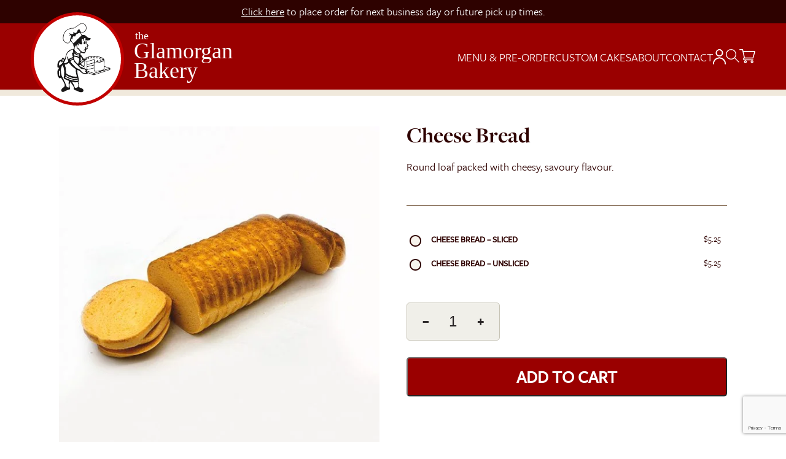

--- FILE ---
content_type: text/html; charset=UTF-8
request_url: https://glamorganbakery.com/product/cheese-bread/
body_size: 23264
content:
<!doctype html>

<!--[if IEMobile 7 ]> <html lang="en-US"class="no-js iem7"> <![endif]-->
<!--[if lt IE 7 ]> <html lang="en-US" class="no-js ie6"> <![endif]-->
<!--[if IE 7 ]>    <html lang="en-US" class="no-js ie7"> <![endif]-->
<!--[if IE 8 ]>    <html lang="en-US" class="no-js ie8"> <![endif]-->
<!--[if (gte IE 9)|(gt IEMobile 7)|!(IEMobile)|!(IE)]><!--><html lang="en-US" class="no-js"><!--<![endif]-->

<head>
    <script>
    window.dataLayer = window.dataLayer || [];
    function gtag(){dataLayer.push(arguments);}
    gtag('js', new Date());
    gtag('config', 'UA-228519900-1');
    </script>
    <meta charset="utf-8">
    <meta http-equiv="X-UA-Compatible" content="IE=edge,chrome=1">
    <meta name="viewport" content="width=device-width, initial-scale=1.0, maximum-scale=1.0, user-scalable=no" /><title>Cheese Bread - Glamorgan Bakery | Glamorgan Bakery</title><link rel="preload" href="https://glamorganbakery.com/wp-content/uploads/2022/05/glamorgan-logo.svg" as="image" fetchpriority="high"><link rel="preload" href="https://glamorganbakery.com/wp-content/uploads/2022/07/Cheese-bread-1-3.jpg" as="image" imagesrcset="https://glamorganbakery.com/wp-content/uploads/2022/07/Cheese-bread-1-3-556x556.jpg 556w, https://glamorganbakery.com/wp-content/uploads/2022/07/Cheese-bread-1-3-354x354.jpg 354w, https://glamorganbakery.com/wp-content/uploads/2022/07/Cheese-bread-1-3-100x100.jpg 100w, https://glamorganbakery.com/wp-content/uploads/2022/07/Cheese-bread-1-3-300x300.jpg 300w, https://glamorganbakery.com/wp-content/uploads/2022/07/Cheese-bread-1-3-150x150.jpg 150w, https://glamorganbakery.com/wp-content/uploads/2022/07/Cheese-bread-1-3-768x768.jpg 768w, https://glamorganbakery.com/wp-content/uploads/2022/07/Cheese-bread-1-3.jpg 800w" imagesizes="(max-width: 556px) 100vw, 556px" fetchpriority="high"><link rel="preload" href="https://glamorganbakery.com/wp-includes/js/jquery/jquery.min.js" as="script"><link rel="preload" href="https://glamorganbakery.com/wp-includes/js/underscore.min.js" as="script"><link rel="preload" href="https://glamorganbakery.com/wp-content/plugins/woocommerce/assets/js/frontend/add-to-cart.min.js" as="script"><link rel="preload" href="https://glamorganbakery.com/wp-content/themes/glamorganbakery/assets/js/index.js" as="script">
    
    <link href="https://unpkg.com/tabulator-tables@5.4.2/dist/css/tabulator.min.css" rel="stylesheet">
    <script type="text/javascript" src="https://unpkg.com/tabulator-tables@5.4.2/dist/js/tabulator.min.js"></script>

    <!-- wordpress head functions -->
    <meta name='robots' content='index, follow, max-image-preview:large, max-snippet:-1, max-video-preview:-1' />
	<style>img:is([sizes="auto" i], [sizes^="auto," i]) { contain-intrinsic-size: 3000px 1500px }</style>
	<script>window._wca = window._wca || [];</script>

	<!-- This site is optimized with the Yoast SEO plugin v26.7 - https://yoast.com/wordpress/plugins/seo/ -->
	<link rel="canonical" href="https://glamorganbakery.com/product/cheese-bread/" />
	<meta property="og:locale" content="en_US" />
	<meta property="og:type" content="article" />
	<meta property="og:title" content="Cheese Bread - Glamorgan Bakery" />
	<meta property="og:description" content="Round loaf packed with cheesy, savoury flavour." />
	<meta property="og:url" content="https://glamorganbakery.com/product/cheese-bread/" />
	<meta property="og:site_name" content="Glamorgan Bakery" />
	<meta property="article:publisher" content="https://facebook.com/glamorganbakery" />
	<meta property="article:modified_time" content="2025-03-17T20:00:21+00:00" />
	<meta property="og:image" content="https://glamorganbakery.com/wp-content/uploads/2022/07/Cheese-bread-1-3.jpg" />
	<meta property="og:image:width" content="800" />
	<meta property="og:image:height" content="800" />
	<meta property="og:image:type" content="image/jpeg" />
	<meta name="twitter:card" content="summary_large_image" />
	<meta name="twitter:label1" content="Est. reading time" />
	<meta name="twitter:data1" content="1 minute" />
	<script type="application/ld+json" class="yoast-schema-graph">{"@context":"https://schema.org","@graph":[{"@type":"WebPage","@id":"https://glamorganbakery.com/product/cheese-bread/","url":"https://glamorganbakery.com/product/cheese-bread/","name":"Cheese Bread - Glamorgan Bakery","isPartOf":{"@id":"https://glamorganbakery.com/#website"},"primaryImageOfPage":{"@id":"https://glamorganbakery.com/product/cheese-bread/#primaryimage"},"image":{"@id":"https://glamorganbakery.com/product/cheese-bread/#primaryimage"},"thumbnailUrl":"https://glamorganbakery.com/wp-content/uploads/2022/07/Cheese-bread-1-3.jpg","datePublished":"2022-07-22T21:38:00+00:00","dateModified":"2025-03-17T20:00:21+00:00","breadcrumb":{"@id":"https://glamorganbakery.com/product/cheese-bread/#breadcrumb"},"inLanguage":"en-US","potentialAction":[{"@type":"ReadAction","target":["https://glamorganbakery.com/product/cheese-bread/"]}]},{"@type":"ImageObject","inLanguage":"en-US","@id":"https://glamorganbakery.com/product/cheese-bread/#primaryimage","url":"https://glamorganbakery.com/wp-content/uploads/2022/07/Cheese-bread-1-3.jpg","contentUrl":"https://glamorganbakery.com/wp-content/uploads/2022/07/Cheese-bread-1-3.jpg","width":800,"height":800},{"@type":"BreadcrumbList","@id":"https://glamorganbakery.com/product/cheese-bread/#breadcrumb","itemListElement":[{"@type":"ListItem","position":1,"name":"Menu &#038; Pre-Order","item":"https://glamorganbakery.com/menu-pre-order/"},{"@type":"ListItem","position":2,"name":"Cheese Bread"}]},{"@type":"WebSite","@id":"https://glamorganbakery.com/#website","url":"https://glamorganbakery.com/","name":"Glamorgan Bakery","description":"","publisher":{"@id":"https://glamorganbakery.com/#organization"},"potentialAction":[{"@type":"SearchAction","target":{"@type":"EntryPoint","urlTemplate":"https://glamorganbakery.com/?s={search_term_string}"},"query-input":{"@type":"PropertyValueSpecification","valueRequired":true,"valueName":"search_term_string"}}],"inLanguage":"en-US"},{"@type":"Organization","@id":"https://glamorganbakery.com/#organization","name":"Glamorgan Bakery","url":"https://glamorganbakery.com/","logo":{"@type":"ImageObject","inLanguage":"en-US","@id":"https://glamorganbakery.com/#/schema/logo/image/","url":"https://glamorganbakery.com/wp-content/uploads/2022/05/glamorgan-logo.svg","contentUrl":"https://glamorganbakery.com/wp-content/uploads/2022/05/glamorgan-logo.svg","width":343,"height":152,"caption":"Glamorgan Bakery"},"image":{"@id":"https://glamorganbakery.com/#/schema/logo/image/"},"sameAs":["https://facebook.com/glamorganbakery"]}]}</script>
	<!-- / Yoast SEO plugin. -->


<link rel='dns-prefetch' href='//stats.wp.com' />
<link rel='dns-prefetch' href='//www.google.com' />
<link rel='dns-prefetch' href='//use.typekit.net' />

<link rel='stylesheet' id='wp-block-library-css' href='https://glamorganbakery.com/wp-includes/css/dist/block-library/style.min.css?ver=6.8.3' type='text/css' media='all' />
<style id='classic-theme-styles-inline-css' type='text/css'>
/*! This file is auto-generated */
.wp-block-button__link{color:#fff;background-color:#32373c;border-radius:9999px;box-shadow:none;text-decoration:none;padding:calc(.667em + 2px) calc(1.333em + 2px);font-size:1.125em}.wp-block-file__button{background:#32373c;color:#fff;text-decoration:none}
</style>
<link rel='stylesheet' id='editorskit-frontend-css' href='https://glamorganbakery.com/wp-content/plugins/block-options/build/style.build.css?ver=new' type='text/css' media='all' />
<link rel='stylesheet' id='mediaelement-css' href='https://glamorganbakery.com/wp-includes/js/mediaelement/mediaelementplayer-legacy.min.css?ver=4.2.17' type='text/css' media='all' />
<link rel='stylesheet' id='wp-mediaelement-css' href='https://glamorganbakery.com/wp-includes/js/mediaelement/wp-mediaelement.min.css?ver=6.8.3' type='text/css' media='all' />
<link rel='stylesheet' id='view_editor_gutenberg_frontend_assets-css' href='https://glamorganbakery.com/wp-content/plugins/toolset-blocks/public/css/views-frontend.css?ver=3.6.21' type='text/css' media='all' />
<style id='view_editor_gutenberg_frontend_assets-inline-css' type='text/css'>
.wpv-sort-list-dropdown.wpv-sort-list-dropdown-style-default > span.wpv-sort-list,.wpv-sort-list-dropdown.wpv-sort-list-dropdown-style-default .wpv-sort-list-item {border-color: #cdcdcd;}.wpv-sort-list-dropdown.wpv-sort-list-dropdown-style-default .wpv-sort-list-item a {color: #444;background-color: #fff;}.wpv-sort-list-dropdown.wpv-sort-list-dropdown-style-default a:hover,.wpv-sort-list-dropdown.wpv-sort-list-dropdown-style-default a:focus {color: #000;background-color: #eee;}.wpv-sort-list-dropdown.wpv-sort-list-dropdown-style-default .wpv-sort-list-item.wpv-sort-list-current a {color: #000;background-color: #eee;}
.wpv-sort-list-dropdown.wpv-sort-list-dropdown-style-default > span.wpv-sort-list,.wpv-sort-list-dropdown.wpv-sort-list-dropdown-style-default .wpv-sort-list-item {border-color: #cdcdcd;}.wpv-sort-list-dropdown.wpv-sort-list-dropdown-style-default .wpv-sort-list-item a {color: #444;background-color: #fff;}.wpv-sort-list-dropdown.wpv-sort-list-dropdown-style-default a:hover,.wpv-sort-list-dropdown.wpv-sort-list-dropdown-style-default a:focus {color: #000;background-color: #eee;}.wpv-sort-list-dropdown.wpv-sort-list-dropdown-style-default .wpv-sort-list-item.wpv-sort-list-current a {color: #000;background-color: #eee;}.wpv-sort-list-dropdown.wpv-sort-list-dropdown-style-grey > span.wpv-sort-list,.wpv-sort-list-dropdown.wpv-sort-list-dropdown-style-grey .wpv-sort-list-item {border-color: #cdcdcd;}.wpv-sort-list-dropdown.wpv-sort-list-dropdown-style-grey .wpv-sort-list-item a {color: #444;background-color: #eeeeee;}.wpv-sort-list-dropdown.wpv-sort-list-dropdown-style-grey a:hover,.wpv-sort-list-dropdown.wpv-sort-list-dropdown-style-grey a:focus {color: #000;background-color: #e5e5e5;}.wpv-sort-list-dropdown.wpv-sort-list-dropdown-style-grey .wpv-sort-list-item.wpv-sort-list-current a {color: #000;background-color: #e5e5e5;}
.wpv-sort-list-dropdown.wpv-sort-list-dropdown-style-default > span.wpv-sort-list,.wpv-sort-list-dropdown.wpv-sort-list-dropdown-style-default .wpv-sort-list-item {border-color: #cdcdcd;}.wpv-sort-list-dropdown.wpv-sort-list-dropdown-style-default .wpv-sort-list-item a {color: #444;background-color: #fff;}.wpv-sort-list-dropdown.wpv-sort-list-dropdown-style-default a:hover,.wpv-sort-list-dropdown.wpv-sort-list-dropdown-style-default a:focus {color: #000;background-color: #eee;}.wpv-sort-list-dropdown.wpv-sort-list-dropdown-style-default .wpv-sort-list-item.wpv-sort-list-current a {color: #000;background-color: #eee;}.wpv-sort-list-dropdown.wpv-sort-list-dropdown-style-grey > span.wpv-sort-list,.wpv-sort-list-dropdown.wpv-sort-list-dropdown-style-grey .wpv-sort-list-item {border-color: #cdcdcd;}.wpv-sort-list-dropdown.wpv-sort-list-dropdown-style-grey .wpv-sort-list-item a {color: #444;background-color: #eeeeee;}.wpv-sort-list-dropdown.wpv-sort-list-dropdown-style-grey a:hover,.wpv-sort-list-dropdown.wpv-sort-list-dropdown-style-grey a:focus {color: #000;background-color: #e5e5e5;}.wpv-sort-list-dropdown.wpv-sort-list-dropdown-style-grey .wpv-sort-list-item.wpv-sort-list-current a {color: #000;background-color: #e5e5e5;}.wpv-sort-list-dropdown.wpv-sort-list-dropdown-style-blue > span.wpv-sort-list,.wpv-sort-list-dropdown.wpv-sort-list-dropdown-style-blue .wpv-sort-list-item {border-color: #0099cc;}.wpv-sort-list-dropdown.wpv-sort-list-dropdown-style-blue .wpv-sort-list-item a {color: #444;background-color: #cbddeb;}.wpv-sort-list-dropdown.wpv-sort-list-dropdown-style-blue a:hover,.wpv-sort-list-dropdown.wpv-sort-list-dropdown-style-blue a:focus {color: #000;background-color: #95bedd;}.wpv-sort-list-dropdown.wpv-sort-list-dropdown-style-blue .wpv-sort-list-item.wpv-sort-list-current a {color: #000;background-color: #95bedd;}
</style>
<link rel='stylesheet' id='pb-accordion-blocks-style-css' href='https://glamorganbakery.com/wp-content/plugins/accordion-blocks/build/index.css?ver=1.5.0' type='text/css' media='all' />
<link rel='stylesheet' id='photoswipe-css' href='https://glamorganbakery.com/wp-content/plugins/woocommerce/assets/css/photoswipe/photoswipe.min.css?ver=10.4.3' type='text/css' media='all' />
<link rel='stylesheet' id='photoswipe-default-skin-css' href='https://glamorganbakery.com/wp-content/plugins/woocommerce/assets/css/photoswipe/default-skin/default-skin.min.css?ver=10.4.3' type='text/css' media='all' />
<link rel='stylesheet' id='woocommerce-layout-css' href='https://glamorganbakery.com/wp-content/plugins/woocommerce/assets/css/woocommerce-layout.css?ver=10.4.3' type='text/css' media='all' />
<style id='woocommerce-layout-inline-css' type='text/css'>

	.infinite-scroll .woocommerce-pagination {
		display: none;
	}
</style>
<link rel='stylesheet' id='woocommerce-smallscreen-css' href='https://glamorganbakery.com/wp-content/plugins/woocommerce/assets/css/woocommerce-smallscreen.css?ver=10.4.3' type='text/css' media='only screen and (max-width: 768px)' />
<link rel='stylesheet' id='woocommerce-general-css' href='https://glamorganbakery.com/wp-content/plugins/woocommerce/assets/css/woocommerce.css?ver=10.4.3' type='text/css' media='all' />
<style id='woocommerce-inline-inline-css' type='text/css'>
.woocommerce form .form-row .required { visibility: visible; }
</style>
<link rel='stylesheet' id='main-css' href='https://glamorganbakery.com/wp-content/themes/glamorganbakery/assets/css/main.min.css?ver=1.5' type='text/css' media='all' />
<link rel='stylesheet' id='typekit-css' href='https://use.typekit.net/ubx2lcb.css?ver=0.001' type='text/css' media='all' />
<link rel='stylesheet' id='WPVP_style-css' href='https://glamorganbakery.com/wp-content/themes/glamorganbakery/assets/css/wpvp.css?ver=all' type='text/css' media='all' />
<link rel='stylesheet' id='select2-css' href='https://glamorganbakery.com/wp-content/plugins/woocommerce/assets/css/select2.css?ver=10.4.3' type='text/css' media='all' />
<link rel='stylesheet' id='woovr-frontend-css' href='https://glamorganbakery.com/wp-content/plugins/wpc-variations-radio-buttons/assets/css/frontend.css?ver=3.7.3' type='text/css' media='all' />
<link rel='stylesheet' id='wapf-frontend-css' href='https://glamorganbakery.com/wp-content/plugins/advanced-product-fields-for-woocommerce-pro/assets/css/frontend.min.css?ver=3.1.2-1763181889' type='text/css' media='all' />
<link rel='stylesheet' id='wapf-dropzone-css' href='https://glamorganbakery.com/wp-content/plugins/advanced-product-fields-for-woocommerce-pro/assets/css/dropzone.min.css?ver=3.1.2' type='text/css' media='all' />
<link rel='stylesheet' id='wapf-dp-css' href='https://glamorganbakery.com/wp-content/plugins/advanced-product-fields-for-woocommerce-pro/assets/css/datepicker.min.css?ver=3.1.2' type='text/css' media='all' />
<script type="text/javascript" src="https://glamorganbakery.com/wp-content/plugins/toolset-blocks/vendor/toolset/common-es/public/toolset-common-es-frontend.js?ver=175000" id="toolset-common-es-frontend-js"></script>
<script type="text/javascript" src="https://glamorganbakery.com/wp-includes/js/jquery/jquery.min.js?ver=3.7.1" id="jquery-core-js"></script>
<script type="text/javascript" src="https://glamorganbakery.com/wp-includes/js/jquery/jquery-migrate.min.js?ver=3.4.1" id="jquery-migrate-js"></script>
<script type="text/javascript" src="https://glamorganbakery.com/wp-content/plugins/woocommerce/assets/js/jquery-blockui/jquery.blockUI.min.js?ver=2.7.0-wc.10.4.3" id="wc-jquery-blockui-js" defer="defer" data-wp-strategy="defer"></script>
<script type="text/javascript" id="wc-add-to-cart-js-extra">
/* <![CDATA[ */
var wc_add_to_cart_params = {"ajax_url":"\/wp-admin\/admin-ajax.php","wc_ajax_url":"\/?wc-ajax=%%endpoint%%","i18n_view_cart":"View cart","cart_url":"https:\/\/glamorganbakery.com\/cart\/","is_cart":"","cart_redirect_after_add":"yes"};
/* ]]> */
</script>
<script type="text/javascript" src="https://glamorganbakery.com/wp-content/plugins/woocommerce/assets/js/frontend/add-to-cart.min.js?ver=10.4.3" id="wc-add-to-cart-js" defer="defer" data-wp-strategy="defer"></script>
<script type="text/javascript" src="https://glamorganbakery.com/wp-content/plugins/woocommerce/assets/js/flexslider/jquery.flexslider.min.js?ver=2.7.2-wc.10.4.3" id="wc-flexslider-js" defer="defer" data-wp-strategy="defer"></script>
<script type="text/javascript" src="https://glamorganbakery.com/wp-content/plugins/woocommerce/assets/js/photoswipe/photoswipe.min.js?ver=4.1.1-wc.10.4.3" id="wc-photoswipe-js" defer="defer" data-wp-strategy="defer"></script>
<script type="text/javascript" src="https://glamorganbakery.com/wp-content/plugins/woocommerce/assets/js/photoswipe/photoswipe-ui-default.min.js?ver=4.1.1-wc.10.4.3" id="wc-photoswipe-ui-default-js" defer="defer" data-wp-strategy="defer"></script>
<script type="text/javascript" id="wc-single-product-js-extra">
/* <![CDATA[ */
var wc_single_product_params = {"i18n_required_rating_text":"Please select a rating","i18n_rating_options":["1 of 5 stars","2 of 5 stars","3 of 5 stars","4 of 5 stars","5 of 5 stars"],"i18n_product_gallery_trigger_text":"View full-screen image gallery","review_rating_required":"yes","flexslider":{"rtl":false,"animation":"slide","smoothHeight":true,"directionNav":false,"controlNav":"thumbnails","slideshow":false,"animationSpeed":500,"animationLoop":false,"allowOneSlide":false},"zoom_enabled":"","zoom_options":[],"photoswipe_enabled":"1","photoswipe_options":{"shareEl":false,"closeOnScroll":false,"history":false,"hideAnimationDuration":0,"showAnimationDuration":0},"flexslider_enabled":"1"};
/* ]]> */
</script>
<script type="text/javascript" src="https://glamorganbakery.com/wp-content/plugins/woocommerce/assets/js/frontend/single-product.min.js?ver=10.4.3" id="wc-single-product-js" defer="defer" data-wp-strategy="defer"></script>
<script type="text/javascript" src="https://glamorganbakery.com/wp-content/plugins/woocommerce/assets/js/js-cookie/js.cookie.min.js?ver=2.1.4-wc.10.4.3" id="wc-js-cookie-js" defer="defer" data-wp-strategy="defer"></script>
<script type="text/javascript" id="woocommerce-js-extra">
/* <![CDATA[ */
var woocommerce_params = {"ajax_url":"\/wp-admin\/admin-ajax.php","wc_ajax_url":"\/?wc-ajax=%%endpoint%%","i18n_password_show":"Show password","i18n_password_hide":"Hide password"};
/* ]]> */
</script>
<script type="text/javascript" src="https://glamorganbakery.com/wp-content/plugins/woocommerce/assets/js/frontend/woocommerce.min.js?ver=10.4.3" id="woocommerce-js" defer="defer" data-wp-strategy="defer"></script>
<script type="text/javascript" id="WCPAY_ASSETS-js-extra">
/* <![CDATA[ */
var wcpayAssets = {"url":"https:\/\/glamorganbakery.com\/wp-content\/plugins\/woocommerce-payments\/dist\/"};
/* ]]> */
</script>
<script type="text/javascript" src="https://glamorganbakery.com/wp-content/themes/glamorganbakery/assets/js/index.js?ver=0.02" id="main-js-js"></script>
<script type="text/javascript" src="https://glamorganbakery.com/wp-content/themes/glamorganbakery/assets/js/search.js?ver=0.02" id="search-js-js"></script>
<script type="text/javascript" src="https://glamorganbakery.com/wp-content/themes/glamorganbakery/assets/js/wpvp.js?ver=0.007" id="WPVP_script-js"></script>
<script type="text/javascript" src="https://stats.wp.com/s-202604.js" id="woocommerce-analytics-js" defer="defer" data-wp-strategy="defer"></script>
<script type="text/javascript" src="https://glamorganbakery.com/wp-content/plugins/woocommerce/assets/js/select2/select2.full.min.js?ver=4.0.3-wc.10.4.3" id="wc-select2-js" defer="defer" data-wp-strategy="defer"></script>
<link rel="https://api.w.org/" href="https://glamorganbakery.com/wp-json/" /><link rel="alternate" title="JSON" type="application/json" href="https://glamorganbakery.com/wp-json/wp/v2/product/638" /><link href="[data-uri]" rel="icon" type="image/x-icon" />	<style>img#wpstats{display:none}</style>
			<noscript><style>.woocommerce-product-gallery{ opacity: 1 !important; }</style></noscript>
	 <script> window.addEventListener("load",function(){ var c={script:false,link:false}; function ls(s) { if(!['script','link'].includes(s)||c[s]){return;}c[s]=true; var d=document,f=d.getElementsByTagName(s)[0],j=d.createElement(s); if(s==='script'){j.async=true;j.src='https://glamorganbakery.com/wp-content/plugins/toolset-blocks/vendor/toolset/blocks/public/js/frontend.js?v=1.6.17';}else{ j.rel='stylesheet';j.href='https://glamorganbakery.com/wp-content/plugins/toolset-blocks/vendor/toolset/blocks/public/css/style.css?v=1.6.17';} f.parentNode.insertBefore(j, f); }; function ex(){ls('script');ls('link')} window.addEventListener("scroll", ex, {once: true}); if (('IntersectionObserver' in window) && ('IntersectionObserverEntry' in window) && ('intersectionRatio' in window.IntersectionObserverEntry.prototype)) { var i = 0, fb = document.querySelectorAll("[class^='tb-']"), o = new IntersectionObserver(es => { es.forEach(e => { o.unobserve(e.target); if (e.intersectionRatio > 0) { ex();o.disconnect();}else{ i++;if(fb.length>i){o.observe(fb[i])}} }) }); if (fb.length) { o.observe(fb[i]) } } }) </script>
	<noscript>
		<link rel="stylesheet" href="https://glamorganbakery.com/wp-content/plugins/toolset-blocks/vendor/toolset/blocks/public/css/style.css">
	</noscript><script>function perfmatters_check_cart_fragments(){if(null!==document.getElementById("perfmatters-cart-fragments"))return!1;if(document.cookie.match("(^|;) ?woocommerce_cart_hash=([^;]*)(;|$)")){var e=document.createElement("script");e.id="perfmatters-cart-fragments",e.src="https://glamorganbakery.com/wp-content/plugins/woocommerce/assets/js/frontend/cart-fragments.min.js",e.async=!0,document.head.appendChild(e)}}perfmatters_check_cart_fragments(),document.addEventListener("click",function(){setTimeout(perfmatters_check_cart_fragments,1e3)});</script><link rel="icon" href="https://glamorganbakery.com/wp-content/uploads/2024/09/cropped-Untitled-design-32x32.png" sizes="32x32" />
<link rel="icon" href="https://glamorganbakery.com/wp-content/uploads/2024/09/cropped-Untitled-design-192x192.png" sizes="192x192" />
<link rel="apple-touch-icon" href="https://glamorganbakery.com/wp-content/uploads/2024/09/cropped-Untitled-design-180x180.png" />
<meta name="msapplication-TileImage" content="https://glamorganbakery.com/wp-content/uploads/2024/09/cropped-Untitled-design-270x270.png" />
		<style type="text/css" id="wp-custom-css">
			.flour-media{
	display:unset !important;
}
#homepage-fourth-block .cover-img-bg{
	overflow:visible;
}		</style>
		<noscript><style>.perfmatters-lazy[data-src]{display:none !important;}</style></noscript><style>.perfmatters-lazy-youtube{position:relative;width:100%;max-width:100%;height:0;padding-bottom:56.23%;overflow:hidden}.perfmatters-lazy-youtube img{position:absolute;top:0;right:0;bottom:0;left:0;display:block;width:100%;max-width:100%;height:auto;margin:auto;border:none;cursor:pointer;transition:.5s all;-webkit-transition:.5s all;-moz-transition:.5s all}.perfmatters-lazy-youtube img:hover{-webkit-filter:brightness(75%)}.perfmatters-lazy-youtube .play{position:absolute;top:50%;left:50%;right:auto;width:68px;height:48px;margin-left:-34px;margin-top:-24px;background:url(https://glamorganbakery.com/wp-content/plugins/perfmatters/img/youtube.svg) no-repeat;background-position:center;background-size:cover;pointer-events:none;filter:grayscale(1)}.perfmatters-lazy-youtube:hover .play{filter:grayscale(0)}.perfmatters-lazy-youtube iframe{position:absolute;top:0;left:0;width:100%;height:100%;z-index:99}.perfmatters-lazy.pmloaded,.perfmatters-lazy.pmloaded>img,.perfmatters-lazy>img.pmloaded,.perfmatters-lazy[data-ll-status=entered]{animation:500ms pmFadeIn}@keyframes pmFadeIn{0%{opacity:0}100%{opacity:1}}body .perfmatters-lazy-css-bg:not([data-ll-status=entered]),body .perfmatters-lazy-css-bg:not([data-ll-status=entered]) *,body .perfmatters-lazy-css-bg:not([data-ll-status=entered])::before,body .perfmatters-lazy-css-bg:not([data-ll-status=entered])::after,body .perfmatters-lazy-css-bg:not([data-ll-status=entered]) *::before,body .perfmatters-lazy-css-bg:not([data-ll-status=entered]) *::after{background-image:none!important;will-change:transform;transition:opacity 0.025s ease-in,transform 0.025s ease-in!important;}</style>    <!-- end of wordpress head -->


    
</head>

<body id="page-top" class="wp-singular product-template-default single single-product postid-638 wp-theme-glamorganbakery theme-glamorganbakery woocommerce woocommerce-page woocommerce-no-js">

<header id="header-container">
    <div class="site-notice-container">
        <p><a href="/menu-pre-order">Click here</a> to place order for next business day or future pick up times.</p>
        <div class="mobile-icon-wrapper">
            <a class="mobile-search-menu" href="#"></a>
            <a class="mobile-cart-icon" href="/cart/"></a>
        </div>
    </div>

    <div class="navbar-container">
        <nav class="navbar navbar-light navbar-static-top navbar-expand-xl" role="navigation">
            <div class="navbar-contents-wrapper">

                <div class="navbar-header">
                                        <a class="navbar-brand" href="https://glamorganbakery.com">

                                                    <img data-perfmatters-preload width="250" src="https://glamorganbakery.com/wp-content/uploads/2022/05/glamorgan-logo.svg" alt fetchpriority="high">
                        

                        <span class="site-title hidden">Glamorgan Bakery</span>
                    </a>

                    <button class="navbar-toggler navbar-toggler-right ml-auto" type="button" data-toggle="collapse" data-target=".nav-links" aria-controls="nav-links" aria-expanded="false" aria-label="Toggle navigation">

                    </button>
                </div><!--end: navbar-header-->

                <div class="nav-links-container ">
                    <div id="nav-links" class="nav-links collapse navbar-collapse pull-right">
                        <div class="mobile-nav-logo-container">

                        </div>
                        <div class="menu-main-menu-container"><ul id="menu-main-menu" class="nav navbar-nav"><li id="menu-item-58357" class="menu-item menu-item-type-post_type menu-item-object-page menu-item-has-children current_page_parent menu-item-58357"><a href="https://glamorganbakery.com/menu-pre-order/">Menu &#038; Pre-Order</a>
<ul class="sub-menu">
	<li id="menu-item-58384" class="menu-item menu-item-type-taxonomy menu-item-object-product_cat current-product-ancestor current-menu-parent current-product-parent menu-item-58384"><a href="https://glamorganbakery.com/product-category/breads/">Breads</a></li>
	<li id="menu-item-58382" class="menu-item menu-item-type-taxonomy menu-item-object-product_cat menu-item-58382"><a href="https://glamorganbakery.com/product-category/buns/">Buns</a></li>
	<li id="menu-item-58383" class="menu-item menu-item-type-taxonomy menu-item-object-product_cat menu-item-58383"><a href="https://glamorganbakery.com/product-category/cheese-buns/">Cheese Buns</a></li>
	<li id="menu-item-58407" class="menu-item menu-item-type-taxonomy menu-item-object-product_cat menu-item-58407"><a href="https://glamorganbakery.com/product-category/christmas-items/">Christmas Items</a></li>
	<li id="menu-item-58386" class="menu-item menu-item-type-taxonomy menu-item-object-product_cat menu-item-58386"><a href="https://glamorganbakery.com/product-category/cinnamon-treats/">Cinnamon Treats</a></li>
	<li id="menu-item-58391" class="menu-item menu-item-type-taxonomy menu-item-object-product_cat menu-item-58391"><a href="https://glamorganbakery.com/product-category/cookies/">Cookies</a></li>
	<li id="menu-item-58387" class="menu-item menu-item-type-taxonomy menu-item-object-product_cat menu-item-58387"><a href="https://glamorganbakery.com/product-category/danish/">Danish</a></li>
	<li id="menu-item-58390" class="menu-item menu-item-type-taxonomy menu-item-object-product_cat menu-item-58390"><a href="https://glamorganbakery.com/product-category/desserts/">Desserts</a></li>
	<li id="menu-item-58385" class="menu-item menu-item-type-taxonomy menu-item-object-product_cat menu-item-58385"><a href="https://glamorganbakery.com/product-category/donuts/">Donuts</a></li>
	<li id="menu-item-58392" class="menu-item menu-item-type-taxonomy menu-item-object-product_cat menu-item-58392"><a href="https://glamorganbakery.com/product-category/florentines/">Florentines</a></li>
	<li id="menu-item-58394" class="menu-item menu-item-type-taxonomy menu-item-object-product_cat menu-item-58394"><a href="https://glamorganbakery.com/product-category/muffins/">Muffins</a></li>
	<li id="menu-item-58388" class="menu-item menu-item-type-taxonomy menu-item-object-product_cat menu-item-58388"><a href="https://glamorganbakery.com/product-category/pies/">Pies</a></li>
	<li id="menu-item-58395" class="menu-item menu-item-type-taxonomy menu-item-object-product_cat menu-item-58395"><a href="https://glamorganbakery.com/product-category/ready-made-cakes/">Ready Made Cakes</a></li>
	<li id="menu-item-58393" class="menu-item menu-item-type-taxonomy menu-item-object-product_cat menu-item-58393"><a href="https://glamorganbakery.com/product-category/savoury/">Savoury</a></li>
	<li id="menu-item-58389" class="menu-item menu-item-type-taxonomy menu-item-object-product_cat menu-item-58389"><a href="https://glamorganbakery.com/product-category/scones/">Scones</a></li>
	<li id="menu-item-58397" class="menu-item menu-item-type-taxonomy menu-item-object-product_cat menu-item-58397"><a href="https://glamorganbakery.com/product-category/shortbread-cookies/">Shortbread Cookies</a></li>
	<li id="menu-item-58398" class="menu-item menu-item-type-taxonomy menu-item-object-product_cat menu-item-58398"><a href="https://glamorganbakery.com/product-category/tarts/">Tarts</a></li>
	<li id="menu-item-58399" class="menu-item menu-item-type-taxonomy menu-item-object-product_cat menu-item-58399"><a href="https://glamorganbakery.com/product-category/quiche/">Quiche</a></li>
</ul>
</li>
<li id="menu-item-58379" class="menu-item menu-item-type-post_type menu-item-object-page menu-item-has-children menu-item-58379"><a href="https://glamorganbakery.com/custom-cakes/">Custom Cakes</a>
<ul class="sub-menu">
	<li id="menu-item-58404" class="menu-item menu-item-type-post_type menu-item-object-product menu-item-58404"><a href="https://glamorganbakery.com/product/slab-cakes/">Slab Cakes</a></li>
	<li id="menu-item-58403" class="menu-item menu-item-type-post_type menu-item-object-product menu-item-58403"><a href="https://glamorganbakery.com/product/round-cakes/">Round Cakes</a></li>
	<li id="menu-item-58405" class="menu-item menu-item-type-post_type menu-item-object-product menu-item-58405"><a href="https://glamorganbakery.com/product/cupcake-cakes/">Cupcake Cakes</a></li>
	<li id="menu-item-58396" class="menu-item menu-item-type-taxonomy menu-item-object-product_cat menu-item-58396"><a href="https://glamorganbakery.com/product-category/individual-cupcakes/">Individual Cupcakes</a></li>
	<li id="menu-item-58402" class="menu-item menu-item-type-post_type menu-item-object-product menu-item-58402"><a href="https://glamorganbakery.com/product/ready-made-cakes/">Ready Made Cakes</a></li>
	<li id="menu-item-58400" class="menu-item menu-item-type-post_type menu-item-object-page menu-item-58400"><a href="https://glamorganbakery.com/cake-ideas/">Cake Ideas</a></li>
</ul>
</li>
<li id="menu-item-58378" class="menu-item menu-item-type-post_type menu-item-object-page menu-item-58378"><a href="https://glamorganbakery.com/about/">About</a></li>
<li id="menu-item-58380" class="menu-item menu-item-type-post_type menu-item-object-page menu-item-58380"><a href="https://glamorganbakery.com/contact/">Contact</a></li>
<li id="menu-item-58376" class="menu-item menu-item-type-post_type menu-item-object-page has-icon menu-item-58376"><a href="https://glamorganbakery.com/my-account/" title="My Account"><span class="hidden menu-label">My account</span><span class="menu-icon account-icon"></span></a></li>
<li id="menu-item-58381" class="search-icon-menu-item menu-item menu-item-type-custom menu-item-object-custom has-icon menu-item-58381"><a href="#" title="Search"><span class="hidden menu-label">Search</span><span class="menu-icon search-icon"></span></a></li>
<li id="menu-item-58377" class="menu-item menu-item-type-post_type menu-item-object-page has-icon menu-item-58377"><a href="https://glamorganbakery.com/cart/" title="Cart"><span class="hidden menu-label">Cart</span><span class="menu-icon cart-icon"></span></a></li>
</ul></div><!--end: nav-->

                        <div class="section-text mobile-social-links">
                            <div class="social-links">
                            </div>
                        </div>
                        <!--  <div class="section-text mobile-search-form">
                                                                    </div> -->

                    </div><!--end: navbar-collapse-->
                </div>
            </div><!--end: .navbar-contents-wrapper-->
            <div class="mobile-menu">
                <div class="mobile-top-links">
                    <div class="mobile-logo">

                    </div>
                    <div class="close-btn">
                        <a class="btn button close blue navbar-toggler" href="#"><i class="fa fa-close"></i></a>
                    </div>
                </div>

                <div class="menu-mobile-menu-container"><ul id="menu-mobile-menu" class="nav navbar-nav"><li id="menu-item-58217" class="menu-item menu-item-type-post_type menu-item-object-page menu-item-has-children current_page_parent menu-item-58217"><a href="https://glamorganbakery.com/menu-pre-order/">Menu &#038; Pre-Order</a><span class="arrow"></span>
<ul class="sub-menu">
	<li id="menu-item-58220" class="menu-item menu-item-type-taxonomy menu-item-object-product_cat current-product-ancestor current-menu-parent current-product-parent menu-item-58220"><a href="https://glamorganbakery.com/product-category/breads/">Breads</a></li>
	<li id="menu-item-58218" class="menu-item menu-item-type-taxonomy menu-item-object-product_cat menu-item-58218"><a href="https://glamorganbakery.com/product-category/buns/">Buns</a></li>
	<li id="menu-item-58219" class="menu-item menu-item-type-taxonomy menu-item-object-product_cat menu-item-58219"><a href="https://glamorganbakery.com/product-category/cheese-buns/">Cheese Buns</a></li>
	<li id="menu-item-58318" class="menu-item menu-item-type-taxonomy menu-item-object-product_cat menu-item-58318"><a href="https://glamorganbakery.com/product-category/christmas-items/">Christmas Items</a></li>
	<li id="menu-item-58222" class="menu-item menu-item-type-taxonomy menu-item-object-product_cat menu-item-58222"><a href="https://glamorganbakery.com/product-category/cinnamon-treats/">Cinnamon Treats</a></li>
	<li id="menu-item-62212" class="menu-item menu-item-type-taxonomy menu-item-object-product_cat menu-item-62212"><a href="https://glamorganbakery.com/product-category/cookies/">Cookies</a></li>
	<li id="menu-item-58223" class="menu-item menu-item-type-taxonomy menu-item-object-product_cat menu-item-58223"><a href="https://glamorganbakery.com/product-category/danish/">Danish</a></li>
	<li id="menu-item-58228" class="menu-item menu-item-type-taxonomy menu-item-object-product_cat menu-item-58228"><a href="https://glamorganbakery.com/product-category/desserts/">Desserts</a></li>
	<li id="menu-item-58221" class="menu-item menu-item-type-taxonomy menu-item-object-product_cat menu-item-58221"><a href="https://glamorganbakery.com/product-category/donuts/">Donuts</a></li>
	<li id="menu-item-58234" class="menu-item menu-item-type-taxonomy menu-item-object-product_cat menu-item-58234"><a href="https://glamorganbakery.com/product-category/florentines/">Florentines</a></li>
	<li id="menu-item-58236" class="menu-item menu-item-type-taxonomy menu-item-object-product_cat menu-item-58236"><a href="https://glamorganbakery.com/product-category/muffins/">Muffins</a></li>
	<li id="menu-item-58229" class="menu-item menu-item-type-taxonomy menu-item-object-product_cat menu-item-58229"><a href="https://glamorganbakery.com/product-category/pies/">Pies</a></li>
	<li id="menu-item-58257" class="menu-item menu-item-type-taxonomy menu-item-object-product_cat menu-item-58257"><a href="https://glamorganbakery.com/product-category/ready-made-cakes/">Ready Made Cakes</a></li>
	<li id="menu-item-58233" class="menu-item menu-item-type-taxonomy menu-item-object-product_cat menu-item-58233"><a href="https://glamorganbakery.com/product-category/savoury/">Savoury</a></li>
	<li id="menu-item-58230" class="menu-item menu-item-type-taxonomy menu-item-object-product_cat menu-item-58230"><a href="https://glamorganbakery.com/product-category/scones/">Scones</a></li>
	<li id="menu-item-58231" class="menu-item menu-item-type-taxonomy menu-item-object-product_cat menu-item-58231"><a href="https://glamorganbakery.com/product-category/shortbread-cookies/">Shortbread Cookies</a></li>
	<li id="menu-item-58232" class="menu-item menu-item-type-taxonomy menu-item-object-product_cat menu-item-58232"><a href="https://glamorganbakery.com/product-category/tarts/">Tarts</a></li>
	<li id="menu-item-58235" class="menu-item menu-item-type-taxonomy menu-item-object-product_cat menu-item-58235"><a href="https://glamorganbakery.com/product-category/quiche/">Quiche</a></li>
</ul>
</li>
<li id="menu-item-418" class="menu-item menu-item-type-post_type menu-item-object-page menu-item-has-children menu-item-418"><a href="https://glamorganbakery.com/custom-cakes/">Custom Cakes</a><span class="arrow"></span>
<ul class="sub-menu">
	<li id="menu-item-1363" class="menu-item menu-item-type-post_type menu-item-object-product menu-item-1363"><a href="https://glamorganbakery.com/product/slab-cakes/">Slab Cakes</a></li>
	<li id="menu-item-1364" class="menu-item menu-item-type-post_type menu-item-object-product menu-item-1364"><a href="https://glamorganbakery.com/product/round-cakes/">Round Cakes</a></li>
	<li id="menu-item-1366" class="menu-item menu-item-type-post_type menu-item-object-product menu-item-1366"><a href="https://glamorganbakery.com/product/cupcake-cakes/">Cupcake Cakes</a></li>
	<li id="menu-item-1365" class="menu-item menu-item-type-taxonomy menu-item-object-product_cat menu-item-1365"><a href="https://glamorganbakery.com/product-category/individual-cupcakes/">Individual Cupcakes</a></li>
	<li id="menu-item-3406" class="menu-item menu-item-type-post_type menu-item-object-product menu-item-3406"><a href="https://glamorganbakery.com/product/ready-made-cakes/">Ready Made Cakes</a></li>
	<li id="menu-item-1485" class="menu-item menu-item-type-post_type menu-item-object-page menu-item-1485"><a href="https://glamorganbakery.com/cake-ideas/">Cake Ideas</a></li>
</ul>
</li>
<li id="menu-item-58225" class="menu-item menu-item-type-post_type menu-item-object-page menu-item-58225"><a href="https://glamorganbakery.com/about/">About</a></li>
<li id="menu-item-58344" class="menu-item menu-item-type-post_type menu-item-object-page menu-item-58344"><a href="https://glamorganbakery.com/contact/">Contact</a></li>
<li id="menu-item-58345" class="menu-item menu-item-type-post_type menu-item-object-page menu-item-58345"><a href="https://glamorganbakery.com/my-account/">Account</a></li>
</ul></div><!--end: nav-->
                <div class="mobile-social-icons">
                    <p><a href="mailto:glamorganbakery@gmail.com" target="_blank" rel="noopener"><i class="fa fa-envelope" aria-hidden="true"> </i></a><br />
<a href="https://www.instagram.com/glamorganbakery" target="_blank" rel="noopener"><i class="fa fa-instagram" aria-hidden="true"> </i></a><br />
<a href="https://twitter.com/glamorganbakery" target="_blank" rel="noopener"><i class="fa fa-twitter" aria-hidden="true"> </i></a><br />
<a href="https://www.facebook.com/GlamorganBakery" target="_blank" rel="noopener"><i class="fa fa-facebook" aria-hidden="true"> </i></a></p>
                </div>
            </div>
            <div id="searchform" class="hidden glamorganbakery-searchform">
                    <button aria-label="Close Search Form" class="searchform-close"><span class="fa fa-close"></span></button>
                    <form role="search" method="get" id="searchform" class="searchform" action="https://glamorganbakery.com/">
				<div>
					<label class="screen-reader-text" for="s">Search for:</label>
					<input type="text" value="" name="s" id="s" />
					<input type="submit" id="searchsubmit" value="Search" />
				</div>
			</form>            </div>

        </nav><!--end: navbar-->

        <div class="header-content">

            <div class="header-text hidden">
                <h1 class="element-animation hidden">Cheese Bread</h1>            </div>
            <div class="header-image ">
            </div>

        </div>
    </div>

</header><!--end: container-->

	<div id="primary" class="content-area"><main id="main" class="site-main" role="main">
					
			<div class="woocommerce-notices-wrapper"></div><div id="product-638" class="product type-product post-638 status-publish first instock product_cat-breads has-post-thumbnail shipping-taxable purchasable product-type-variable woovr-active woovr-show-price woovr-show-description">

	<div class="woocommerce-product-gallery woocommerce-product-gallery--with-images woocommerce-product-gallery--columns-4 images" data-columns="4" style="opacity: 0; transition: opacity .25s ease-in-out;">
	<div class="woocommerce-product-gallery__wrapper">
		<div data-wapf-att-id="1006" data-thumb="https://glamorganbakery.com/wp-content/uploads/2022/07/Cheese-bread-1-3-100x100.jpg" data-thumb-alt="Cheese Bread" data-thumb-srcset="https://glamorganbakery.com/wp-content/uploads/2022/07/Cheese-bread-1-3-100x100.jpg 100w, https://glamorganbakery.com/wp-content/uploads/2022/07/Cheese-bread-1-3-354x354.jpg 354w, https://glamorganbakery.com/wp-content/uploads/2022/07/Cheese-bread-1-3-556x556.jpg 556w, https://glamorganbakery.com/wp-content/uploads/2022/07/Cheese-bread-1-3-300x300.jpg 300w, https://glamorganbakery.com/wp-content/uploads/2022/07/Cheese-bread-1-3-150x150.jpg 150w, https://glamorganbakery.com/wp-content/uploads/2022/07/Cheese-bread-1-3-768x768.jpg 768w, https://glamorganbakery.com/wp-content/uploads/2022/07/Cheese-bread-1-3.jpg 800w"  data-thumb-sizes="(max-width: 100px) 100vw, 100px" class="woocommerce-product-gallery__image"><a href="https://glamorganbakery.com/wp-content/uploads/2022/07/Cheese-bread-1-3.jpg"><img data-perfmatters-preload width="556" height="556" src="https://glamorganbakery.com/wp-content/uploads/2022/07/Cheese-bread-1-3-556x556.jpg" class="wp-post-image" alt="Cheese Bread" data-caption data-src="https://glamorganbakery.com/wp-content/uploads/2022/07/Cheese-bread-1-3.jpg" data-large_image="https://glamorganbakery.com/wp-content/uploads/2022/07/Cheese-bread-1-3.jpg" data-large_image_width="800" data-large_image_height="800" decoding="async" fetchpriority="high" srcset="https://glamorganbakery.com/wp-content/uploads/2022/07/Cheese-bread-1-3-556x556.jpg 556w, https://glamorganbakery.com/wp-content/uploads/2022/07/Cheese-bread-1-3-354x354.jpg 354w, https://glamorganbakery.com/wp-content/uploads/2022/07/Cheese-bread-1-3-100x100.jpg 100w, https://glamorganbakery.com/wp-content/uploads/2022/07/Cheese-bread-1-3-300x300.jpg 300w, https://glamorganbakery.com/wp-content/uploads/2022/07/Cheese-bread-1-3-150x150.jpg 150w, https://glamorganbakery.com/wp-content/uploads/2022/07/Cheese-bread-1-3-768x768.jpg 768w, https://glamorganbakery.com/wp-content/uploads/2022/07/Cheese-bread-1-3.jpg 800w" sizes="(max-width: 556px) 100vw, 556px"></a></div>	</div>
</div>

	<div class="summary entry-summary">
		<h1 class="product_title entry-title">Cheese Bread</h1><p class="price"><span class="woocommerce-Price-amount amount"><bdi><span class="woocommerce-Price-currencySymbol">&#36;</span>5.25</bdi></span></p>
<div class="woocommerce-product-details__short-description">
	<p>Round loaf packed with cheesy, savoury flavour.</p>
</div>

<form class="variations_form cart" action="https://glamorganbakery.com/product/cheese-bread/" method="post" enctype='multipart/form-data' data-product_id="638" data-product_variations="[{&quot;attributes&quot;:{&quot;attribute_pa_sliced-unsliced&quot;:&quot;sliced&quot;},&quot;availability_html&quot;:&quot;&quot;,&quot;backorders_allowed&quot;:false,&quot;dimensions&quot;:{&quot;length&quot;:&quot;&quot;,&quot;width&quot;:&quot;&quot;,&quot;height&quot;:&quot;&quot;},&quot;dimensions_html&quot;:&quot;N\/A&quot;,&quot;display_price&quot;:5.25,&quot;display_regular_price&quot;:5.25,&quot;image&quot;:{&quot;title&quot;:&quot;Cheese-bread-&quot;,&quot;caption&quot;:&quot;&quot;,&quot;url&quot;:&quot;https:\/\/glamorganbakery.com\/wp-content\/uploads\/2022\/07\/Cheese-bread-1-3.jpg&quot;,&quot;alt&quot;:&quot;Cheese-bread-&quot;,&quot;src&quot;:&quot;https:\/\/glamorganbakery.com\/wp-content\/uploads\/2022\/07\/Cheese-bread-1-3-556x556.jpg&quot;,&quot;srcset&quot;:&quot;https:\/\/glamorganbakery.com\/wp-content\/uploads\/2022\/07\/Cheese-bread-1-3-556x556.jpg 556w, https:\/\/glamorganbakery.com\/wp-content\/uploads\/2022\/07\/Cheese-bread-1-3-354x354.jpg 354w, https:\/\/glamorganbakery.com\/wp-content\/uploads\/2022\/07\/Cheese-bread-1-3-100x100.jpg 100w, https:\/\/glamorganbakery.com\/wp-content\/uploads\/2022\/07\/Cheese-bread-1-3-300x300.jpg 300w, https:\/\/glamorganbakery.com\/wp-content\/uploads\/2022\/07\/Cheese-bread-1-3-150x150.jpg 150w, https:\/\/glamorganbakery.com\/wp-content\/uploads\/2022\/07\/Cheese-bread-1-3-768x768.jpg 768w, https:\/\/glamorganbakery.com\/wp-content\/uploads\/2022\/07\/Cheese-bread-1-3.jpg 800w&quot;,&quot;sizes&quot;:&quot;(max-width: 556px) 100vw, 556px&quot;,&quot;full_src&quot;:&quot;https:\/\/glamorganbakery.com\/wp-content\/uploads\/2022\/07\/Cheese-bread-1-3.jpg&quot;,&quot;full_src_w&quot;:800,&quot;full_src_h&quot;:800,&quot;gallery_thumbnail_src&quot;:&quot;https:\/\/glamorganbakery.com\/wp-content\/uploads\/2022\/07\/Cheese-bread-1-3-100x100.jpg&quot;,&quot;gallery_thumbnail_src_w&quot;:100,&quot;gallery_thumbnail_src_h&quot;:100,&quot;thumb_src&quot;:&quot;https:\/\/glamorganbakery.com\/wp-content\/uploads\/2022\/07\/Cheese-bread-1-3-354x354.jpg&quot;,&quot;thumb_src_w&quot;:354,&quot;thumb_src_h&quot;:354,&quot;src_w&quot;:556,&quot;src_h&quot;:556},&quot;image_id&quot;:1006,&quot;is_downloadable&quot;:false,&quot;is_in_stock&quot;:true,&quot;is_purchasable&quot;:true,&quot;is_sold_individually&quot;:&quot;no&quot;,&quot;is_virtual&quot;:false,&quot;max_qty&quot;:50,&quot;min_qty&quot;:1,&quot;price_html&quot;:&quot;&quot;,&quot;sku&quot;:&quot;&quot;,&quot;variation_description&quot;:&quot;&quot;,&quot;variation_id&quot;:1564,&quot;variation_is_active&quot;:true,&quot;variation_is_visible&quot;:true,&quot;weight&quot;:&quot;&quot;,&quot;weight_html&quot;:&quot;N\/A&quot;,&quot;tax&quot;:1,&quot;taxFactor&quot;:1},{&quot;attributes&quot;:{&quot;attribute_pa_sliced-unsliced&quot;:&quot;unsliced&quot;},&quot;availability_html&quot;:&quot;&quot;,&quot;backorders_allowed&quot;:false,&quot;dimensions&quot;:{&quot;length&quot;:&quot;&quot;,&quot;width&quot;:&quot;&quot;,&quot;height&quot;:&quot;&quot;},&quot;dimensions_html&quot;:&quot;N\/A&quot;,&quot;display_price&quot;:5.25,&quot;display_regular_price&quot;:5.25,&quot;image&quot;:{&quot;title&quot;:&quot;Cheese-bread-&quot;,&quot;caption&quot;:&quot;&quot;,&quot;url&quot;:&quot;https:\/\/glamorganbakery.com\/wp-content\/uploads\/2022\/07\/Cheese-bread-1-3.jpg&quot;,&quot;alt&quot;:&quot;Cheese-bread-&quot;,&quot;src&quot;:&quot;https:\/\/glamorganbakery.com\/wp-content\/uploads\/2022\/07\/Cheese-bread-1-3-556x556.jpg&quot;,&quot;srcset&quot;:&quot;https:\/\/glamorganbakery.com\/wp-content\/uploads\/2022\/07\/Cheese-bread-1-3-556x556.jpg 556w, https:\/\/glamorganbakery.com\/wp-content\/uploads\/2022\/07\/Cheese-bread-1-3-354x354.jpg 354w, https:\/\/glamorganbakery.com\/wp-content\/uploads\/2022\/07\/Cheese-bread-1-3-100x100.jpg 100w, https:\/\/glamorganbakery.com\/wp-content\/uploads\/2022\/07\/Cheese-bread-1-3-300x300.jpg 300w, https:\/\/glamorganbakery.com\/wp-content\/uploads\/2022\/07\/Cheese-bread-1-3-150x150.jpg 150w, https:\/\/glamorganbakery.com\/wp-content\/uploads\/2022\/07\/Cheese-bread-1-3-768x768.jpg 768w, https:\/\/glamorganbakery.com\/wp-content\/uploads\/2022\/07\/Cheese-bread-1-3.jpg 800w&quot;,&quot;sizes&quot;:&quot;(max-width: 556px) 100vw, 556px&quot;,&quot;full_src&quot;:&quot;https:\/\/glamorganbakery.com\/wp-content\/uploads\/2022\/07\/Cheese-bread-1-3.jpg&quot;,&quot;full_src_w&quot;:800,&quot;full_src_h&quot;:800,&quot;gallery_thumbnail_src&quot;:&quot;https:\/\/glamorganbakery.com\/wp-content\/uploads\/2022\/07\/Cheese-bread-1-3-100x100.jpg&quot;,&quot;gallery_thumbnail_src_w&quot;:100,&quot;gallery_thumbnail_src_h&quot;:100,&quot;thumb_src&quot;:&quot;https:\/\/glamorganbakery.com\/wp-content\/uploads\/2022\/07\/Cheese-bread-1-3-354x354.jpg&quot;,&quot;thumb_src_w&quot;:354,&quot;thumb_src_h&quot;:354,&quot;src_w&quot;:556,&quot;src_h&quot;:556},&quot;image_id&quot;:1006,&quot;is_downloadable&quot;:false,&quot;is_in_stock&quot;:true,&quot;is_purchasable&quot;:true,&quot;is_sold_individually&quot;:&quot;no&quot;,&quot;is_virtual&quot;:false,&quot;max_qty&quot;:50,&quot;min_qty&quot;:1,&quot;price_html&quot;:&quot;&quot;,&quot;sku&quot;:&quot;&quot;,&quot;variation_description&quot;:&quot;&quot;,&quot;variation_id&quot;:1565,&quot;variation_is_active&quot;:true,&quot;variation_is_visible&quot;:true,&quot;weight&quot;:&quot;&quot;,&quot;weight_html&quot;:&quot;N\/A&quot;,&quot;tax&quot;:1,&quot;taxFactor&quot;:1}]">
	<div class="woovr-variations woovr-variations-default" data-click="0" data-description="yes"><div class="woovr-variation woovr-variation-radio" data-id="1564" data-pid="638" data-sku="" data-purchasable="yes" data-attrs="{&quot;attribute_pa_sliced-unsliced&quot;:&quot;sliced&quot;}" data-price="5.25" data-regular-price="5.25" data-pricehtml="&lt;span class=&quot;woocommerce-Price-amount amount&quot;&gt;&lt;bdi&gt;&lt;span class=&quot;woocommerce-Price-currencySymbol&quot;&gt;&#036;&lt;/span&gt;5.25&lt;/bdi&gt;&lt;/span&gt;" data-imagesrc="https://glamorganbakery.com/wp-content/uploads/2022/07/Cheese-bread-1-3-354x354.jpg" data-availability="" data-weight="N/A" data-dimensions="N/A" data-images="no"><div class="woovr-variation-selector"><input type="radio" id="woovr_638_1564" name="woovr_638_697147b247a6b" /></div><div class="woovr-variation-info"><div class="woovr-variation-name"><label for="woovr_638_1564">Cheese Bread – Sliced</label></div><div class="woovr-variation-price"><span class="woocommerce-Price-amount amount"><bdi><span class="woocommerce-Price-currencySymbol">&#36;</span>5.25</bdi></span></div><div class="woovr-variation-description"></div></div><!-- /woovr-variation-info --></div><!-- /woovr-variation --><div class="woovr-variation woovr-variation-radio" data-id="1565" data-pid="638" data-sku="" data-purchasable="yes" data-attrs="{&quot;attribute_pa_sliced-unsliced&quot;:&quot;unsliced&quot;}" data-price="5.25" data-regular-price="5.25" data-pricehtml="&lt;span class=&quot;woocommerce-Price-amount amount&quot;&gt;&lt;bdi&gt;&lt;span class=&quot;woocommerce-Price-currencySymbol&quot;&gt;&#036;&lt;/span&gt;5.25&lt;/bdi&gt;&lt;/span&gt;" data-imagesrc="https://glamorganbakery.com/wp-content/uploads/2022/07/Cheese-bread-1-3-354x354.jpg" data-availability="" data-weight="N/A" data-dimensions="N/A" data-images="no"><div class="woovr-variation-selector"><input type="radio" id="woovr_638_1565" name="woovr_638_697147b247a6b" /></div><div class="woovr-variation-info"><div class="woovr-variation-name"><label for="woovr_638_1565">Cheese Bread – Unsliced</label></div><div class="woovr-variation-price"><span class="woocommerce-Price-amount amount"><bdi><span class="woocommerce-Price-currencySymbol">&#36;</span>5.25</bdi></span></div><div class="woovr-variation-description"></div></div><!-- /woovr-variation-info --></div><!-- /woovr-variation --></div><!-- /woovr-variations -->
			<div class="variation_product_main_details">
			<table class="variations" cellspacing="0">
				<tbody>
											<tr>
							<th class="label"><label for="pa_sliced-unsliced">Sliced/Unsliced</label></th>
						</tr>
						<tr>
							<td class="value">
								<select id="pa_sliced-unsliced" class="" name="attribute_pa_sliced-unsliced" data-attribute_name="attribute_pa_sliced-unsliced" data-show_option_none="yes"><option value="">Select</option><option value="sliced" >Sliced</option><option value="unsliced" >Unsliced</option></select><div class="woocommerce-variation single_variation" role="alert" aria-relevant="additions"></div><a class="reset_variations" href="#">Clear</a>							</td>
						</tr>
									</tbody>
			</table>


			
		</div>

			<div class="single_variation_wrap">

								
				
                <div class="woocommerce-variation-add-to-cart variations_button">
	
	        <div class="quantity-line">Quantity</div>
	<div class="quantity">
				<div class="qty-selection">
			<label class="screen-reader-text" for="quantity_697147b2491cf">Cheese Bread quantity</label>
		
		<a class="qty_increment qty_increment_minus disabled" href="#">–</a>
		<input
			type="number"
			id="quantity_697147b2491cf"
			class="input-text qty text"
			step="1"
			min="1"
			max="50"
			name="quantity"
			value="1"
			title="Qty"
			size="4"
			placeholder=""
			inputmode="numeric"
			autocomplete="off"
		/>
		<a class="qty_increment qty_incremenet_plus" href="#">+</a>
		</div>
		<div id="popup_errors" class="popup_errors"></div>
			</div>
	
	<button type="submit" class="single_add_to_cart_button button alt">Add to cart</button>

	
	<input type="hidden" name="add-to-cart" value="638" />
	<input type="hidden" name="product_id" value="638" />
	<input type="hidden" name="variation_id" class="variation_id" value="0" />
</div>
                			</div>
		
	
	</form>

<div class="product_meta">

	
	
		<span class="sku_wrapper">SKU: <span class="sku">N/A</span></span>

	
	<span class="posted_in">Category: <a href="https://glamorganbakery.com/product-category/breads/" rel="tag">Breads</a></span>
	
	
</div>
	</div>

	
	<div class="woocommerce-tabs wc-tabs-wrapper">
		<ul class="tabs wc-tabs" role="tablist">
							<li role="presentation" class="description_tab" id="tab-title-description">
					<a href="#tab-description" role="tab" aria-controls="tab-description">
						Description					</a>
				</li>
							<li role="presentation" class="additional_information_tab" id="tab-title-additional_information">
					<a href="#tab-additional_information" role="tab" aria-controls="tab-additional_information">
						Additional information					</a>
				</li>
					</ul>
					<div class="woocommerce-Tabs-panel woocommerce-Tabs-panel--description panel entry-content wc-tab" id="tab-description" role="tabpanel" aria-labelledby="tab-title-description">
				
	<h2>Description</h2>

<p>Round loaf packed with cheesy, savoury flavour.</p>
<h6>White Flour, Sugar, Whey Powder, Salt, All Purpose Shortening, Yeast, Water, Grated Old Cheddar Cheese</h6>
			</div>
					<div class="woocommerce-Tabs-panel woocommerce-Tabs-panel--additional_information panel entry-content wc-tab" id="tab-additional_information" role="tabpanel" aria-labelledby="tab-title-additional_information">
				
	<h2>Additional information</h2>

<table class="woocommerce-product-attributes shop_attributes" aria-label="Product Details">
			<tr class="woocommerce-product-attributes-item woocommerce-product-attributes-item--attribute_pa_sliced-unsliced">
			<th class="woocommerce-product-attributes-item__label" scope="row">Sliced/Unsliced</th>
			<td class="woocommerce-product-attributes-item__value"><p>Sliced, Unsliced</p>
</td>
		</tr>
	</table>
			</div>
		
			</div>

</div>


		
	</main></div>
	
<link rel='stylesheet' id='toolset-blocks-font-awesome.css-css'  href='https://cdnjs.cloudflare.com/ajax/libs/font-awesome/4.7.0/css/font-awesome.css?ver=5.9.3' type='text/css' media='all' />


<footer>    

            <div class="footer-content-wrapper">
                <div class="footer-1">
                    
                                                <div class="footer-logo">
                            <a href="https://glamorganbakery.com">
                                <img width="314" src="https://glamorganbakery.com/wp-content/uploads/2022/05/footer_logo.svg" alt="" />
                            </a>
                        </div>
                                            <div class="social-icons-wrapper">
                        <div class="footer-social-icons">
                            <a href="mailto:glamorganbakery@gmail.com" target="_blank" rel="noopener"><i class="fa fa-envelope" aria-hidden="true"> </i></a>
<a href="https://www.instagram.com/glamorganbakery" target="_blank" rel="noopener"><i class="fa fa-instagram" aria-hidden="true"> </i></a>
<a href="https://twitter.com/glamorganbakery" target="_blank" rel="noopener"><i class="fa fa-twitter" aria-hidden="true"> </i></a>
<a href="https://www.facebook.com/GlamorganBakery" target="_blank" rel="noopener"><i class="fa fa-facebook" aria-hidden="true"> </i></a>                        </div>
                        <div class="footer-address">
                            3919 Richmond Road SW, Calgary
                        </div>
                        <div class="employee-login">
                            <a href="https://dash.glamorganbakery.com/users/login?redirect=%2F">Employee Login</a>
                            <div class="footer-telephone">
                            <a href="tel:+1-403-242-2800">403-242-2800</a>
                            </div>
                        </div>

                    </div>
                    
                    <div class="footer-nav-2">
                        <div class="copyright">  &copy; 2026 Glamorgan Bakery</div>
                        <div class="menu-footer-menu-container"><ul id="menu-footer-menu" class="nav navbar-nav"><li id="menu-item-58334" class="menu-item menu-item-type-post_type menu-item-object-page menu-item-58334"><a href="https://glamorganbakery.com/privacy-policy-2/">Privacy Policy</a></li>
</ul></div><!--end: nav-->
                    </div>
                </div>
            </div>
            <div class="footer-content">

</div>
        </footer>

        <!-- Add-ons pop-up //-->
        <div class="wpvp-popups-container"></div>

<script type="speculationrules">
{"prefetch":[{"source":"document","where":{"and":[{"href_matches":"\/*"},{"not":{"href_matches":["\/wp-*.php","\/wp-admin\/*","\/wp-content\/uploads\/*","\/wp-content\/*","\/wp-content\/plugins\/*","\/wp-content\/themes\/glamorganbakery\/*","\/*\\?(.+)"]}},{"not":{"selector_matches":"a[rel~=\"nofollow\"]"}},{"not":{"selector_matches":".no-prefetch, .no-prefetch a"}}]},"eagerness":"conservative"}]}
</script>
            <script>
                document.addEventListener('DOMContentLoaded', function () {
                    if( window.wc && window.wc.blocksCheckout ) {
                        window.wc.blocksCheckout.registerCheckoutFilters('apf-editlink', {
                            itemName: function( defaultVal, extensions, args ) {
                                if( args && args.context === 'cart' && args.cartItem.extensions?.apf.editLink ) {
                                    return defaultVal + ' ' + args.cartItem.extensions?.apf.editLink;
                                }
                                return defaultVal;
                            }
                        });
                    }
                });
            </script>
            <script type="application/ld+json">{"@context":"https://schema.org/","@type":"Product","@id":"https://glamorganbakery.com/product/cheese-bread/#product","name":"Cheese Bread","url":"https://glamorganbakery.com/product/cheese-bread/","description":"Round loaf packed with cheesy, savoury flavour.","image":"https://glamorganbakery.com/wp-content/uploads/2022/07/Cheese-bread-1-3.jpg","sku":638,"offers":[{"@type":"Offer","priceSpecification":[{"@type":"UnitPriceSpecification","price":"5.25","priceCurrency":"CAD","valueAddedTaxIncluded":false,"validThrough":"2027-12-31"}],"priceValidUntil":"2027-12-31","availability":"https://schema.org/InStock","url":"https://glamorganbakery.com/product/cheese-bread/","seller":{"@type":"Organization","name":"Glamorgan Bakery","url":"https://glamorganbakery.com"}}]}</script>
<div id="photoswipe-fullscreen-dialog" class="pswp" tabindex="-1" role="dialog" aria-modal="true" aria-hidden="true" aria-label="Full screen image">
	<div class="pswp__bg"></div>
	<div class="pswp__scroll-wrap">
		<div class="pswp__container">
			<div class="pswp__item"></div>
			<div class="pswp__item"></div>
			<div class="pswp__item"></div>
		</div>
		<div class="pswp__ui pswp__ui--hidden">
			<div class="pswp__top-bar">
				<div class="pswp__counter"></div>
				<button class="pswp__button pswp__button--zoom" aria-label="Zoom in/out"></button>
				<button class="pswp__button pswp__button--fs" aria-label="Toggle fullscreen"></button>
				<button class="pswp__button pswp__button--share" aria-label="Share"></button>
				<button class="pswp__button pswp__button--close" aria-label="Close (Esc)"></button>
				<div class="pswp__preloader">
					<div class="pswp__preloader__icn">
						<div class="pswp__preloader__cut">
							<div class="pswp__preloader__donut"></div>
						</div>
					</div>
				</div>
			</div>
			<div class="pswp__share-modal pswp__share-modal--hidden pswp__single-tap">
				<div class="pswp__share-tooltip"></div>
			</div>
			<button class="pswp__button pswp__button--arrow--left" aria-label="Previous (arrow left)"></button>
			<button class="pswp__button pswp__button--arrow--right" aria-label="Next (arrow right)"></button>
			<div class="pswp__caption">
				<div class="pswp__caption__center"></div>
			</div>
		</div>
	</div>
</div>
	<script type='text/javascript'>
		(function () {
			var c = document.body.className;
			c = c.replace(/woocommerce-no-js/, 'woocommerce-js');
			document.body.className = c;
		})();
	</script>
	<script type="text/template" id="tmpl-variation-template">
	<div class="woocommerce-variation-description">{{{ data.variation.variation_description }}}</div>
	<div class="woocommerce-variation-price">{{{ data.variation.price_html }}}</div>
	<div class="woocommerce-variation-availability">{{{ data.variation.availability_html }}}</div>
</script>
<script type="text/template" id="tmpl-unavailable-variation-template">
	<p role="alert">Sorry, this product is unavailable. Please choose a different combination.</p>
</script>
<link rel='stylesheet' id='wc-blocks-checkout-style-css' href='https://glamorganbakery.com/wp-content/plugins/woocommerce-payments/dist/blocks-checkout.css?ver=10.4.0' type='text/css' media='all' />
<link rel='stylesheet' id='wc-blocks-style-css' href='https://glamorganbakery.com/wp-content/plugins/woocommerce/assets/client/blocks/wc-blocks.css?ver=wc-10.4.3' type='text/css' media='all' />
<script type="text/javascript" src="https://glamorganbakery.com/wp-content/plugins/accordion-blocks/js/accordion-blocks.min.js?ver=1.5.0" id="pb-accordion-blocks-frontend-script-js"></script>
<script type="text/javascript" src="https://glamorganbakery.com/wp-includes/js/dist/vendor/wp-polyfill.min.js?ver=3.15.0" id="wp-polyfill-js"></script>
<script type="text/javascript" src="https://glamorganbakery.com/wp-content/plugins/jetpack/jetpack_vendor/automattic/woocommerce-analytics/build/woocommerce-analytics-client.js?minify=false&amp;ver=75adc3c1e2933e2c8c6a" id="woocommerce-analytics-client-js" defer="defer" data-wp-strategy="defer"></script>
<script type="text/javascript" id="gforms_recaptcha_recaptcha-js-extra">
/* <![CDATA[ */
var gforms_recaptcha_recaptcha_strings = {"nonce":"4538c8f064","disconnect":"Disconnecting","change_connection_type":"Resetting","spinner":"https:\/\/glamorganbakery.com\/wp-content\/plugins\/gravityforms\/images\/spinner.svg","connection_type":"classic","disable_badge":"","change_connection_type_title":"Change Connection Type","change_connection_type_message":"Changing the connection type will delete your current settings.  Do you want to proceed?","disconnect_title":"Disconnect","disconnect_message":"Disconnecting from reCAPTCHA will delete your current settings.  Do you want to proceed?","site_key":"6LfobvsrAAAAAPfEHlEIyQy-kJzhjcK9sFZE3QVT"};
/* ]]> */
</script>
<script type="text/javascript" src="https://www.google.com/recaptcha/api.js?render=6LfobvsrAAAAAPfEHlEIyQy-kJzhjcK9sFZE3QVT&amp;ver=2.1.0" id="gforms_recaptcha_recaptcha-js" defer="defer" data-wp-strategy="defer"></script>
<script type="text/javascript" src="https://glamorganbakery.com/wp-content/plugins/gravityformsrecaptcha/js/frontend.min.js?ver=2.1.0" id="gforms_recaptcha_frontend-js" defer="defer" data-wp-strategy="defer"></script>
<script type="text/javascript" id="perfmatters-lazy-load-js-before">
/* <![CDATA[ */
window.lazyLoadOptions={elements_selector:"img[data-src],.perfmatters-lazy,.perfmatters-lazy-css-bg",thresholds:"0px 0px",class_loading:"pmloading",class_loaded:"pmloaded",callback_loaded:function(element){if(element.tagName==="IFRAME"){if(element.classList.contains("pmloaded")){if(typeof window.jQuery!="undefined"){if(jQuery.fn.fitVids){jQuery(element).parent().fitVids()}}}}}};window.addEventListener("LazyLoad::Initialized",function(e){var lazyLoadInstance=e.detail.instance;var target=document.querySelector("body");var observer=new MutationObserver(function(mutations){lazyLoadInstance.update()});var config={childList:!0,subtree:!0};observer.observe(target,config);});function perfmattersLazyLoadYouTube(e){var t=document.createElement("iframe"),r="ID?";r+=0===e.dataset.query.length?"":e.dataset.query+"&",r+="autoplay=1",t.setAttribute("src",r.replace("ID",e.dataset.src)),t.setAttribute("frameborder","0"),t.setAttribute("allowfullscreen","1"),t.setAttribute("allow","accelerometer; autoplay; encrypted-media; gyroscope; picture-in-picture"),e.replaceChild(t,e.firstChild)}
/* ]]> */
</script>
<script type="text/javascript" async src="https://glamorganbakery.com/wp-content/plugins/perfmatters/js/lazyload.min.js?ver=2.5.5" id="perfmatters-lazy-load-js"></script>
<script type="text/javascript" src="https://glamorganbakery.com/wp-content/plugins/wpc-variations-radio-buttons/assets/libs/ddslick/jquery.ddslick.min.js?ver=3.7.3" id="ddslick-js"></script>
<script type="text/javascript" src="https://glamorganbakery.com/wp-content/plugins/wpc-variations-radio-buttons/assets/js/frontend.js?ver=3.7.3" id="woovr-frontend-js"></script>
<script type="text/javascript" id="jetpack-stats-js-before">
/* <![CDATA[ */
_stq = window._stq || [];
_stq.push([ "view", {"v":"ext","blog":"210572682","post":"638","tz":"-7","srv":"glamorganbakery.com","j":"1:15.4"} ]);
_stq.push([ "clickTrackerInit", "210572682", "638" ]);
/* ]]> */
</script>
<script type="text/javascript" src="https://stats.wp.com/e-202604.js" id="jetpack-stats-js" defer="defer" data-wp-strategy="defer"></script>
<script type="text/javascript" id="wapf-frontend-js-extra">
/* <![CDATA[ */
var wapf_config = {"ajax":"https:\/\/glamorganbakery.com\/wp-admin\/admin-ajax.php","page_type":"product","display_options":{"format":"%1$s%2$s","symbol":"&#36;","decimals":2,"decimal":".","thousand":",","trim_zeroes":false,"tax_suffix":"","tax_enabled":false,"price_incl_tax":false,"tax_display":"excl"},"slider_support":"1","hint":"(+{x})","today":"2026-01-21T00:00:00","date_format":"mm-dd-yyyy"};
/* ]]> */
</script>
<script type="text/javascript" src="https://glamorganbakery.com/wp-content/plugins/advanced-product-fields-for-woocommerce-pro/assets/js/frontend.min.js?ver=3.1.2" id="wapf-frontend-js"></script>
<script type="text/javascript" src="https://glamorganbakery.com/wp-content/plugins/advanced-product-fields-for-woocommerce-pro/assets/js/dropzone.min.js?ver=3.1.2" id="wapf-dropzone-js"></script>
<script type="text/javascript" src="https://glamorganbakery.com/wp-content/plugins/advanced-product-fields-for-woocommerce-pro/assets/js/datepicker.min.js?ver=3.1.2" id="wapf-dp-js"></script>
<script type="text/javascript" src="https://glamorganbakery.com/wp-includes/js/underscore.min.js?ver=1.13.7" id="underscore-js"></script>
<script type="text/javascript" id="wp-util-js-extra">
/* <![CDATA[ */
var _wpUtilSettings = {"ajax":{"url":"\/wp-admin\/admin-ajax.php"}};
/* ]]> */
</script>
<script type="text/javascript" src="https://glamorganbakery.com/wp-includes/js/wp-util.min.js?ver=6.8.3" id="wp-util-js"></script>
<script type="text/javascript" id="wc-add-to-cart-variation-js-extra">
/* <![CDATA[ */
var wc_add_to_cart_variation_params = {"wc_ajax_url":"\/?wc-ajax=%%endpoint%%","i18n_no_matching_variations_text":"Sorry, no products matched your selection. Please choose a different combination.","i18n_make_a_selection_text":"Please select some product options before adding this product to your cart.","i18n_unavailable_text":"Sorry, this product is unavailable. Please choose a different combination.","i18n_reset_alert_text":"Your selection has been reset. Please select some product options before adding this product to your cart."};
/* ]]> */
</script>
<script type="text/javascript" src="https://glamorganbakery.com/wp-content/plugins/woocommerce/assets/js/frontend/add-to-cart-variation.min.js?ver=10.4.3" id="wc-add-to-cart-variation-js" defer="defer" data-wp-strategy="defer"></script>
<script type="text/javascript" src="https://glamorganbakery.com/wp-includes/js/dist/dom-ready.min.js?ver=f77871ff7694fffea381" id="wp-dom-ready-js"></script>
<script type="text/javascript" id="wcpay-frontend-tracks-js-extra">
/* <![CDATA[ */
var wcPayFrontendTracks = [{"event":"product_page_view","properties":{"theme_type":"short_code","record_event_data":{"is_admin_event":false,"track_on_all_stores":true}}}];
/* ]]> */
</script>
<script type="text/javascript" id="wcpay-frontend-tracks-js-before">
/* <![CDATA[ */
			var wcpayConfig = wcpayConfig || JSON.parse( decodeURIComponent( '%7B%22publishableKey%22%3A%22pk_live_51ETDmyFuiXB5oUVxaIafkGPnwuNcBxr1pXVhvLJ4BrWuiqfG6SldjatOGLQhuqXnDmgqwRA7tDoSFlbY4wFji7KR0079TvtxNs%22%2C%22testMode%22%3Afalse%2C%22accountId%22%3A%22acct_1Lv19lFjaeWJ1TyC%22%2C%22ajaxUrl%22%3A%22https%3A%5C%2F%5C%2Fglamorganbakery.com%5C%2Fwp-admin%5C%2Fadmin-ajax.php%22%2C%22wcAjaxUrl%22%3A%22%5C%2F%3Fwc-ajax%3D%25%25endpoint%25%25%22%2C%22createSetupIntentNonce%22%3A%22c609317e4e%22%2C%22initWooPayNonce%22%3A%2294a8b51614%22%2C%22saveUPEAppearanceNonce%22%3A%2288d7342076%22%2C%22genericErrorMessage%22%3A%22There%20was%20a%20problem%20processing%20the%20payment.%20Please%20check%20your%20email%20inbox%20and%20refresh%20the%20page%20to%20try%20again.%22%2C%22fraudServices%22%3A%7B%22stripe%22%3A%5B%5D%2C%22sift%22%3A%7B%22beacon_key%22%3A%221d81b5c86a%22%2C%22user_id%22%3A%22%22%2C%22session_id%22%3A%22st_DxtohSyNURYm%21%21bl0.feFktpDP0yV_t_3b6e336d9102dbadffbcd95e93a15e%22%7D%7D%2C%22features%22%3A%5B%22products%22%2C%22refunds%22%5D%2C%22forceNetworkSavedCards%22%3Afalse%2C%22locale%22%3A%22en%22%2C%22isPreview%22%3Afalse%2C%22isSavedCardsEnabled%22%3Afalse%2C%22isPaymentRequestEnabled%22%3Afalse%2C%22isWooPayEnabled%22%3Afalse%2C%22isWoopayExpressCheckoutEnabled%22%3Afalse%2C%22isWoopayFirstPartyAuthEnabled%22%3Afalse%2C%22isWooPayEmailInputEnabled%22%3Atrue%2C%22isWooPayDirectCheckoutEnabled%22%3Afalse%2C%22isWooPayGlobalThemeSupportEnabled%22%3Afalse%2C%22woopayHost%22%3A%22https%3A%5C%2F%5C%2Fpay.woo.com%22%2C%22platformTrackerNonce%22%3A%221a03183da3%22%2C%22accountIdForIntentConfirmation%22%3A%22%22%2C%22wcpayVersionNumber%22%3A%2210.4.0%22%2C%22woopaySignatureNonce%22%3A%221e591b77b5%22%2C%22woopaySessionNonce%22%3A%22dc5aee9288%22%2C%22woopayMerchantId%22%3A210572682%2C%22icon%22%3A%22https%3A%5C%2F%5C%2Fglamorganbakery.com%5C%2Fwp-content%5C%2Fplugins%5C%2Fwoocommerce-payments%5C%2Fassets%5C%2Fimages%5C%2Fpayment-methods%5C%2Fgeneric-card.svg%22%2C%22woopayMinimumSessionData%22%3A%7B%22blog_id%22%3A210572682%2C%22data%22%3A%7B%22session%22%3A%22vehMxSgX9IjFjEED5WbRw7CikxfqAH0NvCcQTDoiTrd0UKVASqurS3aQW03zXaDsm%5C%2FROBztGPMWAM%5C%2FVCOIV2hvRfWO40%5C%2FBQz2MguNYzycVqmLNfpPv%5C%2Frq23KR8Lj4kphVafmhAjtRGY9zvO%5C%2Fv80vWtxDgVn%2BAJNuX2a%2BYx9AHVwBnsEo6FEcnUpNFp4Z6fxKrr%2BkSYBV6VvIKF1qjVzzc%2BTiaws1Yr7HwNqWgbWNqEtEL214CF8HggTnUc517jMlNkjnl%2BfPar%5C%2Fzm%5C%2FDkDV6hyHI8woNs09NUwCe0z9glSzrKOf%2B1Dn8%2Bh5cYSPdcr77pi%2Be0z9WZkw%2BhcLs3RcRpoTZUDZ289sPHGzViTiZnSPvXRrDCH3oovbmvkOF5gVOZ5vfItnAsB%5C%2Fh%5C%2Fhekq7CbMwZnee25ExN8d9plUu8Gl3C7qyfGlRDlksQ%2Ba5qXJbjgbAeaAfwL2iosJLHoZi3rkcV1FC2%2BSQjeH%5C%2FwqTtA4nBfmHjYRS8FTVjKPs6qmZv6P%2BqMKIu4wUuc8TRLdacrz0efl2lE2bXEf%2BpbCTUJJqJa0ccBwReq1A1bE950vglCgf%22%2C%22iv%22%3A%22lYgciUTDsSb3HL5Rk%2B%5C%2F8kA%3D%3D%22%2C%22hash%22%3A%22YmRiYjY3YjYxMWI0NDYxMjk5M2RiNDA5ZTg5NzhmZTUwZDAxNTAxYWQ3MzNlMmQ5YTExODBiOWVlN2FiZDFmNw%3D%3D%22%7D%7D%2C%22isShopperTrackingEnabled%22%3Afalse%2C%22isMultiCurrencyEnabled%22%3Atrue%2C%22accountDescriptor%22%3A%22GLAMORGANBAKERY.COM%22%2C%22addPaymentReturnURL%22%3A%22https%3A%5C%2F%5C%2Fglamorganbakery.com%5C%2Fmy-account%5C%2Fpayment-methods%5C%2F%22%2C%22gatewayId%22%3A%22woocommerce_payments%22%2C%22isCheckout%22%3Afalse%2C%22paymentMethodsConfig%22%3A%7B%22card%22%3A%7B%22isReusable%22%3Atrue%2C%22isBnpl%22%3Afalse%2C%22title%22%3A%22Card%22%2C%22icon%22%3A%22https%3A%5C%2F%5C%2Fglamorganbakery.com%5C%2Fwp-content%5C%2Fplugins%5C%2Fwoocommerce-payments%5C%2Fassets%5C%2Fimages%5C%2Fpayment-methods%5C%2Fgeneric-card.svg%22%2C%22darkIcon%22%3A%22https%3A%5C%2F%5C%2Fglamorganbakery.com%5C%2Fwp-content%5C%2Fplugins%5C%2Fwoocommerce-payments%5C%2Fassets%5C%2Fimages%5C%2Fpayment-methods%5C%2Fgeneric-card.svg%22%2C%22showSaveOption%22%3Afalse%2C%22countries%22%3A%5B%5D%2C%22gatewayId%22%3A%22woocommerce_payments%22%2C%22testingInstructions%22%3A%22Use%20test%20card%20%3Cbutton%20type%3D%5C%22button%5C%22%20class%3D%5C%22js-woopayments-copy-test-number%5C%22%20aria-label%3D%5C%22Click%20to%20copy%20the%20test%20number%20to%20clipboard%5C%22%20title%3D%5C%22Copy%20to%20clipboard%5C%22%3E%3Ci%3E%3C%5C%2Fi%3E%3Cspan%3E4000%200012%204000%200000%3C%5C%2Fbutton%3E%20or%20refer%20to%20our%20%3Ca%20href%3D%5C%22https%3A%5C%2F%5C%2Fwoocommerce.com%5C%2Fdocument%5C%2Fwoopayments%5C%2Ftesting-and-troubleshooting%5C%2Ftesting%5C%2F%23test-cards%5C%22%20target%3D%5C%22_blank%5C%22%3Etesting%20guide%3C%5C%2Fa%3E.%22%2C%22forceNetworkSavedCards%22%3Afalse%7D%7D%2C%22upeAppearance%22%3A%7B%22variables%22%3A%7B%22colorBackground%22%3A%22rgb%28220%2C%20215%2C%20226%29%22%2C%22colorText%22%3A%22rgb%2881%2C%2081%2C%2081%29%22%2C%22fontFamily%22%3A%22freight-sans-pro%2C%20sans-serif%22%2C%22fontSizeBase%22%3A%2212.25px%22%7D%2C%22theme%22%3A%22stripe%22%2C%22labels%22%3A%22above%22%2C%22rules%22%3A%7B%22.Input%22%3A%7B%22color%22%3A%22rgb%280%2C%200%2C%200%29%22%2C%22padding%22%3A%229px%22%2C%22paddingTop%22%3A%229px%22%2C%22paddingRight%22%3A%229px%22%2C%22paddingBottom%22%3A%229px%22%2C%22paddingLeft%22%3A%229px%22%2C%22fontFamily%22%3A%22freight-sans-pro%2C%20sans-serif%22%2C%22fontSize%22%3A%2218px%22%2C%22lineHeight%22%3A%22normal%22%2C%22letterSpacing%22%3A%22normal%22%2C%22fontWeight%22%3A%22400%22%2C%22textDecoration%22%3A%22none%22%2C%22textShadow%22%3A%22none%22%2C%22textTransform%22%3A%22none%22%2C%22-webkit-font-smoothing%22%3A%22auto%22%2C%22transition%22%3A%22none%22%2C%22backgroundColor%22%3A%22rgb%28255%2C%20255%2C%20255%29%22%2C%22border%22%3A%221px%20solid%20rgba%2832%2C%207%2C%207%2C%200.8%29%22%2C%22borderTop%22%3A%221px%20solid%20rgba%2832%2C%207%2C%207%2C%200.8%29%22%2C%22borderRight%22%3A%221px%20solid%20rgba%2832%2C%207%2C%207%2C%200.8%29%22%2C%22borderBottom%22%3A%221px%20solid%20rgba%2832%2C%207%2C%207%2C%200.8%29%22%2C%22borderLeft%22%3A%221px%20solid%20rgba%2832%2C%207%2C%207%2C%200.8%29%22%2C%22borderRadius%22%3A%224px%22%2C%22borderWidth%22%3A%221px%22%2C%22borderColor%22%3A%22rgba%2832%2C%207%2C%207%2C%200.8%29%22%2C%22borderStyle%22%3A%22solid%22%2C%22borderTopWidth%22%3A%221px%22%2C%22borderTopColor%22%3A%22rgba%2832%2C%207%2C%207%2C%200.8%29%22%2C%22borderTopStyle%22%3A%22solid%22%2C%22borderRightWidth%22%3A%221px%22%2C%22borderRightColor%22%3A%22rgba%2832%2C%207%2C%207%2C%200.8%29%22%2C%22borderRightStyle%22%3A%22solid%22%2C%22borderBottomWidth%22%3A%221px%22%2C%22borderBottomColor%22%3A%22rgba%2832%2C%207%2C%207%2C%200.8%29%22%2C%22borderBottomStyle%22%3A%22solid%22%2C%22borderLeftWidth%22%3A%221px%22%2C%22borderLeftColor%22%3A%22rgba%2832%2C%207%2C%207%2C%200.8%29%22%2C%22borderLeftStyle%22%3A%22solid%22%2C%22borderTopLeftRadius%22%3A%224px%22%2C%22borderTopRightRadius%22%3A%224px%22%2C%22borderBottomRightRadius%22%3A%224px%22%2C%22borderBottomLeftRadius%22%3A%224px%22%2C%22outline%22%3A%220px%20none%20rgb%280%2C%200%2C%200%29%22%2C%22outlineOffset%22%3A%220px%22%2C%22boxShadow%22%3A%22none%22%7D%2C%22.Input--invalid%22%3A%7B%22color%22%3A%22rgb%280%2C%200%2C%200%29%22%2C%22padding%22%3A%229px%22%2C%22paddingTop%22%3A%229px%22%2C%22paddingRight%22%3A%229px%22%2C%22paddingBottom%22%3A%229px%22%2C%22paddingLeft%22%3A%229px%22%2C%22fontFamily%22%3A%22freight-sans-pro%2C%20sans-serif%22%2C%22fontSize%22%3A%2218px%22%2C%22lineHeight%22%3A%22normal%22%2C%22letterSpacing%22%3A%22normal%22%2C%22fontWeight%22%3A%22400%22%2C%22textDecoration%22%3A%22none%22%2C%22textShadow%22%3A%22none%22%2C%22textTransform%22%3A%22none%22%2C%22-webkit-font-smoothing%22%3A%22auto%22%2C%22transition%22%3A%22all%22%2C%22backgroundColor%22%3A%22rgb%28255%2C%20255%2C%20255%29%22%2C%22border%22%3A%221px%20solid%20rgb%28170%2C%200%2C%200%29%22%2C%22borderTop%22%3A%221px%20solid%20rgb%28170%2C%200%2C%200%29%22%2C%22borderRight%22%3A%221px%20solid%20rgb%28170%2C%200%2C%200%29%22%2C%22borderBottom%22%3A%221px%20solid%20rgb%28170%2C%200%2C%200%29%22%2C%22borderLeft%22%3A%221px%20solid%20rgb%28170%2C%200%2C%200%29%22%2C%22borderRadius%22%3A%224px%22%2C%22borderWidth%22%3A%221px%22%2C%22borderColor%22%3A%22rgb%28170%2C%200%2C%200%29%22%2C%22borderStyle%22%3A%22solid%22%2C%22borderTopWidth%22%3A%221px%22%2C%22borderTopColor%22%3A%22rgb%28170%2C%200%2C%200%29%22%2C%22borderTopStyle%22%3A%22solid%22%2C%22borderRightWidth%22%3A%221px%22%2C%22borderRightColor%22%3A%22rgb%28170%2C%200%2C%200%29%22%2C%22borderRightStyle%22%3A%22solid%22%2C%22borderBottomWidth%22%3A%221px%22%2C%22borderBottomColor%22%3A%22rgb%28170%2C%200%2C%200%29%22%2C%22borderBottomStyle%22%3A%22solid%22%2C%22borderLeftWidth%22%3A%221px%22%2C%22borderLeftColor%22%3A%22rgb%28170%2C%200%2C%200%29%22%2C%22borderLeftStyle%22%3A%22solid%22%2C%22borderTopLeftRadius%22%3A%224px%22%2C%22borderTopRightRadius%22%3A%224px%22%2C%22borderBottomRightRadius%22%3A%224px%22%2C%22borderBottomLeftRadius%22%3A%224px%22%2C%22outline%22%3A%220px%20none%20rgb%280%2C%200%2C%200%29%22%2C%22outlineOffset%22%3A%220px%22%2C%22boxShadow%22%3A%22none%22%7D%2C%22.Label%22%3A%7B%22color%22%3A%22rgb%2846%2C%202%2C%200%29%22%2C%22padding%22%3A%220px%22%2C%22paddingTop%22%3A%220px%22%2C%22paddingRight%22%3A%220px%22%2C%22paddingBottom%22%3A%220px%22%2C%22paddingLeft%22%3A%220px%22%2C%22fontFamily%22%3A%22freight-sans-pro%2C%20sans-serif%22%2C%22fontSize%22%3A%2214px%22%2C%22lineHeight%22%3A%2228px%22%2C%22letterSpacing%22%3A%22normal%22%2C%22fontWeight%22%3A%22700%22%2C%22textDecoration%22%3A%22none%22%2C%22textShadow%22%3A%22none%22%2C%22textTransform%22%3A%22uppercase%22%2C%22-webkit-font-smoothing%22%3A%22auto%22%2C%22transition%22%3A%22all%22%7D%2C%22.Label--resting%22%3A%7B%22fontSize%22%3A%2214px%22%7D%2C%22.Block%22%3A%7B%22padding%22%3A%220px%22%2C%22paddingTop%22%3A%220px%22%2C%22paddingRight%22%3A%220px%22%2C%22paddingBottom%22%3A%220px%22%2C%22paddingLeft%22%3A%220px%22%2C%22border%22%3A%220px%20none%20rgb%2846%2C%202%2C%200%29%22%2C%22borderTop%22%3A%220px%20none%20rgb%2846%2C%202%2C%200%29%22%2C%22borderRight%22%3A%220px%20none%20rgb%2846%2C%202%2C%200%29%22%2C%22borderBottom%22%3A%220px%20none%20rgb%2846%2C%202%2C%200%29%22%2C%22borderLeft%22%3A%220px%20none%20rgb%2846%2C%202%2C%200%29%22%2C%22borderRadius%22%3A%220px%22%2C%22borderWidth%22%3A%220px%22%2C%22borderColor%22%3A%22rgb%2846%2C%202%2C%200%29%22%2C%22borderStyle%22%3A%22none%22%2C%22borderTopWidth%22%3A%220px%22%2C%22borderTopColor%22%3A%22rgb%2846%2C%202%2C%200%29%22%2C%22borderTopStyle%22%3A%22none%22%2C%22borderRightWidth%22%3A%220px%22%2C%22borderRightColor%22%3A%22rgb%2846%2C%202%2C%200%29%22%2C%22borderRightStyle%22%3A%22none%22%2C%22borderBottomWidth%22%3A%220px%22%2C%22borderBottomColor%22%3A%22rgb%2846%2C%202%2C%200%29%22%2C%22borderBottomStyle%22%3A%22none%22%2C%22borderLeftWidth%22%3A%220px%22%2C%22borderLeftColor%22%3A%22rgb%2846%2C%202%2C%200%29%22%2C%22borderLeftStyle%22%3A%22none%22%2C%22borderTopLeftRadius%22%3A%220px%22%2C%22borderTopRightRadius%22%3A%220px%22%2C%22borderBottomRightRadius%22%3A%220px%22%2C%22borderBottomLeftRadius%22%3A%220px%22%2C%22outline%22%3A%22rgb%2846%2C%202%2C%200%29%20none%200px%22%2C%22outlineOffset%22%3A%220px%22%2C%22boxShadow%22%3A%22none%22%2C%22backgroundColor%22%3A%22rgb%28220%2C%20215%2C%20226%29%22%7D%2C%22.Tab%22%3A%7B%22backgroundColor%22%3A%22rgb%28255%2C%20255%2C%20255%29%22%2C%22color%22%3A%22rgb%280%2C%200%2C%200%29%22%2C%22fontFamily%22%3A%22freight-sans-pro%2C%20sans-serif%22%7D%2C%22.Tab%3Ahover%22%3A%7B%22backgroundColor%22%3A%22rgb%28237%2C%20237%2C%20237%29%22%2C%22color%22%3A%22rgb%280%2C%200%2C%200%29%22%2C%22fontFamily%22%3A%22freight-sans-pro%2C%20sans-serif%22%7D%2C%22.Tab--selected%22%3A%7B%22backgroundColor%22%3A%22rgb%28255%2C%20255%2C%20255%29%22%2C%22color%22%3A%22rgb%280%2C%200%2C%200%29%22%2C%22border%22%3A%221px%20solid%20rgba%2832%2C%207%2C%207%2C%200.8%29%22%2C%22borderTop%22%3A%221px%20solid%20rgba%2832%2C%207%2C%207%2C%200.8%29%22%2C%22borderRight%22%3A%221px%20solid%20rgba%2832%2C%207%2C%207%2C%200.8%29%22%2C%22borderBottom%22%3A%221px%20solid%20rgba%2832%2C%207%2C%207%2C%200.8%29%22%2C%22borderLeft%22%3A%221px%20solid%20rgba%2832%2C%207%2C%207%2C%200.8%29%22%2C%22borderRadius%22%3A%224px%22%2C%22borderWidth%22%3A%221px%22%2C%22borderColor%22%3A%22rgba%2832%2C%207%2C%207%2C%200.8%29%22%2C%22borderStyle%22%3A%22solid%22%2C%22borderTopWidth%22%3A%221px%22%2C%22borderTopColor%22%3A%22rgba%2832%2C%207%2C%207%2C%200.8%29%22%2C%22borderTopStyle%22%3A%22solid%22%2C%22borderRightWidth%22%3A%221px%22%2C%22borderRightColor%22%3A%22rgba%2832%2C%207%2C%207%2C%200.8%29%22%2C%22borderRightStyle%22%3A%22solid%22%2C%22borderBottomWidth%22%3A%221px%22%2C%22borderBottomColor%22%3A%22rgba%2832%2C%207%2C%207%2C%200.8%29%22%2C%22borderBottomStyle%22%3A%22solid%22%2C%22borderLeftWidth%22%3A%221px%22%2C%22borderLeftColor%22%3A%22rgba%2832%2C%207%2C%207%2C%200.8%29%22%2C%22borderLeftStyle%22%3A%22solid%22%2C%22borderTopLeftRadius%22%3A%224px%22%2C%22borderTopRightRadius%22%3A%224px%22%2C%22borderBottomRightRadius%22%3A%224px%22%2C%22borderBottomLeftRadius%22%3A%224px%22%2C%22outline%22%3A%220px%20none%20rgb%280%2C%200%2C%200%29%22%2C%22outlineOffset%22%3A%220px%22%2C%22boxShadow%22%3A%22none%22%7D%2C%22.TabIcon%3Ahover%22%3A%7B%22color%22%3A%22rgb%280%2C%200%2C%200%29%22%7D%2C%22.TabIcon--selected%22%3A%7B%22color%22%3A%22rgb%280%2C%200%2C%200%29%22%7D%2C%22.Text%22%3A%7B%22color%22%3A%22rgb%2881%2C%2081%2C%2081%29%22%2C%22padding%22%3A%227px%22%2C%22paddingTop%22%3A%227px%22%2C%22paddingRight%22%3A%227px%22%2C%22paddingBottom%22%3A%227px%22%2C%22paddingLeft%22%3A%227px%22%2C%22fontFamily%22%3A%22freight-sans-pro%2C%20sans-serif%22%2C%22fontSize%22%3A%2216.559999px%22%2C%22lineHeight%22%3A%2224.84px%22%2C%22letterSpacing%22%3A%22normal%22%2C%22fontWeight%22%3A%22400%22%2C%22textDecoration%22%3A%22none%22%2C%22textShadow%22%3A%22none%22%2C%22textTransform%22%3A%22none%22%2C%22-webkit-font-smoothing%22%3A%22auto%22%2C%22transition%22%3A%22all%22%7D%2C%22.Text--redirect%22%3A%7B%22color%22%3A%22rgb%2881%2C%2081%2C%2081%29%22%2C%22padding%22%3A%227px%22%2C%22paddingTop%22%3A%227px%22%2C%22paddingRight%22%3A%227px%22%2C%22paddingBottom%22%3A%227px%22%2C%22paddingLeft%22%3A%227px%22%2C%22fontFamily%22%3A%22freight-sans-pro%2C%20sans-serif%22%2C%22fontSize%22%3A%2216.559999px%22%2C%22lineHeight%22%3A%2224.84px%22%2C%22letterSpacing%22%3A%22normal%22%2C%22fontWeight%22%3A%22400%22%2C%22textDecoration%22%3A%22none%22%2C%22textShadow%22%3A%22none%22%2C%22textTransform%22%3A%22none%22%2C%22-webkit-font-smoothing%22%3A%22auto%22%2C%22transition%22%3A%22all%22%7D%7D%7D%2C%22upeAddPaymentMethodAppearance%22%3Afalse%2C%22upeBnplProductPageAppearance%22%3Afalse%2C%22upeBnplClassicCartAppearance%22%3Afalse%2C%22upeBnplCartBlockAppearance%22%3Afalse%2C%22wcBlocksUPEAppearance%22%3Afalse%2C%22wcBlocksUPEAppearanceTheme%22%3Afalse%2C%22cartContainsSubscription%22%3Afalse%2C%22currency%22%3A%22CAD%22%2C%22cartTotal%22%3A0%2C%22enabledBillingFields%22%3A%7B%22billing_first_name%22%3A%7B%22required%22%3Atrue%7D%2C%22billing_last_name%22%3A%7B%22required%22%3Atrue%7D%2C%22billing_company%22%3A%7B%22required%22%3Afalse%7D%2C%22billing_country%22%3A%7B%22required%22%3Atrue%7D%2C%22billing_address_1%22%3A%7B%22required%22%3Atrue%7D%2C%22billing_address_2%22%3A%7B%22required%22%3Afalse%7D%2C%22billing_city%22%3A%7B%22required%22%3Atrue%7D%2C%22billing_state%22%3A%7B%22required%22%3Atrue%7D%2C%22billing_postcode%22%3A%7B%22required%22%3Atrue%7D%2C%22billing_phone%22%3A%7B%22required%22%3Atrue%7D%2C%22billing_email%22%3A%7B%22required%22%3Atrue%7D%7D%2C%22storeCountry%22%3A%22CA%22%2C%22storeApiURL%22%3A%22https%3A%5C%2F%5C%2Fglamorganbakery.com%5C%2Fwp-json%5C%2Fwc%5C%2Fstore%22%7D' ) );
			
/* ]]> */
</script>
<script type="text/javascript" src="https://glamorganbakery.com/wp-content/plugins/woocommerce-payments/dist/frontend-tracks.js?ver=10.4.0" id="wcpay-frontend-tracks-js"></script>
		<script type="text/javascript">
			(function() {
				window.wcAnalytics = window.wcAnalytics || {};
				const wcAnalytics = window.wcAnalytics;

				// Set the assets URL for webpack to find the split assets.
				wcAnalytics.assets_url = 'https://glamorganbakery.com/wp-content/plugins/jetpack/jetpack_vendor/automattic/woocommerce-analytics/src/../build/';

				// Set the REST API tracking endpoint URL.
				wcAnalytics.trackEndpoint = 'https://glamorganbakery.com/wp-json/woocommerce-analytics/v1/track';

				// Set common properties for all events.
				wcAnalytics.commonProps = {"blog_id":210572682,"store_id":"c7bf5bba-1308-4381-87b1-e2e516f3c1d0","ui":null,"url":"https://glamorganbakery.com","woo_version":"10.4.3","wp_version":"6.8.3","store_admin":0,"device":"mobile","store_currency":"CAD","timezone":"America/Edmonton","is_guest":1};

				// Set the event queue.
				wcAnalytics.eventQueue = [{"eventName":"product_view","props":{"pi":638,"pn":"Cheese Bread","pc":"Breads","pp":"5.25","pt":"variable"}}];

				// Features.
				wcAnalytics.features = {
					ch: false,
					sessionTracking: false,
					proxy: false,
				};

				wcAnalytics.breadcrumbs = ["Menu \u0026#038; Pre-Order","Breads","Cheese Bread"];

				// Page context flags.
				wcAnalytics.pages = {
					isAccountPage: false,
					isCart: false,
				};
			})();
		</script>
		<div class="wttw" aria-hidden="true"><div class="wapf-ttp"></div></div>        
	</body>
</html>

<!-- Page cached by LiteSpeed Cache 7.7 on 2026-01-21 14:40:02 -->

--- FILE ---
content_type: text/html; charset=utf-8
request_url: https://www.google.com/recaptcha/api2/anchor?ar=1&k=6LfobvsrAAAAAPfEHlEIyQy-kJzhjcK9sFZE3QVT&co=aHR0cHM6Ly9nbGFtb3JnYW5iYWtlcnkuY29tOjQ0Mw..&hl=en&v=PoyoqOPhxBO7pBk68S4YbpHZ&size=invisible&anchor-ms=20000&execute-ms=30000&cb=2ih3n9zevwxq
body_size: 48674
content:
<!DOCTYPE HTML><html dir="ltr" lang="en"><head><meta http-equiv="Content-Type" content="text/html; charset=UTF-8">
<meta http-equiv="X-UA-Compatible" content="IE=edge">
<title>reCAPTCHA</title>
<style type="text/css">
/* cyrillic-ext */
@font-face {
  font-family: 'Roboto';
  font-style: normal;
  font-weight: 400;
  font-stretch: 100%;
  src: url(//fonts.gstatic.com/s/roboto/v48/KFO7CnqEu92Fr1ME7kSn66aGLdTylUAMa3GUBHMdazTgWw.woff2) format('woff2');
  unicode-range: U+0460-052F, U+1C80-1C8A, U+20B4, U+2DE0-2DFF, U+A640-A69F, U+FE2E-FE2F;
}
/* cyrillic */
@font-face {
  font-family: 'Roboto';
  font-style: normal;
  font-weight: 400;
  font-stretch: 100%;
  src: url(//fonts.gstatic.com/s/roboto/v48/KFO7CnqEu92Fr1ME7kSn66aGLdTylUAMa3iUBHMdazTgWw.woff2) format('woff2');
  unicode-range: U+0301, U+0400-045F, U+0490-0491, U+04B0-04B1, U+2116;
}
/* greek-ext */
@font-face {
  font-family: 'Roboto';
  font-style: normal;
  font-weight: 400;
  font-stretch: 100%;
  src: url(//fonts.gstatic.com/s/roboto/v48/KFO7CnqEu92Fr1ME7kSn66aGLdTylUAMa3CUBHMdazTgWw.woff2) format('woff2');
  unicode-range: U+1F00-1FFF;
}
/* greek */
@font-face {
  font-family: 'Roboto';
  font-style: normal;
  font-weight: 400;
  font-stretch: 100%;
  src: url(//fonts.gstatic.com/s/roboto/v48/KFO7CnqEu92Fr1ME7kSn66aGLdTylUAMa3-UBHMdazTgWw.woff2) format('woff2');
  unicode-range: U+0370-0377, U+037A-037F, U+0384-038A, U+038C, U+038E-03A1, U+03A3-03FF;
}
/* math */
@font-face {
  font-family: 'Roboto';
  font-style: normal;
  font-weight: 400;
  font-stretch: 100%;
  src: url(//fonts.gstatic.com/s/roboto/v48/KFO7CnqEu92Fr1ME7kSn66aGLdTylUAMawCUBHMdazTgWw.woff2) format('woff2');
  unicode-range: U+0302-0303, U+0305, U+0307-0308, U+0310, U+0312, U+0315, U+031A, U+0326-0327, U+032C, U+032F-0330, U+0332-0333, U+0338, U+033A, U+0346, U+034D, U+0391-03A1, U+03A3-03A9, U+03B1-03C9, U+03D1, U+03D5-03D6, U+03F0-03F1, U+03F4-03F5, U+2016-2017, U+2034-2038, U+203C, U+2040, U+2043, U+2047, U+2050, U+2057, U+205F, U+2070-2071, U+2074-208E, U+2090-209C, U+20D0-20DC, U+20E1, U+20E5-20EF, U+2100-2112, U+2114-2115, U+2117-2121, U+2123-214F, U+2190, U+2192, U+2194-21AE, U+21B0-21E5, U+21F1-21F2, U+21F4-2211, U+2213-2214, U+2216-22FF, U+2308-230B, U+2310, U+2319, U+231C-2321, U+2336-237A, U+237C, U+2395, U+239B-23B7, U+23D0, U+23DC-23E1, U+2474-2475, U+25AF, U+25B3, U+25B7, U+25BD, U+25C1, U+25CA, U+25CC, U+25FB, U+266D-266F, U+27C0-27FF, U+2900-2AFF, U+2B0E-2B11, U+2B30-2B4C, U+2BFE, U+3030, U+FF5B, U+FF5D, U+1D400-1D7FF, U+1EE00-1EEFF;
}
/* symbols */
@font-face {
  font-family: 'Roboto';
  font-style: normal;
  font-weight: 400;
  font-stretch: 100%;
  src: url(//fonts.gstatic.com/s/roboto/v48/KFO7CnqEu92Fr1ME7kSn66aGLdTylUAMaxKUBHMdazTgWw.woff2) format('woff2');
  unicode-range: U+0001-000C, U+000E-001F, U+007F-009F, U+20DD-20E0, U+20E2-20E4, U+2150-218F, U+2190, U+2192, U+2194-2199, U+21AF, U+21E6-21F0, U+21F3, U+2218-2219, U+2299, U+22C4-22C6, U+2300-243F, U+2440-244A, U+2460-24FF, U+25A0-27BF, U+2800-28FF, U+2921-2922, U+2981, U+29BF, U+29EB, U+2B00-2BFF, U+4DC0-4DFF, U+FFF9-FFFB, U+10140-1018E, U+10190-1019C, U+101A0, U+101D0-101FD, U+102E0-102FB, U+10E60-10E7E, U+1D2C0-1D2D3, U+1D2E0-1D37F, U+1F000-1F0FF, U+1F100-1F1AD, U+1F1E6-1F1FF, U+1F30D-1F30F, U+1F315, U+1F31C, U+1F31E, U+1F320-1F32C, U+1F336, U+1F378, U+1F37D, U+1F382, U+1F393-1F39F, U+1F3A7-1F3A8, U+1F3AC-1F3AF, U+1F3C2, U+1F3C4-1F3C6, U+1F3CA-1F3CE, U+1F3D4-1F3E0, U+1F3ED, U+1F3F1-1F3F3, U+1F3F5-1F3F7, U+1F408, U+1F415, U+1F41F, U+1F426, U+1F43F, U+1F441-1F442, U+1F444, U+1F446-1F449, U+1F44C-1F44E, U+1F453, U+1F46A, U+1F47D, U+1F4A3, U+1F4B0, U+1F4B3, U+1F4B9, U+1F4BB, U+1F4BF, U+1F4C8-1F4CB, U+1F4D6, U+1F4DA, U+1F4DF, U+1F4E3-1F4E6, U+1F4EA-1F4ED, U+1F4F7, U+1F4F9-1F4FB, U+1F4FD-1F4FE, U+1F503, U+1F507-1F50B, U+1F50D, U+1F512-1F513, U+1F53E-1F54A, U+1F54F-1F5FA, U+1F610, U+1F650-1F67F, U+1F687, U+1F68D, U+1F691, U+1F694, U+1F698, U+1F6AD, U+1F6B2, U+1F6B9-1F6BA, U+1F6BC, U+1F6C6-1F6CF, U+1F6D3-1F6D7, U+1F6E0-1F6EA, U+1F6F0-1F6F3, U+1F6F7-1F6FC, U+1F700-1F7FF, U+1F800-1F80B, U+1F810-1F847, U+1F850-1F859, U+1F860-1F887, U+1F890-1F8AD, U+1F8B0-1F8BB, U+1F8C0-1F8C1, U+1F900-1F90B, U+1F93B, U+1F946, U+1F984, U+1F996, U+1F9E9, U+1FA00-1FA6F, U+1FA70-1FA7C, U+1FA80-1FA89, U+1FA8F-1FAC6, U+1FACE-1FADC, U+1FADF-1FAE9, U+1FAF0-1FAF8, U+1FB00-1FBFF;
}
/* vietnamese */
@font-face {
  font-family: 'Roboto';
  font-style: normal;
  font-weight: 400;
  font-stretch: 100%;
  src: url(//fonts.gstatic.com/s/roboto/v48/KFO7CnqEu92Fr1ME7kSn66aGLdTylUAMa3OUBHMdazTgWw.woff2) format('woff2');
  unicode-range: U+0102-0103, U+0110-0111, U+0128-0129, U+0168-0169, U+01A0-01A1, U+01AF-01B0, U+0300-0301, U+0303-0304, U+0308-0309, U+0323, U+0329, U+1EA0-1EF9, U+20AB;
}
/* latin-ext */
@font-face {
  font-family: 'Roboto';
  font-style: normal;
  font-weight: 400;
  font-stretch: 100%;
  src: url(//fonts.gstatic.com/s/roboto/v48/KFO7CnqEu92Fr1ME7kSn66aGLdTylUAMa3KUBHMdazTgWw.woff2) format('woff2');
  unicode-range: U+0100-02BA, U+02BD-02C5, U+02C7-02CC, U+02CE-02D7, U+02DD-02FF, U+0304, U+0308, U+0329, U+1D00-1DBF, U+1E00-1E9F, U+1EF2-1EFF, U+2020, U+20A0-20AB, U+20AD-20C0, U+2113, U+2C60-2C7F, U+A720-A7FF;
}
/* latin */
@font-face {
  font-family: 'Roboto';
  font-style: normal;
  font-weight: 400;
  font-stretch: 100%;
  src: url(//fonts.gstatic.com/s/roboto/v48/KFO7CnqEu92Fr1ME7kSn66aGLdTylUAMa3yUBHMdazQ.woff2) format('woff2');
  unicode-range: U+0000-00FF, U+0131, U+0152-0153, U+02BB-02BC, U+02C6, U+02DA, U+02DC, U+0304, U+0308, U+0329, U+2000-206F, U+20AC, U+2122, U+2191, U+2193, U+2212, U+2215, U+FEFF, U+FFFD;
}
/* cyrillic-ext */
@font-face {
  font-family: 'Roboto';
  font-style: normal;
  font-weight: 500;
  font-stretch: 100%;
  src: url(//fonts.gstatic.com/s/roboto/v48/KFO7CnqEu92Fr1ME7kSn66aGLdTylUAMa3GUBHMdazTgWw.woff2) format('woff2');
  unicode-range: U+0460-052F, U+1C80-1C8A, U+20B4, U+2DE0-2DFF, U+A640-A69F, U+FE2E-FE2F;
}
/* cyrillic */
@font-face {
  font-family: 'Roboto';
  font-style: normal;
  font-weight: 500;
  font-stretch: 100%;
  src: url(//fonts.gstatic.com/s/roboto/v48/KFO7CnqEu92Fr1ME7kSn66aGLdTylUAMa3iUBHMdazTgWw.woff2) format('woff2');
  unicode-range: U+0301, U+0400-045F, U+0490-0491, U+04B0-04B1, U+2116;
}
/* greek-ext */
@font-face {
  font-family: 'Roboto';
  font-style: normal;
  font-weight: 500;
  font-stretch: 100%;
  src: url(//fonts.gstatic.com/s/roboto/v48/KFO7CnqEu92Fr1ME7kSn66aGLdTylUAMa3CUBHMdazTgWw.woff2) format('woff2');
  unicode-range: U+1F00-1FFF;
}
/* greek */
@font-face {
  font-family: 'Roboto';
  font-style: normal;
  font-weight: 500;
  font-stretch: 100%;
  src: url(//fonts.gstatic.com/s/roboto/v48/KFO7CnqEu92Fr1ME7kSn66aGLdTylUAMa3-UBHMdazTgWw.woff2) format('woff2');
  unicode-range: U+0370-0377, U+037A-037F, U+0384-038A, U+038C, U+038E-03A1, U+03A3-03FF;
}
/* math */
@font-face {
  font-family: 'Roboto';
  font-style: normal;
  font-weight: 500;
  font-stretch: 100%;
  src: url(//fonts.gstatic.com/s/roboto/v48/KFO7CnqEu92Fr1ME7kSn66aGLdTylUAMawCUBHMdazTgWw.woff2) format('woff2');
  unicode-range: U+0302-0303, U+0305, U+0307-0308, U+0310, U+0312, U+0315, U+031A, U+0326-0327, U+032C, U+032F-0330, U+0332-0333, U+0338, U+033A, U+0346, U+034D, U+0391-03A1, U+03A3-03A9, U+03B1-03C9, U+03D1, U+03D5-03D6, U+03F0-03F1, U+03F4-03F5, U+2016-2017, U+2034-2038, U+203C, U+2040, U+2043, U+2047, U+2050, U+2057, U+205F, U+2070-2071, U+2074-208E, U+2090-209C, U+20D0-20DC, U+20E1, U+20E5-20EF, U+2100-2112, U+2114-2115, U+2117-2121, U+2123-214F, U+2190, U+2192, U+2194-21AE, U+21B0-21E5, U+21F1-21F2, U+21F4-2211, U+2213-2214, U+2216-22FF, U+2308-230B, U+2310, U+2319, U+231C-2321, U+2336-237A, U+237C, U+2395, U+239B-23B7, U+23D0, U+23DC-23E1, U+2474-2475, U+25AF, U+25B3, U+25B7, U+25BD, U+25C1, U+25CA, U+25CC, U+25FB, U+266D-266F, U+27C0-27FF, U+2900-2AFF, U+2B0E-2B11, U+2B30-2B4C, U+2BFE, U+3030, U+FF5B, U+FF5D, U+1D400-1D7FF, U+1EE00-1EEFF;
}
/* symbols */
@font-face {
  font-family: 'Roboto';
  font-style: normal;
  font-weight: 500;
  font-stretch: 100%;
  src: url(//fonts.gstatic.com/s/roboto/v48/KFO7CnqEu92Fr1ME7kSn66aGLdTylUAMaxKUBHMdazTgWw.woff2) format('woff2');
  unicode-range: U+0001-000C, U+000E-001F, U+007F-009F, U+20DD-20E0, U+20E2-20E4, U+2150-218F, U+2190, U+2192, U+2194-2199, U+21AF, U+21E6-21F0, U+21F3, U+2218-2219, U+2299, U+22C4-22C6, U+2300-243F, U+2440-244A, U+2460-24FF, U+25A0-27BF, U+2800-28FF, U+2921-2922, U+2981, U+29BF, U+29EB, U+2B00-2BFF, U+4DC0-4DFF, U+FFF9-FFFB, U+10140-1018E, U+10190-1019C, U+101A0, U+101D0-101FD, U+102E0-102FB, U+10E60-10E7E, U+1D2C0-1D2D3, U+1D2E0-1D37F, U+1F000-1F0FF, U+1F100-1F1AD, U+1F1E6-1F1FF, U+1F30D-1F30F, U+1F315, U+1F31C, U+1F31E, U+1F320-1F32C, U+1F336, U+1F378, U+1F37D, U+1F382, U+1F393-1F39F, U+1F3A7-1F3A8, U+1F3AC-1F3AF, U+1F3C2, U+1F3C4-1F3C6, U+1F3CA-1F3CE, U+1F3D4-1F3E0, U+1F3ED, U+1F3F1-1F3F3, U+1F3F5-1F3F7, U+1F408, U+1F415, U+1F41F, U+1F426, U+1F43F, U+1F441-1F442, U+1F444, U+1F446-1F449, U+1F44C-1F44E, U+1F453, U+1F46A, U+1F47D, U+1F4A3, U+1F4B0, U+1F4B3, U+1F4B9, U+1F4BB, U+1F4BF, U+1F4C8-1F4CB, U+1F4D6, U+1F4DA, U+1F4DF, U+1F4E3-1F4E6, U+1F4EA-1F4ED, U+1F4F7, U+1F4F9-1F4FB, U+1F4FD-1F4FE, U+1F503, U+1F507-1F50B, U+1F50D, U+1F512-1F513, U+1F53E-1F54A, U+1F54F-1F5FA, U+1F610, U+1F650-1F67F, U+1F687, U+1F68D, U+1F691, U+1F694, U+1F698, U+1F6AD, U+1F6B2, U+1F6B9-1F6BA, U+1F6BC, U+1F6C6-1F6CF, U+1F6D3-1F6D7, U+1F6E0-1F6EA, U+1F6F0-1F6F3, U+1F6F7-1F6FC, U+1F700-1F7FF, U+1F800-1F80B, U+1F810-1F847, U+1F850-1F859, U+1F860-1F887, U+1F890-1F8AD, U+1F8B0-1F8BB, U+1F8C0-1F8C1, U+1F900-1F90B, U+1F93B, U+1F946, U+1F984, U+1F996, U+1F9E9, U+1FA00-1FA6F, U+1FA70-1FA7C, U+1FA80-1FA89, U+1FA8F-1FAC6, U+1FACE-1FADC, U+1FADF-1FAE9, U+1FAF0-1FAF8, U+1FB00-1FBFF;
}
/* vietnamese */
@font-face {
  font-family: 'Roboto';
  font-style: normal;
  font-weight: 500;
  font-stretch: 100%;
  src: url(//fonts.gstatic.com/s/roboto/v48/KFO7CnqEu92Fr1ME7kSn66aGLdTylUAMa3OUBHMdazTgWw.woff2) format('woff2');
  unicode-range: U+0102-0103, U+0110-0111, U+0128-0129, U+0168-0169, U+01A0-01A1, U+01AF-01B0, U+0300-0301, U+0303-0304, U+0308-0309, U+0323, U+0329, U+1EA0-1EF9, U+20AB;
}
/* latin-ext */
@font-face {
  font-family: 'Roboto';
  font-style: normal;
  font-weight: 500;
  font-stretch: 100%;
  src: url(//fonts.gstatic.com/s/roboto/v48/KFO7CnqEu92Fr1ME7kSn66aGLdTylUAMa3KUBHMdazTgWw.woff2) format('woff2');
  unicode-range: U+0100-02BA, U+02BD-02C5, U+02C7-02CC, U+02CE-02D7, U+02DD-02FF, U+0304, U+0308, U+0329, U+1D00-1DBF, U+1E00-1E9F, U+1EF2-1EFF, U+2020, U+20A0-20AB, U+20AD-20C0, U+2113, U+2C60-2C7F, U+A720-A7FF;
}
/* latin */
@font-face {
  font-family: 'Roboto';
  font-style: normal;
  font-weight: 500;
  font-stretch: 100%;
  src: url(//fonts.gstatic.com/s/roboto/v48/KFO7CnqEu92Fr1ME7kSn66aGLdTylUAMa3yUBHMdazQ.woff2) format('woff2');
  unicode-range: U+0000-00FF, U+0131, U+0152-0153, U+02BB-02BC, U+02C6, U+02DA, U+02DC, U+0304, U+0308, U+0329, U+2000-206F, U+20AC, U+2122, U+2191, U+2193, U+2212, U+2215, U+FEFF, U+FFFD;
}
/* cyrillic-ext */
@font-face {
  font-family: 'Roboto';
  font-style: normal;
  font-weight: 900;
  font-stretch: 100%;
  src: url(//fonts.gstatic.com/s/roboto/v48/KFO7CnqEu92Fr1ME7kSn66aGLdTylUAMa3GUBHMdazTgWw.woff2) format('woff2');
  unicode-range: U+0460-052F, U+1C80-1C8A, U+20B4, U+2DE0-2DFF, U+A640-A69F, U+FE2E-FE2F;
}
/* cyrillic */
@font-face {
  font-family: 'Roboto';
  font-style: normal;
  font-weight: 900;
  font-stretch: 100%;
  src: url(//fonts.gstatic.com/s/roboto/v48/KFO7CnqEu92Fr1ME7kSn66aGLdTylUAMa3iUBHMdazTgWw.woff2) format('woff2');
  unicode-range: U+0301, U+0400-045F, U+0490-0491, U+04B0-04B1, U+2116;
}
/* greek-ext */
@font-face {
  font-family: 'Roboto';
  font-style: normal;
  font-weight: 900;
  font-stretch: 100%;
  src: url(//fonts.gstatic.com/s/roboto/v48/KFO7CnqEu92Fr1ME7kSn66aGLdTylUAMa3CUBHMdazTgWw.woff2) format('woff2');
  unicode-range: U+1F00-1FFF;
}
/* greek */
@font-face {
  font-family: 'Roboto';
  font-style: normal;
  font-weight: 900;
  font-stretch: 100%;
  src: url(//fonts.gstatic.com/s/roboto/v48/KFO7CnqEu92Fr1ME7kSn66aGLdTylUAMa3-UBHMdazTgWw.woff2) format('woff2');
  unicode-range: U+0370-0377, U+037A-037F, U+0384-038A, U+038C, U+038E-03A1, U+03A3-03FF;
}
/* math */
@font-face {
  font-family: 'Roboto';
  font-style: normal;
  font-weight: 900;
  font-stretch: 100%;
  src: url(//fonts.gstatic.com/s/roboto/v48/KFO7CnqEu92Fr1ME7kSn66aGLdTylUAMawCUBHMdazTgWw.woff2) format('woff2');
  unicode-range: U+0302-0303, U+0305, U+0307-0308, U+0310, U+0312, U+0315, U+031A, U+0326-0327, U+032C, U+032F-0330, U+0332-0333, U+0338, U+033A, U+0346, U+034D, U+0391-03A1, U+03A3-03A9, U+03B1-03C9, U+03D1, U+03D5-03D6, U+03F0-03F1, U+03F4-03F5, U+2016-2017, U+2034-2038, U+203C, U+2040, U+2043, U+2047, U+2050, U+2057, U+205F, U+2070-2071, U+2074-208E, U+2090-209C, U+20D0-20DC, U+20E1, U+20E5-20EF, U+2100-2112, U+2114-2115, U+2117-2121, U+2123-214F, U+2190, U+2192, U+2194-21AE, U+21B0-21E5, U+21F1-21F2, U+21F4-2211, U+2213-2214, U+2216-22FF, U+2308-230B, U+2310, U+2319, U+231C-2321, U+2336-237A, U+237C, U+2395, U+239B-23B7, U+23D0, U+23DC-23E1, U+2474-2475, U+25AF, U+25B3, U+25B7, U+25BD, U+25C1, U+25CA, U+25CC, U+25FB, U+266D-266F, U+27C0-27FF, U+2900-2AFF, U+2B0E-2B11, U+2B30-2B4C, U+2BFE, U+3030, U+FF5B, U+FF5D, U+1D400-1D7FF, U+1EE00-1EEFF;
}
/* symbols */
@font-face {
  font-family: 'Roboto';
  font-style: normal;
  font-weight: 900;
  font-stretch: 100%;
  src: url(//fonts.gstatic.com/s/roboto/v48/KFO7CnqEu92Fr1ME7kSn66aGLdTylUAMaxKUBHMdazTgWw.woff2) format('woff2');
  unicode-range: U+0001-000C, U+000E-001F, U+007F-009F, U+20DD-20E0, U+20E2-20E4, U+2150-218F, U+2190, U+2192, U+2194-2199, U+21AF, U+21E6-21F0, U+21F3, U+2218-2219, U+2299, U+22C4-22C6, U+2300-243F, U+2440-244A, U+2460-24FF, U+25A0-27BF, U+2800-28FF, U+2921-2922, U+2981, U+29BF, U+29EB, U+2B00-2BFF, U+4DC0-4DFF, U+FFF9-FFFB, U+10140-1018E, U+10190-1019C, U+101A0, U+101D0-101FD, U+102E0-102FB, U+10E60-10E7E, U+1D2C0-1D2D3, U+1D2E0-1D37F, U+1F000-1F0FF, U+1F100-1F1AD, U+1F1E6-1F1FF, U+1F30D-1F30F, U+1F315, U+1F31C, U+1F31E, U+1F320-1F32C, U+1F336, U+1F378, U+1F37D, U+1F382, U+1F393-1F39F, U+1F3A7-1F3A8, U+1F3AC-1F3AF, U+1F3C2, U+1F3C4-1F3C6, U+1F3CA-1F3CE, U+1F3D4-1F3E0, U+1F3ED, U+1F3F1-1F3F3, U+1F3F5-1F3F7, U+1F408, U+1F415, U+1F41F, U+1F426, U+1F43F, U+1F441-1F442, U+1F444, U+1F446-1F449, U+1F44C-1F44E, U+1F453, U+1F46A, U+1F47D, U+1F4A3, U+1F4B0, U+1F4B3, U+1F4B9, U+1F4BB, U+1F4BF, U+1F4C8-1F4CB, U+1F4D6, U+1F4DA, U+1F4DF, U+1F4E3-1F4E6, U+1F4EA-1F4ED, U+1F4F7, U+1F4F9-1F4FB, U+1F4FD-1F4FE, U+1F503, U+1F507-1F50B, U+1F50D, U+1F512-1F513, U+1F53E-1F54A, U+1F54F-1F5FA, U+1F610, U+1F650-1F67F, U+1F687, U+1F68D, U+1F691, U+1F694, U+1F698, U+1F6AD, U+1F6B2, U+1F6B9-1F6BA, U+1F6BC, U+1F6C6-1F6CF, U+1F6D3-1F6D7, U+1F6E0-1F6EA, U+1F6F0-1F6F3, U+1F6F7-1F6FC, U+1F700-1F7FF, U+1F800-1F80B, U+1F810-1F847, U+1F850-1F859, U+1F860-1F887, U+1F890-1F8AD, U+1F8B0-1F8BB, U+1F8C0-1F8C1, U+1F900-1F90B, U+1F93B, U+1F946, U+1F984, U+1F996, U+1F9E9, U+1FA00-1FA6F, U+1FA70-1FA7C, U+1FA80-1FA89, U+1FA8F-1FAC6, U+1FACE-1FADC, U+1FADF-1FAE9, U+1FAF0-1FAF8, U+1FB00-1FBFF;
}
/* vietnamese */
@font-face {
  font-family: 'Roboto';
  font-style: normal;
  font-weight: 900;
  font-stretch: 100%;
  src: url(//fonts.gstatic.com/s/roboto/v48/KFO7CnqEu92Fr1ME7kSn66aGLdTylUAMa3OUBHMdazTgWw.woff2) format('woff2');
  unicode-range: U+0102-0103, U+0110-0111, U+0128-0129, U+0168-0169, U+01A0-01A1, U+01AF-01B0, U+0300-0301, U+0303-0304, U+0308-0309, U+0323, U+0329, U+1EA0-1EF9, U+20AB;
}
/* latin-ext */
@font-face {
  font-family: 'Roboto';
  font-style: normal;
  font-weight: 900;
  font-stretch: 100%;
  src: url(//fonts.gstatic.com/s/roboto/v48/KFO7CnqEu92Fr1ME7kSn66aGLdTylUAMa3KUBHMdazTgWw.woff2) format('woff2');
  unicode-range: U+0100-02BA, U+02BD-02C5, U+02C7-02CC, U+02CE-02D7, U+02DD-02FF, U+0304, U+0308, U+0329, U+1D00-1DBF, U+1E00-1E9F, U+1EF2-1EFF, U+2020, U+20A0-20AB, U+20AD-20C0, U+2113, U+2C60-2C7F, U+A720-A7FF;
}
/* latin */
@font-face {
  font-family: 'Roboto';
  font-style: normal;
  font-weight: 900;
  font-stretch: 100%;
  src: url(//fonts.gstatic.com/s/roboto/v48/KFO7CnqEu92Fr1ME7kSn66aGLdTylUAMa3yUBHMdazQ.woff2) format('woff2');
  unicode-range: U+0000-00FF, U+0131, U+0152-0153, U+02BB-02BC, U+02C6, U+02DA, U+02DC, U+0304, U+0308, U+0329, U+2000-206F, U+20AC, U+2122, U+2191, U+2193, U+2212, U+2215, U+FEFF, U+FFFD;
}

</style>
<link rel="stylesheet" type="text/css" href="https://www.gstatic.com/recaptcha/releases/PoyoqOPhxBO7pBk68S4YbpHZ/styles__ltr.css">
<script nonce="_gXUUa8gJ97wi2-CTyYlxA" type="text/javascript">window['__recaptcha_api'] = 'https://www.google.com/recaptcha/api2/';</script>
<script type="text/javascript" src="https://www.gstatic.com/recaptcha/releases/PoyoqOPhxBO7pBk68S4YbpHZ/recaptcha__en.js" nonce="_gXUUa8gJ97wi2-CTyYlxA">
      
    </script></head>
<body><div id="rc-anchor-alert" class="rc-anchor-alert"></div>
<input type="hidden" id="recaptcha-token" value="[base64]">
<script type="text/javascript" nonce="_gXUUa8gJ97wi2-CTyYlxA">
      recaptcha.anchor.Main.init("[\x22ainput\x22,[\x22bgdata\x22,\x22\x22,\[base64]/[base64]/[base64]/bmV3IHJbeF0oY1swXSk6RT09Mj9uZXcgclt4XShjWzBdLGNbMV0pOkU9PTM/bmV3IHJbeF0oY1swXSxjWzFdLGNbMl0pOkU9PTQ/[base64]/[base64]/[base64]/[base64]/[base64]/[base64]/[base64]/[base64]\x22,\[base64]\\u003d\\u003d\x22,\x22D8OWwo3DjMOfwrTCmnbDt8KnejZDwrnDqGVfBsOqwopMwpvCo8O8w65Iw5dhwr/Cv1RDUDXCicOiIiJUw63CqMKaPxRzworCrGbChBAePCrCi2wyMS7CvWXCowNOEmbCkMO8w7zCpz7CuGU/[base64]/Ct8KOwopawrp9DmfDsMKawqEYAnwiS8K4wrvDo8K6OMOFJ8KjwoAwC8OBw5PDuMKOHAR5w6zCrj1Dfzlgw6vCp8OxDMOjUxfClFtZwqhSNkDCtcOiw59wUSBNMsO4woodX8KxMsKIwqB4w4RVRQPCnlppwrjCtcK5EXA/[base64]/dR3Cr8KgwpEpwp4GYcOBGcKjMCZXDMODwqhCwp11w47CvcOdT8OgCHLDusOdNcKxwpjCvSRZw73DsVLCqT/Cr8Oww6vDi8Onwp83w5QjFQEowqU/dA5dwqfDsMOtMsKLw5vCssK6w58GBsK2Djhmw7EvLcKqw6Ugw4VKV8Kkw6Zgw7IZworCjsOiGw3DpTDDgsO/w5DCqV5ZLMOdw7fDnwYzOl3DsVM/w5YhBMOVw69kTWHDg8KLej4yw69eb8O/w7jDhcKrMcO0ecKAw6fDmcKIZiJnwpRBRcK+ZMOiwprDo2zDqMOow73CjiU5XcOnFjzCjg4ow41oJlMNwp7Cq3how53CmsKlw60fUMKYwpHCn8KGJMOgwrLDrMOzworCrg/[base64]/Cn0/DuGk+w6vDlQzCuHDDlB4swpDDq8KIw7oHaC/CoinCpcO2w6gLw6PDicK7wrbCtW3CjcOtwrrDjMOBw7wMOEHCm1fDgxMZJnTDlHQSw6UUw7PCqFfCu33Cm8KewqDCujwBwrTCpMKywr5idMO/wrwTbHTDsBwTTcOJwq04w6PDsMKmwr/Cv8Ole3XDhcKcw7vDtC3Dn8O8PsKNwp/DicKzwrvDt00+FcK9M3lww5wDwqlMwotjw5ZIwqnCg2UsGMKlwqpyw6gBIzIxw4zCuh3DucO8wrvCuSTCisORw5/CtcKLRkx7ZUJCLRYaKMOawo7DkcK/w483cXwfRMKFwrYgN2DCv28ZR2DDg3pjOQxzwqLDpcKDUhFmw5s1w6thw6LCjWvDqcOQSGPCnsO3wqU8wowqw6Yrw4vCqlFOLsKtOsKlwoNJwogII8OoEnYMIibCnyrDisKLwrHDh1IGw5vClGLCgMK/EE7Dk8OyNcO3w4oCBEvCv0gyQ0jDqcKSZMOIwpgGwpBQcAhDw5LDucK3WMKBwoh4wo/Cr8KmeMO8UmYOwos+csKnwqDChFTCisOGdsOEf1zDt3VWBcOTwoEiw6fDg8OaLFRbCyJFwrslwo0tC8K7w5s2wqPDsWxXwq/CkVdJwq/[base64]/CrRlgKMKvRMKaZjXCikpvwp0nwqYLZMOxwpTCvyjCg0pPY8K2ZcKtwoYVP1UzKQ8RfsKLwqzCnyHDucKOwp3Crj8tHwEJRQhBw7Mlw5LDo1xTwrLDiz3ChGzDrcOoKsO0MMKMwoh6TwnDr8KUBAjDtcOPwpvDvzDDoXMHwobCmgUwwp/[base64]/KMKbRMKqwrhgw5thw53Dun3Cj8KIF0g0XVXDjEHCmk8aSXUgaHXDj0nDhBbDmMKGBVMkLcKlw7LCvAzDjx/DgsKtwrzCn8OnwpRvw7N6AG7DumPDvA7DnS7DsT/CqcOnPcKUWcKdw7DDkEcPESLChcOMw6Now6VBImTDtUFiXippwpxqJwFtw6wMw5rDi8O/wpdURcKLwoUaUEl3UAnDqcKObMKSXMOzYHhxwrJhdMKjYn8ewoQWw7lCw6zDm8OKw4A1RFvCvsKsw4nDmRxHEmtES8KpDTrDnMKSw58AWcKqdxwfS8OfD8Oiwp85Eno8VcOXSEPDigrCrsKow6jCu8OSSsOrwrkew5nDt8OIHCHDrsO1KcOZc2VaDMOVVV/CtSJDw6zDswjCiXrCriHChwjCtBcBwqvDjxTDl8OgFj0WC8KpwrNtw4MLw4vDoBgXw7VMa8KPAyvCkcKyJsO2YE3ClDHDgyEMHnMnWcOMDMOow70yw6MENcOLwpvDjW0nHnjCpcKhwpN1IcOUXVDDqcOIwr7Cu8Kjwq1bwq96QWVlNF/CjizCvXrDqFXCk8Kqf8O9XMKlEF3Do8KQDGLCmSt0fGHCosKxCsO2w4YoNH18FcOLW8Oqwo9vV8OCw7nDnmRwQC/CikJTwrguwofCtXrDkAxxw6xvwqTCl3PCs8KmFsK1wq7CkRpBwrHDtnBrb8KjeWUZw69Kw7RTw4dDwp9ZdsOJAMO5VsOuQcOQNsOCw4nDqE7ConjCjcKBwq/[base64]/XsOPwqpSwrnDqHFmISLCmBRbThFzwqFNaXDDj8OYAG/Dr3VnwqVsND4jwpDDo8KIw6TDj8Oiw710w4jDjxVDwpnDtMO3w53Ci8OTZRZDMsOCbA3CvcKzT8OHMTfCmAAsw4PCp8Oew6bDq8Kyw4oHVsOYPRnDjsKqw7o3w4XDjBTDqMOveMOEO8OHbMORVFlewo9qWsOMBVfDuMO4ZxTCiGrDpTARS8KDw5MUwpYOwodow48/wpBow48DN1J4w51Ow7ZXGH7CrcOZUMKqLMKiYsKQVsKEPn/CvBVhw5lCd1LDgcOtA1UxbMKpdzLDucOUTsOGw7HCsMO4QAnDtMO8M0rDh8O5w7XDnMOpwrRrRsKQwrQVAQTCmBnCgkbCpcOoWcKzIMO3TktGwpbDnQxzwoXCni1QesOVw4IrJEEpwoXDsMO3PsKwDzcuaE3DpsKdw7pLw47DikTCt3jCoVjDoFhsw7/[base64]/[base64]/TBdLwp0ow5XDu8O2GMODw6vDk3ldw4TDn8OgB3LCjcKtwrLCnTEdDwd0w5JZE8KPcg/DpiDDiMKOJsKfU8OywqfCkRTCnsO4dsKqw43Dn8KZOcKYwr5Fw4/DoiF0WcKpwo9tMC7CuTrDlMKSwoDCvMO9w7JFw6HCl1NWFMO8w5JvwrV9w4x+w5/CocK5C8KbwpPDusKjU0RoTRnDtXZiIcK3woAsWWs7f2bDjknDksOMw6UsK8KMwqsBZcO/w6jCk8KGXsO0wqVkwph7w6zCqVbDlDTDvsOvAcO4KMO2woDDn0cDTTMyw5bCp8OadMO7wpQuC8OFejbCpcKew4bCqT3CoMK0w6vCm8OVHsO0MCVNS8OWGj8tw5ROw4HDnzBXwpBkw4YxZHzDl8KAw7B6EcKlwp7CkCxQfcObwrbDml/CqQAyw5svwrk8IMOUW04JwqHDksKXG1ZLwrYaw4TDvmhgw7XDr1UQSgjDqDs8PcKfw6LDtnl2BsOgeRM6OMOnbS0tw53Ci8KcPTvDgsOow5XDlBErwp3DosOsw58ow7zDpMOEZcOREX9vwpPCrX/Dt2MvwonCvwhiw5DDn8KjcBA2O8OrADtXeVDDhsK8e8OAwpHDmsOiMHEEwoYnIsKUVMOYIsOIHsOtTMKXw7/Cq8KFKiTClCsIwp/CrsKgNcOaw4Z+wpjCv8ObHh81EcOrw4DDqMOFQwhtY8OJwqkjwqfDhXrCnMK4wohcTMKqRcO/HcKjwoPCvMOhb2ZQw48pw70PwoLCqw7CncKdG8OGw6XDiRQewq58w55cwpNYwqfDhV3DuyrCpHRLwr7CjsOIwonDj3HCqcO7w4jDln/CjhDClz7DicOfURfCnRfDqMOxw4zCq8KQdMO2XsK9OMKAFMOYw5fDmsKKwq3CmB0GBBleRG5nKcKNPMOzwqnDncKuwrscwqbCtzBqM8KUZXRSe8OFVUBXw7kzwpwiP8KcPsOXCsKAUsOrRsKlwpUnTnPDv8OEw78hRcKnw5Eyw5jCvn/[base64]/CmsKMQMK1ODbChcK/w6/[base64]/CgF0UD8O/G8KyeMO7VMOKZsObZGTCp8KtP8KswoLDicKSf8Oww4pGLS7CpF/DkH7CisOpw7RKHETCnzTCsldwwpYFw7xdw65/U2hewrwCNcOWwolWwqpyQFHCusOqw4rDqMO/wog3YwzDuBNoFcOoXcOkw5USw6rCscOVL8OGwpfDqnbDnRTCrFfCsnHDr8KVEXLDgglxNXvChMOMw77DvcK/[base64]/CkEHCtsOvRMKeIEkXNh05JD9Nw68rTsKnC8Kww5fCl8OPw7HDgB3DhcKYN0HCuXLCtsOYwp5AGRcKwqZcw7x6w47Du8O5w7DDpMKvUcOjIV0Yw54gwrt9wp42w63Dr8O9dELDssK8PW/DkDfCsDTDucOZw6HCpcOZWcOxecOcw5tqE8OGO8ODw4UTOiXDjyDCjsKgwo7DmFpBCsKlw5wIEmIdXDsOw7DCsnXCv2MsA3/DqV/CosKWw6DDs8Ozw7HCqkxAwoPDr3/DocOhw6LDul1tw6ZGMcO4w4LDk2QgwrTDgsK/[base64]/DqQjDpkcAO8KjQkTCm8KwXyM4TsOBw5rDksO8KAtJwojDnD/DscKhwp/Di8OQw5A+wo7Cmi4+w5J5w59zw6UXKCbCgcKAwqkow6N2GE8Kwq4ULcOQwr/Dkjx6BMONVcK0aMK0w6XDi8ORJsK7IMKLw7HCvz/DkFjCp3vCkMKrwqXCp8KXF3fDkVtoUsO9wovCizYGcj0nfWcQPMOywpJJcwcBBBNqw7kdwo8WwrktTMKcw6ceU8OOwosHw4DDpcO+MF83ESTCkDl/w7HCjMKYEFdRwpdMIMKfw6jDp0XCrhlxwoBSGsOHA8OVOQ7DpXjCiMOpw4PClsK5bBB9UXhaw5xHw6Ikw7DDrMOmJ0rCusKjw7B3axh6w71zw43CmMO/wqcxGMO0wqvDtz3DnyVGKMO2wpVgAcK6Z3PDgMKEwqZewojClsK7bz/DgcOSwrYVwpoOw57ConQhXcKFSj5IRUjClcKsKgUmwrPDgsKfZsOdw5jCqms8AsK3QsKCw7rCly0CcV7CshRkTMKdF8KWw4NdNh3CiMOQKy1yWSd5XzpGEsO0YFvDtBnDj2kFwrDDrXBrw6VcwqzCiWfDsiZ9EDrCuMOzRj/[base64]/DsMK9V8KkMTfDozpbwqLCrgfDoFVMwpfDlsKDV8K3WSXCm8Krw5YaIMKWwrXDqAslwqkREMOKT8K1w5vDlcOELsKXwpBQAsOgO8OACDFZwqDDmCHDkBHDizPCuF3CtwFiZloTXUNFwr/DosOIwrtmV8K/RcK2w7nDhWrCicKtwqglM8KUUnJBw6wNw4AqHsOSIxs9w6MPH8K9UMOxSQbCn3xhWMOpHmnDtzNkCsO2cMOgwq1PGsOnCMO8dMOkw4QzSysbaiPCs2/CjTbDr1xlFQLDgsKtwrbCosODPwjDpiXCksOGwq/CsCnDk8Omw5Z8eiTCpVZvaALCqcKIKV18w6HCmcKzU0gzEcKvSE/DjMKGW3zCqsKbw7A/Cl9GVMOmbMKPNDFONH7DvHLCg2A+w5nDj8KCw7IdCAjCjXwBH8Kpw4PDrG/[base64]/[base64]/[base64]/Dl07CocOJwo0wfjZYw44pF8KjbsOXw5DDt30nXsK0woFvVMOgwonDjirDsn/CqwAAb8OWw7Quwo9/wppgNHvCssO3Sl8MCcKDfFguwrwjG3LDi8KCwqsfZcOrwr4kwpnDqcK5w5kRw5/CliHCl8Obw6Ayw5DDusOKwolewp0xRMKcHcKSDBh3wqzDucO/w5TCqU/DuCA1w4/Dj106acOcRFlow6FFwq8KCxLDvzR4w6BMw6TCjMKQwpjCgyprPcKow6nCm8KBFcODMMO2w7FIwrvCo8OROsO2Y8O3NcKTczzDqxBLw7vCosK3w7jDhDzCssO+w6MyMXzDuntyw6FnOHzChzrDgsOFVEVCeMKJNcOYwprDpURfw5/CnzjDuhHDh8OHwqEjf1/DqcKvbQoswqU3wr0Dw4XClcKYdiFswrjChsKcw5UAC17CgcOqw7bCtXZww63DpcKGPTxBQ8OjUsOBw6HDnj/DosORwpvCtMONNsKvGMKzUMKXw4HCi3fCuXcFwrnDsUIOeG57wrYiNF4JwpDDlEPDksKhA8OIL8OSb8OVwrDCvMK7QsObwrfCuMOORMOZw6rDuMKrIjvCiwHCvmPDrzppcCwawoPCsA/[base64]/Dvw8Dw54eZMObR8K/[base64]/[base64]/Ds8KAwqMfV8OEwpDCmcK6f8KRw4MEdsKSwqLCicOzV8KPKlbDijjDgMOEwpVZWBxzXMKUwoXDpsKAwrpuwqdnw5Mqw6tIwoVPw6lvKsKAE0YTwqPCqsOCwqrCmMOGQDEbw47CgcO/w7dWWTfCgMOcwpkQVcK6eiliMcKoCA1Ew6B/GMOaAnVSV8OHwrVjL8KqZyPCqW8ew5IgwqzDg8O3w77CuVnCi8KFIMKTwrXCr8KNWwrCr8K1wqDCp0bDrX8Qwo3DgCs/woR7WxLDkMKfw5/DmxTClkXCvMONwptBw59Jw4pFwqNdwpvDtzJpFcOLNcKyw4DClgMswrhRwqt+ccO0wrTClyrDh8KcA8OmUMKCwoLDmUjDrgpawpHCmsOewoY8wqRsw7/DssOTbSPDv0pKP3vCtTDCmQ3CtSxOGRzCuMKVDjlQwrHCqmXDjMOqA8KPMmhIfcOYQ8Kiw5vCpy/CrsKeEcO6w4zCqcKQwo1jJF3Ci8KQw5NMw6HDqcO2EsKtX8K/wr/DscKjwrAYZMOkYcK4X8Omw7MBw5NSbkJncUzCh8KuDXzCvcO5wolbwrLCmMOQbj/DvQhLw6TCswBlb1UnDMK0X8KmQndEwr3DqWYSw6vCgS5TOMK4RTDDo8OawqAdwoFpwrcqw4jCmcKdwqvDuk/CgxJ4w7F0EcOeTmnDpMK5McOrFVbDgh1Aw4vCukrCvMOQw5XCiGZHGCjCv8KHw4F0LsOXwodbw5rDqT3Dn0gOw4Qdw4sbwq3DoyNZw48MccKgIgNIehTDg8O5QijCu8OZwpxAwoh/[base64]/LMOWPcKhS8KWHcOjUkDCtFTCrcOGw6LDvTjCrmQkw6QxaEXDvcKQwq3DmsK6PBbDhkTDucO1w7/Dg0JBY8KewqsNw4DDsyrDhMKhwocyw6wBbUPCvgoyfWfDn8O0R8OnEsKHwr3DsmwYUsOAwr0Ew6bClks/TcObwrENwo3DnsKlw4Rfwoc4GA1Pw6QXMw7DrcKcwo0JwrbDmR45wq0CTTlqdn3CiHtOwrjDk8KrbsObBsOlWQTCvcOkw5DDr8Kqw7IcwoZfYyXCuiPDrTZ+wpHDpnYoNVrDnl1iSDgzw4nCjsKuw6x0w4vCtsOsEMO8JcK/OsK7KE9JwrfDsjvCghnDoQXCt2DClsK+JcKQR3EiI2pMK8O4w55Pw5M6fcKMwoXDjUE8LwAOw4bCtRM5eivCjT01wrbDnwYKFcKzTMKzwpnDpxZLwp5twpLCt8KCwrnCjic/wrpTw6dBwpnDuhtHw58IBz1IwrkyCsKXw6nDqkExw5Q9JcOWwozCh8OvwoXCtGVyV3sKFDTCn8KWVQLDmURMRMO6IcOkwosPw5/Dk8O/WkV/XMK2fMOVQ8Osw4gOw6zCoMOWIcK7BcOnw5VIWgs3w4AYw6c3czlTQ3PCqMK8NFfDrsKdw47CuEnCqcO/wrjDhDw/bjFzw6PDiMOpLUcZw4JFMH8fBx7CjxMhwoPCj8O/H15kQm4Bw6jCmg/CgjnCsMKmw53Dlixhw7dXw4Y8AcOsw6bDnFAjwpkQGSNOw6s3I8OLfAjDgSYiw6gDw57Cl1BcGzh2wq0YKcO+ESddA8KxccKtOktiwrjDtcK/wrlsOU3CpxPCvFbDg35sKU7Cih7CjMK0IsO7wqMTWzMdw6ZhNiTCoABgZX4rey9JHVhJwrVzwpU3w4hfWsKzNMOyKF7DtTAJNTbDqMKrwpLDucKLw65fVMO4Cx3CqnrDg35IwoVMRMOfXjUzw7UiwprDksOewq5VM2Ukw4IQYX/DksKWc2w3enFLS1RNQS1rwp0owpfCoiQYw6I1wpw1woMBwqERw61+wo8tw5vDsijDhxhuw5bDv1xtL0IFQFhkwp8nE1gLSUPCg8OMw73DqUzDjUTDoCHCkWcaIlNIJsOtwrfDrx5CSMO0w59awqbDhsO/[base64]/DqcKKAXY4ExrCiMK8eAvDgMOoKMOWwozCqQNWCsK7wp4BJ8Oiw4V9acKKL8K5cHVvwo3DrsO7wo3CqWIowqhxwrHCkCfDnMK5YXNDw6R9w4NGKx/DusOzdGTChxc2wp54w6ggEsOtTHFOwpbCo8KSacK8w6kcwol+aWpeZDTCt0h1G8OoZQbDpMOiSsKmfXU9LMOEPsOkw4bDjTLDm8OJwpUVw41JDEFYw4vCjG47A8O7woM4woHCrcKwUlBuw7jCrytnwrfDkyBYGXPCj0HDtMOOWGVTwrfDt8O0w5x1wozDqWbDm0/CuXTCo14HDRjCgsKtw79OdcK1GAJ2w7AVw6xswr3DtQxUIcOiw43DnsKew7DDpMKcZ8KYHcO/LcOCbMKIOMKPw7LCm8OPacOFam1Sw4jCs8O7AMOwd8OFH2LDpk7ClcK7wpLDpcO1ZR95w6vCrcOXw7hdwojCn8O4w5XDmcKfFF3Dk03CpEbDkWfCh8KVG2/DlEslX8Onw4UKE8OERcO7wooDw43DkG3Cjj86w7bCr8O+w5JNesKHOXA8CMOVMHDClRDDo8OWTg8YTsKuZiEkwo4QPkXCgAwjIHPDosOUwoJUFj/Cp2LDmlfDnjJkw69Jw4rCh8Kxw5zDrcOyw7XCu2XDnMKFJXDDusO4L8Kbw5N5T8KLacKuw7Itw7F7JBnDjinDjV88ZsKWB2jCpi/[base64]/Ds8OHMsKPw7TDosKLwrXCtBYoHsKQw4VGw5p+YcO5wo/[base64]/DosKePsKJORfChcO6wonDkyHCqsKTw4Edwo8ywpMpw4HCtnU7JMO5ekZ4CMKPw793PSkFwoDCphrCiCJtw5zDsWHDiHjCi2Zaw7oKwoLDvFZUMz/[base64]/wpMWYcKzw7YywonDpcOQw6ZeaiVHFsKew50/wo7DrsOuXsKnGcKmw4rCsMKYfHMgwpTCqsKvLsKaacKXwoLCmMObw51CSHUNd8OyRB1RPkUew4jCscKvbn1pUmRaIcKiwqF4w5hhw4Qewqwlw7HClX0zLcOlw7UEcsOTwr7Dqi4Zw6PDp3jCt8KMQ2LCkMOXShIGw78two54w4dsYcKfR8O/O2/Cp8ONEcKwf3dES8OrwrBow4laM8OAQ1EfwqDCu24GBsK1LXXDlXrDoMKHwqnCmHlaPMKEHsK8BiTDhsOJFnjCvMOEc0/CjMKRdErDicKMBlvCrBTChSnCqw/DtGfDlmIfwr7CgcOJc8KTw4IkwrJDwpDCh8KPN2EMcXNZwoDDkcK2w5YFwqvClGzChkAoAlvCgsKkXh/DscKlB0PCqMOFQFfCgwnDt8OLEB7ClgHDscKLwoZzecOVB1Jhw5hNwpHCo8Kyw4xzHjM4w6PDuMKeCMOjwq/[base64]/DuVUIw7Uzw4YOwpHDmiIjwqbDkMOkw6Jdwq3DsMKSw5sEU8OkwqDDnCYhTsKXHsOAKSE/w71wVRLCn8KSbMKWwrk3eMKIfVfDj03CjcKWwqDChsO6wptSP8KEfcKOwqLDkcK8w5lOw5PCvxbCgcOmwo91VgJRMk0QwpHCocOacsOuesKHAx7CuzjCtsKow64kwr8mNcKvTTdBwrrCkcOvHCtfWRnDlsKNPHTDh0h8O8KjGsKTXy0bwqjDt8Ocwp/Doj87cMOewpDDncK3w7FRwo9yw6Frw6LDvsKReMK/IsOJw5dLwpsyWsOsMU4vwovChTFFw5/CjRgEwq7Dln7CpVUOw57CtMO6wo91CTHCvsOqwoIYK8O/ccKlw6gtC8OYdmYLd2/[base64]/Cz/[base64]/DocKjdnrCusOKBVDDscKrLF/DvDpnwqTCqmw+wqzDhWpBJ0jDnsO7d0dZaTcjwprDq1gQAS0/[base64]/DkGY+TsOmR8K4wrUbwojCocOww7fCtMOaw4M1P8K0wpZNLsKYw6DCqF7CjMObwr3Cm2VXw6zChG3CrCrChcOUISfDtjVDw6HCmjsRw4/DpMKfwobDmS/CrcONw4lZw4TDhlXCrcK9MygLw6DDoxfDicKpfcKoR8OlMBPCtg5sd8KJKMOwBg3CnsOww6RAP1HDkG4pQcKmw4/[base64]/CjcOOwq/CilfDn8Olw47Cn8K4w6xrKzfDgMK+w5LDisOCOk87Ak7DlsOAw5o4XMOresO4w5tsd8K/[base64]/[base64]/[base64]/[base64]/[base64]/VhfDg8K7w7V7byPDg8Kyw7jDhsOaw4RzHErClwPCiMO2DwFlSMOEGcK9wpfCrsKYJQgowo8YwpHCpMOjUMKqR8Kgwq8iCQbDs2INVMOEw5BPw5LDv8O3b8KIwo3DhBlsUEnDg8KFw5/ClzPDhMOxfcOdOsOYXxLCtsOTwprDt8Ogw4zDqMK5AifDgxdewrIEa8KPOMOLbCvCmSwqVSUOwpbCh3ddTQJxI8OzLcKBw7tkwoxpPcKfBAvDuXzDhsKlE1PDrBhIGcKlwqTDsH3DncKmwrllQh/[base64]/wqrDjzkCNMOFwrPDohVTwrlqLsOBWCnCj3PChMO/w5Ndw7TCicKdwqTCvcOhLH7DlMOPwocvLcObw6/[base64]/CrgBcw43Ch8K9YALCoQA8D8KpwpPCtlHCgMKAwpV/w7xNbFRzLiEBwonCo8KRw6NpJk7DmUHDuMOOw6TDvC3DlsOSfibDqcOsZsKhU8Kow7/DuwbCvcOKw6TCmxbDrcOpw6vDjsKHw5x9w70KZMOTSHbCmcKDwqjDkmnCkMOXwrjDuic4Y8O4w67CjVTCskDDkcOvC0XDhEfCmMKTUS7CngFsAsKTwobDuFc6LVXDsMK6wqUlDWcUw5jDvSHDoHogAgZgw6vCgychHVN5DlfCpgFZwp/Cv1rCuW/CgMOlwqzCnUYGwqgTTsObwpbCoMKUw5LDohg7w7NAwozDpsKARjMnwrTDmsKpwoXCpxrDkcOdejwjwoN5VVc3w7rDgxIvw6tiw4oKdsKQX2MBwpx6LMOiw7QDMMKEwr/DosO8wqgJw57Ck8OnScKBw4jDkcKRIMOQYsK+w4UawrfDpCBtN0XClzQvAB/DmMKxwprDh8OPwqTCmMOFwqLCg1B7w5/[base64]/w5TDusOPw4DCvcK2wpDCry89wr7CkcOxw5tjF8KRwopkw43Djl/CnMKawq7CpmUtw5MHwqXCmizDrsK7wo5IU8OQwoTDiMOBWwHCtR9hw6XChCsAc8OEw4lFYxjDusOCfWjCt8KlC8K5N8KVGsKgLynCuMOHw5/[base64]/w50kw7M1O8KhYQPCtcO3wr/DiDcpNsKRwo8qw55AcsKBfMKBwod+Dz0SOsKUw4PCsDbCrCQBwqFsw57CjsKWw75Nf2nCmzNXw6dcw6rDtcK2fhspwq/CnTU/[base64]/wrgFK1XDrnfDg8OTLV/[base64]/[base64]/CmE5Fw5zCn0pOCMKtQRHDmcOqBMKCwq/Cii4ObcKiPhzCplrCohwSw78zwr/CjQHChUjDn3bDnWl/F8OCEMKpGcOkRXbDh8Ocwo1jw7XCjsObwrvCtMOYwq3CrsOTwq/[base64]/Du8KRFADDtMKiwprCrsOow4fCosK3wpE7wo4+w6pIez5QwoIzwoYmw7nDsDDCr3hXECp2wr/DiTJyw4jDgcO0w4jDty0NNcK1w6kIw7LChMOSZcOfEirDgSDDvkTDqSRtw7ZFwrrDqBR/[base64]/CsgHCrcOiM8OsVsKOw6/CiTA0AcKuc8OSw748w7AEwrZHw6M5c8OiZCjDgVRxw44yJFdEEm/Dm8KUwroqS8OGwr3DrcOow6UGfAVkacK/w4Z4woJoPQhZWkjClcObEVbDtcK5wocjDGvDl8KPwrHDv2bDnQ/ClMK1SFfCsTMSKhXDt8K/wpnDlsK3R8O9OXlcwoM+w4nCqsOgw47DlQ0fRnNKXhFHw6Fmwpd1w7A0RcKswqJgwr00wrzCpMOHWMK6HzZtYQbDicOvw6c+C8KRwoAXXcKowpcJA8O9KsOYacO5LMKXwojDoyLDgcK9WmVwQsKJw6RTwrjCvWBUQMKtwpQaPAHCox88ejAFQhbDtcKfw6fChF/CnMKdw581wpoewoYGHcOMwpcEw7Icw4HDvmFEA8KBw6QZw7EIwq3CsHceHFTCl8OodgMRw5DCrsOlw4HCtkfDr8KUNF1eHGszwrUBwpfDpxLCs1xjwqlPXE/CmMOWQ8OxZsKAwpjDkMKGwovCvQPDhUUmw7jDnsOKwohXf8KsC0bCs8OhdFDDvQJfw7VPwrc7BxfDpnRyw7jCkMOqwqA7w5o/wqXCqxlZRsKTwoUhwoRHwogxdijCklXDtyZjw7bChsK3wrvDulMPwrlFbBjDrzPDssORZMOxwp3DnAHCjMOrwpBxwpkPwox2OVHCp2YIKMOKw4UdSFTDocK/woplwq0UE8KtVMKbFiF0woJUw49ew6Ysw7VSw4g8wqvDk8KDHcOwRsOlwo16T8O+csKTwo9Vwr/Ct8OBw57DnEDDs8KsYw8HKsK1wpDDgcOUOcOUwoHCnjM3w4Ysw41TworDlWTDnsOuQcOxQcKYXcObHMO9OcOTw5XCjirDg8K9w4LCmknClG/ChyLCnS3Dl8OhwpVuMsOBN8KRAsKhw452w49awpkWw6hNw5kcwqoQHzlgPMKCwoQBw6/DtRRuHDFdw4fCt2obw4cDw4EewrHCncOWw5zCvS54w7IwKsKxN8O/[base64]/Cg8OoSsONwod/Z8Okw6XDr8K0wrDCscKbwrnClzrCucKEY8K1PMKvfMKrwqQqNsOEwroYw5pKw7kJdVfDhsOXacOeDQPDqMOUw7/CvX8TwqUHBCsAwr7DtTPCvsK+w7UkwpJZPmPCvsOTTcOsUjxxE8KPw57CiD7Cg3fCtcOeKsKEw4FLw6TCmAoOw6McwqDDtsOaVR0xwoBGXsKHUsOgagwfw5zCt8OsODVPwp/Cumtyw5JeDcK9wo46wppEw5xILsK8w55Iw6pfUSZeRsOkwo8JwrzCmysDRGjClh15wqfDpMK3w6sFwpvCtHNlUcOwasKAUhcOwo4ow5/[base64]/CosKHw7h1CcOJeRfCp8O5w7rDhMKJwrfDjFHDgkhFUhMEwqDDkMOVFMKWa2NTK8O9w7l/w5rCk8OawpTDrcOiwqnCl8KNXnfCowUYwqdmwofDgsOZTUbCgxlGw7d0w77CiMKbw5zCoW1kwrrCoRV+wqsvEQfDlcKHw7vDksOnDgMUZnpFwrjCssO1HVzDmztuw7fCqUhlwqvDu8OZXk7CilnCrCDDnQ7Dj8OyY8KzwroYJcKcQsO0w4YrRcKjwpN/HMKgwrFIThHDisKxdMOjw4hFwqRZN8KUwpfDpsO8wrXCjsO/VDdYVHl/wpU4V3PCu0Nww6jCt2ZtXDzDnsK7PSUlGFXDjMOZw5cyw6/DslTDs1zDnCPCksO0dnsJMUw4H0IfZcKFw65GCyIMU8OaQsO9N8Olw5cQc08gTgdpwrPCgsOMRH1oHxTDpsKhw6d4w5XCohV2w61lBTZiD8O7woUNNsKSZnxHwrzDnMK9woc4wrstwpwCEsOqw5PCucObOMOwalNVwp/CvMOVw7PCo0XDmi7DhMKdH8OSbi40w67CiMOKw5U9F31Fwp3Dp0zCmcOSX8KJwp9ifw3DvBjCv0ZnwqBQXxQlw4QOw6nDrcKKQE/Dt17DvsOaOwnDnxHCuMOvw64kw5DDtMK3Mz3DjRY/IDTCsMOCw6PDoMONwoVGVsO7OsKIwoF+XAcyfsOBwqojw5lyCGo6NC8nfcO2w78zUSpReVjCqMK7IsOPwq3DtmbDocKjaGDCtwzCqFZGbMONw50Xw6rCjcKzwq5Tw5h8w4QxG2YQMU9eNRPClsKdcsK3enU6S8OUwog/XcOdwoNmdcKsCyNvwqloUsOfwo/Cj8OZeTxYwrx0w6vCuzXCp8Oww4x8NAfCucK7w5zCpC1oB8KAwq3DlRHDkMKtw5Q6w6J4FnLCpMKWw7zDrC/CmMKmWcO1AhF5woLCrSYQQA4BwpdSwojDlMO2w4PDg8K5woPDgG/CiMO3w6saw58uw7RsGMO0w57CrUTCmDbCkxMcMsK8K8KJCXYgw6EMeMOdwqkQwplOKcKDw40Ew79fWcOgw7twA8OwCcOrw6IIw60LMcOdwqhnbAotbVR0w7MSAT/DtVR7wofDrk7DnMKGXQzCssKNwpXCg8OBwrIuwq1NDi06KAt2BMOmw7lmeFYOwot1W8KtwqHDr8OodgrDusKWw6tdPA7Cri4bwrlTwqBtD8K0wovCpg00RsO6w4E9wpjDtRLCjcO8OcKXGcOaLVbDvQHCgMOXw7XCjjYXasOKw6TCpsOiHFnDj8OJwrYzwr/DtsOlFMOMw4jCtsKPworCocOrw7jCmsOTS8Oww6jDonJMZ0HCtMKbw4HDscOLKRwhFcKLXkxPwpEEw6DDmMO6wobCgXLCq2Ejw4NdBsK0I8KzdcOYwoZhw5bDrz4Nw6Zfw4PCg8K/w74Tw4dEwqnCqcKcdC0owpZOMsKqZsOBesO9bHXDkQMlZcOgwqTCoMK7wrQ+wqZdwqN6wod4w6YDc2nDmzMHdDvCj8K8w7dwHsK2wqdVw47CoxDDpg1fw6/Dq8K/wocIwpQBPMKJw4gYB2wUS8KPSk/DkUfCo8K1wpdKwos3wq3Dl2DDoUhfWBMaNsOAwr7Cg8OwwqceHUUCwog6KgbCmkQbayRHw4pMw5Z/H8KoIsKvGWjCrMOneMOKA8KQZ3jDmg1oMwAEwpJwwqoTEQI9H3NCw6PCksO1NcOUw6/DoMKOcMK1wpbCpzYMZMO/w6cBwoVeNUHDm2TDlMKcwoDChMKEwojDkWsJw5jDt2lZw5wfbThzKsKra8KMMcOpwpjCl8KWwrHCicKSHk4uw6gdCsOvwpjCjHYiNsOEVcOifcO+wr/CoMORw57DvUklT8K5EcKkRWkKwpfCjMOrLsO6fcKwY0shw6/[base64]/woN8bjVuTXfCsCrCiCfCp8KIwqjDs8O1XcOTMcOUw4oRDcOLw5NDwpBfw4NLwpp7eMOmw5jDkmLCqcKHNkEhCcKjw5LDtDdbwrBua8KpQcOLcyjDgmFcCBDCrTRBwpUBc8KGJcK1w4rDjynChWnDssKLTcOVwp/DpnrCiljDs2jCrx8ZPMKEwonDnxtewrUcw7rClwUDJnIcQSZbwoPDoiPDm8OyfCvClMOObgh6wrIDwqwswqYjwoDDgmhKw4/DiBXDnMOSNEfDszkTwoXDlxQ9ZQHCumUgccKVe1jChl04w5TDqcKiwqUeZWvCqXY9BsKNFMOcwpvDnjPChlDCj8OlVMKKw43CocOrw6dVQx7DvMK4ZMOiw7EAOsOrw60QwozDmcKoa8KZw7sJw5E1PMOBWkbDsMO2w4sWwo/Cl8Oww5fChMKoTA3CncKSPy/DolbCpknCisO8w74teMOpe2dcLQ5oI0k4w53CvidXw4fDnF/DhMO5wqwNw5LCiVAQAgfDv0cNF03DngQ0w5cyDDLCocOVw6vCtCt2w5trw7jDgcKowqjCgUTCgcOPwo8QwqTDvMOLXMK9OzsCw6YPAsKxXcK0QS1AUsOnwonDryHCmWQQw6oSHsKjw43CnMOEwrlhG8Oiw4/Cq0/CsEQVQGI8w6l7AEHCg8K4wrtgFy4XQFVewp10w7hDP8KiI2xTwoIAwrhneRHCv8OnwrFrwoPDmUZ0RsOjRnx6GMOXw5XDuMODEsKdA8O1TsKgw7ZJHHdSwoREL2nCowbCvcK5wr8ywpwrwoY3L0zCi8Kkdg8kwp/[base64]/DhSLCpTLDuwvDoi/CnsKpw4oTf8KkISTDnD3DosORQ8OwD3TDoRzDvUvDoSjDncOnK3k2wpNTw5DCvsKhw6bCtj7CvsO7w6TDkMOOeQTDpirCusOrfcKfS8OjBcKzRMK1wrHDhMKAw4MYZUfDqg3CmcOvdMOTwqjDr8OaNnADfcK/wrtKXR1bwrE0WSDCpMOtMsKpwqs/WcKHw7gOw7nDk8K4w6HDpMKCwoTDqsOXUXzCmHx8woLDggrDqF7CgcKyHsONw7lzLsKEw6RZVsOfw6ddeUIOw6oNwo/CpMKlw7fDm8O8RFYNUsOzw6bCk0XCl8KIasOpw63Dj8ODw7fDsC7DoMObw4lcZ8KPXm0CP8O+J1zDmkMjXMOzKMO8wpVkPcOhwqLCixg3M2MYw5oJwq3DlcOLwr/[base64]/wrlcwpvDssO/Y8KjKcOIYWc6wpDCn8OAw5rCmsO9w6N3w5PCs8KkVWAKacK6I8OVPG8hwp3Dn8OtccODUAo6w5PDu2/[base64]/Dg8KQNsKEwo4Bw5LCjsKhw4HCu8K/VmnDrMOMEC/DhcKow4PCqMKJQ3fCpMKqcMKlw6o3wo/[base64]/DlsKcFUnClBR1eCLDqk/CqEjCgsOAbMOTeX/DnhxhQ8KBwovDpcODw6Mqenh5wrMyRTjCoUp3wot/w5FNwr/DtlXDm8OSwp/Du1/DuDFqw5jDjcKmWcOlDnrDlcKzw6IdwpnCpGgpecKWAMKVwrMHw7N2woc/H8OgdzMQwr/DjcK0w7DCjG3DiMK5wrQKwoYkInsVw70ObmkZW8ObwpvCh3fCmMOwX8O8wqB7w7fCghxuw6jDgMORwp0bGcOWWsOww6E2w4bCksKOQ8KEcQMYw7V0w4jClcOQY8ORwqPCrcO9wpPCjTAWZ8Klw4gGMj9nwqfCgwzDuD/DsMK+WFnCoyfCk8K7ERZQfC4sf8KOw59CwrVnGSDDv3JMw4zCiT1XwrXCuCjDpsOsdx1Ywo8UfCkFw4FvWsKyccKGw6drAsOWKTvCsUxJNR/[base64]/CkB3DvcKYL0Qtwq8Hw64jwqUaw6txP8KxbcKOasOdw4oOw7skwpHDlF56woBfw67CrQfCoD8ZEDd/[base64]/DnMKuw5U6wqLCojw7w5k6w7XCo8KZQMKjC1sgwqTCjQFGWUlHajIdwpgcQMK1wpLChDnDsArCsWM5csOdA8KrwrrDmcKJWE3DrcOPVibDi8OBOcKUFTgMZMOJwoLDv8Ouw6fCoFTCrMO1V8KGwrnDu8OsTcOfRsKGw5cNFUszw5/CkkzCpcOaHFPDkFXDqUUzw4XDs21BJsKdwo3Co3vCqw9ew5sdwo/[base64]/Cjzw1ACxETsOQw57DulV0w4x3GQ0IwpphbmPCgA3DncOkcUd8SsKVB8OnwqUfwq/CtcKIXHQjw6zDn05WwqEYP8OBbitjShB1QcK1w6DDmsOhw5vCosOqw5JQwqNcUjnDpcKkcw/CvxhZwplHSMKHwo7CvcKuw7DDt8OOw68CwpVYw7fDpMOfC8Oywp/DuXxvTXLCqsOAw4xUw7VgwpZOwp/ClGJPHxceBlJxGcKhMcONCMK/w57CocOUS8OQw4wfwpMmwqtrPgHChU8FbznDl0/CuMKMw73CuHFidMOCw4rCo8K5VMOvw47ChEFhw77CmnYMw4J4Y8KgC13CtEsc\x22],null,[\x22conf\x22,null,\x226LfobvsrAAAAAPfEHlEIyQy-kJzhjcK9sFZE3QVT\x22,0,null,null,null,1,[21,125,63,73,95,87,41,43,42,83,102,105,109,121],[1017145,855],0,null,null,null,null,0,null,0,null,700,1,null,0,\[base64]/76lBhmnigkZhAoZnOKMAhmv8xEZ\x22,0,0,null,null,1,null,0,0,null,null,null,0],\x22https://glamorganbakery.com:443\x22,null,[3,1,1],null,null,null,1,3600,[\x22https://www.google.com/intl/en/policies/privacy/\x22,\x22https://www.google.com/intl/en/policies/terms/\x22],\x22I6ruk8pCHzuVqRYEFGtVpDTvfp3hnPNKh0YLFEqA2yc\\u003d\x22,1,0,null,1,1769055908674,0,0,[26,29,244,211,223],null,[112,142],\x22RC-AZDk0O5fG9w2DQ\x22,null,null,null,null,null,\x220dAFcWeA5dX8d4PbyRQT53BcxJLZH9LHhaehoAh_mvmy6xYXE1n61m_0inHnMlqZaZjVIGHVjIueIWqHpNICKAh2_dfKTpAfBjGQ\x22,1769138709001]");
    </script></body></html>

--- FILE ---
content_type: text/css
request_url: https://unpkg.com/tabulator-tables@5.4.2/dist/css/tabulator.min.css
body_size: 2754
content:
.tabulator{position:relative;border:1px solid #999;background-color:#888;font-size:14px;text-align:left;overflow:hidden;-webkit-transform:translateZ(0);-moz-transform:translateZ(0);-ms-transform:translateZ(0);-o-transform:translateZ(0);transform:translateZ(0)}.tabulator[tabulator-layout=fitDataFill] .tabulator-tableholder .tabulator-table{min-width:100%}.tabulator[tabulator-layout=fitDataTable]{display:inline-block}.tabulator.tabulator-block-select{user-select:none}.tabulator .tabulator-header{position:relative;box-sizing:border-box;width:100%;border-bottom:1px solid #999;background-color:#e6e6e6;color:#555;font-weight:700;white-space:nowrap;overflow:hidden;-moz-user-select:none;-khtml-user-select:none;-webkit-user-select:none;-o-user-select:none}.tabulator .tabulator-header.tabulator-header-hidden{display:none}.tabulator .tabulator-header .tabulator-header-contents{position:relative;overflow:hidden}.tabulator .tabulator-header .tabulator-header-contents .tabulator-headers{display:inline-block}.tabulator .tabulator-header .tabulator-col{display:inline-flex;position:relative;box-sizing:border-box;flex-direction:column;justify-content:flex-start;border-right:1px solid #aaa;background:#e6e6e6;text-align:left;vertical-align:bottom;overflow:hidden}.tabulator .tabulator-header .tabulator-col.tabulator-moving{position:absolute;border:1px solid #999;background:#cdcdcd;pointer-events:none}.tabulator .tabulator-header .tabulator-col .tabulator-col-content{box-sizing:border-box;position:relative;padding:4px}.tabulator .tabulator-header .tabulator-col .tabulator-col-content .tabulator-header-popup-button{padding:0 8px}.tabulator .tabulator-header .tabulator-col .tabulator-col-content .tabulator-header-popup-button:hover{cursor:pointer;opacity:.6}.tabulator .tabulator-header .tabulator-col .tabulator-col-content .tabulator-col-title-holder{position:relative}.tabulator .tabulator-header .tabulator-col .tabulator-col-content .tabulator-col-title{box-sizing:border-box;width:100%;white-space:nowrap;overflow:hidden;text-overflow:ellipsis;vertical-align:bottom}.tabulator .tabulator-header .tabulator-col .tabulator-col-content .tabulator-col-title.tabulator-col-title-wrap{white-space:normal;text-overflow:clip}.tabulator .tabulator-header .tabulator-col .tabulator-col-content .tabulator-col-title .tabulator-title-editor{box-sizing:border-box;width:100%;border:1px solid #999;padding:1px;background:#fff}.tabulator .tabulator-header .tabulator-col .tabulator-col-content .tabulator-col-title .tabulator-header-popup-button+.tabulator-title-editor{width:calc(100% - 22px)}.tabulator .tabulator-header .tabulator-col .tabulator-col-content .tabulator-col-sorter{display:flex;align-items:center;position:absolute;top:0;bottom:0;right:4px}.tabulator .tabulator-header .tabulator-col .tabulator-col-content .tabulator-col-sorter .tabulator-arrow{width:0;height:0;border-left:6px solid transparent;border-right:6px solid transparent;border-bottom:6px solid #bbb}.tabulator .tabulator-header .tabulator-col.tabulator-col-group .tabulator-col-group-cols{position:relative;display:flex;border-top:1px solid #aaa;overflow:hidden;margin-right:-1px}.tabulator .tabulator-header .tabulator-col .tabulator-header-filter{position:relative;box-sizing:border-box;margin-top:2px;width:100%;text-align:center}.tabulator .tabulator-header .tabulator-col .tabulator-header-filter textarea{height:auto!important}.tabulator .tabulator-header .tabulator-col .tabulator-header-filter svg{margin-top:3px}.tabulator .tabulator-header .tabulator-col .tabulator-header-filter input::-ms-clear{width:0;height:0}.tabulator .tabulator-header .tabulator-col.tabulator-sortable .tabulator-col-title{padding-right:25px}.tabulator .tabulator-header .tabulator-col.tabulator-sortable.tabulator-col-sorter-element:hover{cursor:pointer;background-color:#cdcdcd}.tabulator .tabulator-header .tabulator-col.tabulator-sortable[aria-sort=none] .tabulator-col-content .tabulator-col-sorter{color:#bbb}.tabulator .tabulator-header .tabulator-col.tabulator-sortable[aria-sort=none] .tabulator-col-content .tabulator-col-sorter.tabulator-col-sorter-element .tabulator-arrow:hover{cursor:pointer;border-bottom:6px solid #555}.tabulator .tabulator-header .tabulator-col.tabulator-sortable[aria-sort=none] .tabulator-col-content .tabulator-col-sorter .tabulator-arrow{border-top:none;border-bottom:6px solid #bbb}.tabulator .tabulator-header .tabulator-col.tabulator-sortable[aria-sort=ascending] .tabulator-col-content .tabulator-col-sorter{color:#666}.tabulator .tabulator-header .tabulator-col.tabulator-sortable[aria-sort=ascending] .tabulator-col-content .tabulator-col-sorter.tabulator-col-sorter-element .tabulator-arrow:hover{cursor:pointer;border-bottom:6px solid #555}.tabulator .tabulator-header .tabulator-col.tabulator-sortable[aria-sort=ascending] .tabulator-col-content .tabulator-col-sorter .tabulator-arrow{border-top:none;border-bottom:6px solid #666}.tabulator .tabulator-header .tabulator-col.tabulator-sortable[aria-sort=descending] .tabulator-col-content .tabulator-col-sorter{color:#666}.tabulator .tabulator-header .tabulator-col.tabulator-sortable[aria-sort=descending] .tabulator-col-content .tabulator-col-sorter.tabulator-col-sorter-element .tabulator-arrow:hover{cursor:pointer;border-top:6px solid #555}.tabulator .tabulator-header .tabulator-col.tabulator-sortable[aria-sort=descending] .tabulator-col-content .tabulator-col-sorter .tabulator-arrow{border-bottom:none;border-top:6px solid #666;color:#666}.tabulator .tabulator-header .tabulator-col.tabulator-col-vertical .tabulator-col-content .tabulator-col-title{writing-mode:vertical-rl;text-orientation:mixed;display:flex;align-items:center;justify-content:center}.tabulator .tabulator-header .tabulator-col.tabulator-col-vertical.tabulator-col-vertical-flip .tabulator-col-title{transform:rotate(180deg)}.tabulator .tabulator-header .tabulator-col.tabulator-col-vertical.tabulator-sortable .tabulator-col-title{padding-right:0;padding-top:20px}.tabulator .tabulator-header .tabulator-col.tabulator-col-vertical.tabulator-sortable.tabulator-col-vertical-flip .tabulator-col-title{padding-right:0;padding-bottom:20px}.tabulator .tabulator-header .tabulator-col.tabulator-col-vertical.tabulator-sortable .tabulator-col-sorter{justify-content:center;left:0;right:0;top:4px;bottom:auto}.tabulator .tabulator-header .tabulator-frozen{position:sticky;left:0;z-index:10}.tabulator .tabulator-header .tabulator-frozen.tabulator-frozen-left{border-right:2px solid #aaa}.tabulator .tabulator-header .tabulator-frozen.tabulator-frozen-right{border-left:2px solid #aaa}.tabulator .tabulator-header .tabulator-calcs-holder{box-sizing:border-box;min-width:600%;background:#f3f3f3!important;border-top:1px solid #aaa;border-bottom:1px solid #aaa}.tabulator .tabulator-header .tabulator-calcs-holder .tabulator-row{background:#f3f3f3!important}.tabulator .tabulator-header .tabulator-calcs-holder .tabulator-row .tabulator-col-resize-handle{display:none}.tabulator .tabulator-header .tabulator-frozen-rows-holder{min-width:600%}.tabulator .tabulator-header .tabulator-frozen-rows-holder:empty{display:none}.tabulator .tabulator-tableholder{position:relative;width:100%;white-space:nowrap;overflow:auto;-webkit-overflow-scrolling:touch}.tabulator .tabulator-tableholder:focus{outline:none}.tabulator .tabulator-tableholder .tabulator-placeholder{box-sizing:border-box;display:flex;align-items:center;width:100%}.tabulator .tabulator-tableholder .tabulator-placeholder[tabulator-render-mode=virtual]{min-height:100%;min-width:100%}.tabulator .tabulator-tableholder .tabulator-placeholder .tabulator-placeholder-contents{display:inline-block;text-align:center;padding:10px;color:#ccc;font-weight:700;font-size:20px;white-space:normal}.tabulator .tabulator-tableholder .tabulator-table{position:relative;display:inline-block;background-color:#fff;white-space:nowrap;overflow:visible;color:#333}.tabulator .tabulator-tableholder .tabulator-table .tabulator-row.tabulator-calcs{font-weight:700;background:#e2e2e2!important}.tabulator .tabulator-tableholder .tabulator-table .tabulator-row.tabulator-calcs.tabulator-calcs-top{border-bottom:2px solid #aaa}.tabulator .tabulator-tableholder .tabulator-table .tabulator-row.tabulator-calcs.tabulator-calcs-bottom{border-top:2px solid #aaa}.tabulator .tabulator-footer{border-top:1px solid #999;background-color:#e6e6e6;color:#555;font-weight:700;white-space:nowrap;user-select:none;-moz-user-select:none;-khtml-user-select:none;-webkit-user-select:none;-o-user-select:none}.tabulator .tabulator-footer .tabulator-footer-contents{display:flex;flex-direction:row;align-items:center;justify-content:space-between;padding:5px 10px}.tabulator .tabulator-footer .tabulator-footer-contents:empty{display:none}.tabulator .tabulator-footer .tabulator-calcs-holder{box-sizing:border-box;width:100%;text-align:left;background:#f3f3f3!important;border-bottom:1px solid #aaa;border-top:1px solid #aaa;overflow:hidden}.tabulator .tabulator-footer .tabulator-calcs-holder .tabulator-row{display:inline-block;background:#f3f3f3!important}.tabulator .tabulator-footer .tabulator-calcs-holder .tabulator-row .tabulator-col-resize-handle{display:none}.tabulator .tabulator-footer .tabulator-calcs-holder:only-child{margin-bottom:-5px;border-bottom:none}.tabulator .tabulator-footer>*+.tabulator-page-counter{margin-left:10px}.tabulator .tabulator-footer .tabulator-page-counter{font-weight:400}.tabulator .tabulator-footer .tabulator-paginator{flex:1;text-align:right;color:#555;font-family:inherit;font-weight:inherit;font-size:inherit}.tabulator .tabulator-footer .tabulator-page-size{display:inline-block;margin:0 5px;padding:2px 5px;border:1px solid #aaa;border-radius:3px}.tabulator .tabulator-footer .tabulator-pages{margin:0 7px}.tabulator .tabulator-footer .tabulator-page{display:inline-block;margin:0 2px;padding:2px 5px;border:1px solid #aaa;border-radius:3px;background:hsla(0,0%,100%,.2)}.tabulator .tabulator-footer .tabulator-page.active{color:#d00}.tabulator .tabulator-footer .tabulator-page:disabled{opacity:.5}.tabulator .tabulator-footer .tabulator-page:not(.disabled):hover{cursor:pointer;background:rgba(0,0,0,.2);color:#fff}.tabulator .tabulator-col-resize-handle{position:relative;display:inline-block;width:6px;margin-left:-3px;margin-right:-3px;z-index:10;vertical-align:middle}.tabulator .tabulator-col-resize-handle:hover{cursor:ew-resize}.tabulator .tabulator-col-resize-handle:last-of-type{width:3px;margin-right:0}.tabulator .tabulator-alert{position:absolute;display:flex;align-items:center;top:0;left:0;z-index:100;height:100%;width:100%;background:rgba(0,0,0,.4);text-align:center}.tabulator .tabulator-alert .tabulator-alert-msg{display:inline-block;margin:0 auto;padding:10px 20px;border-radius:10px;background:#fff;font-weight:700;font-size:16px}.tabulator .tabulator-alert .tabulator-alert-msg.tabulator-alert-state-msg{border:4px solid #333;color:#000}.tabulator .tabulator-alert .tabulator-alert-msg.tabulator-alert-state-error{border:4px solid #d00;color:#590000}.tabulator-row{position:relative;box-sizing:border-box;min-height:22px;background-color:#fff}.tabulator-row.tabulator-row-even{background-color:#efefef}.tabulator-row.tabulator-selectable:hover{background-color:#bbb;cursor:pointer}.tabulator-row.tabulator-selected{background-color:#9abcea}.tabulator-row.tabulator-selected:hover{background-color:#769bcc;cursor:pointer}.tabulator-row.tabulator-row-moving{border:1px solid #000;background:#fff}.tabulator-row.tabulator-moving{position:absolute;border-top:1px solid #aaa;border-bottom:1px solid #aaa;pointer-events:none;z-index:15}.tabulator-row .tabulator-row-resize-handle{position:absolute;right:0;bottom:0;left:0;height:5px}.tabulator-row .tabulator-row-resize-handle.prev{top:0;bottom:auto}.tabulator-row .tabulator-row-resize-handle:hover{cursor:ns-resize}.tabulator-row .tabulator-responsive-collapse{box-sizing:border-box;padding:5px;border-top:1px solid #aaa;border-bottom:1px solid #aaa}.tabulator-row .tabulator-responsive-collapse:empty{display:none}.tabulator-row .tabulator-responsive-collapse table{font-size:14px}.tabulator-row .tabulator-responsive-collapse table tr td{position:relative}.tabulator-row .tabulator-responsive-collapse table tr td:first-of-type{padding-right:10px}.tabulator-row .tabulator-cell{display:inline-block;position:relative;box-sizing:border-box;padding:4px;border-right:1px solid #aaa;vertical-align:middle;white-space:nowrap;overflow:hidden;text-overflow:ellipsis}.tabulator-row .tabulator-cell.tabulator-frozen{display:inline-block;position:sticky;left:0;background-color:inherit;z-index:10}.tabulator-row .tabulator-cell.tabulator-frozen.tabulator-frozen-left{border-right:2px solid #aaa}.tabulator-row .tabulator-cell.tabulator-frozen.tabulator-frozen-right{border-left:2px solid #aaa}.tabulator-row .tabulator-cell.tabulator-editing{border:1px solid #1d68cd;outline:none;padding:0}.tabulator-row .tabulator-cell.tabulator-editing input,.tabulator-row .tabulator-cell.tabulator-editing select{border:1px;background:transparent;outline:none}.tabulator-row .tabulator-cell.tabulator-validation-fail{border:1px solid #d00}.tabulator-row .tabulator-cell.tabulator-validation-fail input,.tabulator-row .tabulator-cell.tabulator-validation-fail select{border:1px;background:transparent;color:#d00}.tabulator-row .tabulator-cell.tabulator-row-handle{display:inline-flex;align-items:center;justify-content:center;-moz-user-select:none;-khtml-user-select:none;-webkit-user-select:none;-o-user-select:none}.tabulator-row .tabulator-cell.tabulator-row-handle .tabulator-row-handle-box{width:80%}.tabulator-row .tabulator-cell.tabulator-row-handle .tabulator-row-handle-box .tabulator-row-handle-bar{width:100%;height:3px;margin-top:2px;background:#666}.tabulator-row .tabulator-cell .tabulator-data-tree-branch{display:inline-block;vertical-align:middle;height:9px;width:7px;margin-top:-9px;margin-right:5px;border-bottom-left-radius:1px;border-left:2px solid #aaa;border-bottom:2px solid #aaa}.tabulator-row .tabulator-cell .tabulator-data-tree-control{display:inline-flex;justify-content:center;align-items:center;vertical-align:middle;height:11px;width:11px;margin-right:5px;border:1px solid #333;border-radius:2px;background:rgba(0,0,0,.1);overflow:hidden}.tabulator-row .tabulator-cell .tabulator-data-tree-control:hover{cursor:pointer;background:rgba(0,0,0,.2)}.tabulator-row .tabulator-cell .tabulator-data-tree-control .tabulator-data-tree-control-collapse{display:inline-block;position:relative;height:7px;width:1px;background:transparent}.tabulator-row .tabulator-cell .tabulator-data-tree-control .tabulator-data-tree-control-collapse:after{position:absolute;content:"";left:-3px;top:3px;height:1px;width:7px;background:#333}.tabulator-row .tabulator-cell .tabulator-data-tree-control .tabulator-data-tree-control-expand{display:inline-block;position:relative;height:7px;width:1px;background:#333}.tabulator-row .tabulator-cell .tabulator-data-tree-control .tabulator-data-tree-control-expand:after{position:absolute;content:"";left:-3px;top:3px;height:1px;width:7px;background:#333}.tabulator-row .tabulator-cell .tabulator-responsive-collapse-toggle{display:inline-flex;align-items:center;justify-content:center;-moz-user-select:none;-khtml-user-select:none;-webkit-user-select:none;-o-user-select:none;height:15px;width:15px;border-radius:20px;background:#666;color:#fff;font-weight:700;font-size:1.1em}.tabulator-row .tabulator-cell .tabulator-responsive-collapse-toggle:hover{opacity:.7;cursor:pointer}.tabulator-row .tabulator-cell .tabulator-responsive-collapse-toggle.open .tabulator-responsive-collapse-toggle-close{display:initial}.tabulator-row .tabulator-cell .tabulator-responsive-collapse-toggle.open .tabulator-responsive-collapse-toggle-open{display:none}.tabulator-row .tabulator-cell .tabulator-responsive-collapse-toggle svg{stroke:#fff}.tabulator-row .tabulator-cell .tabulator-responsive-collapse-toggle .tabulator-responsive-collapse-toggle-close{display:none}.tabulator-row .tabulator-cell .tabulator-traffic-light{display:inline-block;height:14px;width:14px;border-radius:14px}.tabulator-row.tabulator-group{box-sizing:border-box;border-bottom:1px solid #999;border-right:1px solid #aaa;border-top:1px solid #999;padding:5px 5px 5px 10px;background:#ccc;font-weight:700;min-width:100%}.tabulator-row.tabulator-group:hover{cursor:pointer;background-color:rgba(0,0,0,.1)}.tabulator-row.tabulator-group.tabulator-group-visible .tabulator-arrow{margin-right:10px;border-left:6px solid transparent;border-right:6px solid transparent;border-top:6px solid #666;border-bottom:0}.tabulator-row.tabulator-group.tabulator-group-level-1{padding-left:30px}.tabulator-row.tabulator-group.tabulator-group-level-2{padding-left:50px}.tabulator-row.tabulator-group.tabulator-group-level-3{padding-left:70px}.tabulator-row.tabulator-group.tabulator-group-level-4{padding-left:90px}.tabulator-row.tabulator-group.tabulator-group-level-5{padding-left:110px}.tabulator-row.tabulator-group .tabulator-group-toggle{display:inline-block}.tabulator-row.tabulator-group .tabulator-arrow{display:inline-block;width:0;height:0;margin-right:16px;border-top:6px solid transparent;border-bottom:6px solid transparent;border-right:0;border-left:6px solid #666;vertical-align:middle}.tabulator-row.tabulator-group span{margin-left:10px;color:#d00}.tabulator-popup-container{position:absolute;display:inline-block;box-sizing:border-box;background:#fff;border:1px solid #aaa;box-shadow:0 0 5px 0 rgba(0,0,0,.2);font-size:14px;overflow-y:auto;-webkit-overflow-scrolling:touch;z-index:10000}.tabulator-popup{padding:5px;border-radius:3px}.tabulator-tooltip{max-width:Min(500px,100%);padding:3px 5px;border-radius:2px;box-shadow:none;font-size:12px;pointer-events:none}.tabulator-menu .tabulator-menu-item{position:relative;box-sizing:border-box;padding:5px 10px;user-select:none}.tabulator-menu .tabulator-menu-item.tabulator-menu-item-disabled{opacity:.5}.tabulator-menu .tabulator-menu-item:not(.tabulator-menu-item-disabled):hover{cursor:pointer;background:#efefef}.tabulator-menu .tabulator-menu-item.tabulator-menu-item-submenu{padding-right:25px}.tabulator-menu .tabulator-menu-item.tabulator-menu-item-submenu:after{display:inline-block;position:absolute;top:calc(5px + .4em);right:10px;height:7px;width:7px;content:"";border-color:#aaa;border-style:solid;border-width:1px 1px 0 0;vertical-align:top;transform:rotate(45deg)}.tabulator-menu .tabulator-menu-separator{border-top:1px solid #aaa}.tabulator-edit-list{max-height:200px;font-size:14px;overflow-y:auto;-webkit-overflow-scrolling:touch}.tabulator-edit-list .tabulator-edit-list-item{padding:4px;color:#333;outline:none}.tabulator-edit-list .tabulator-edit-list-item.active{color:#fff;background:#1d68cd}.tabulator-edit-list .tabulator-edit-list-item.active.focused{outline:1px solid hsla(0,0%,100%,.5)}.tabulator-edit-list .tabulator-edit-list-item.focused{outline:1px solid #1d68cd}.tabulator-edit-list .tabulator-edit-list-item:hover{cursor:pointer;color:#fff;background:#1d68cd}.tabulator-edit-list .tabulator-edit-list-placeholder{padding:4px;color:#333;text-align:center}.tabulator-edit-list .tabulator-edit-list-group{border-bottom:1px solid #aaa;padding:6px 4px 4px;color:#333;font-weight:700}.tabulator-edit-list .tabulator-edit-list-group.tabulator-edit-list-group-level-2,.tabulator-edit-list .tabulator-edit-list-item.tabulator-edit-list-group-level-2{padding-left:12px}.tabulator-edit-list .tabulator-edit-list-group.tabulator-edit-list-group-level-3,.tabulator-edit-list .tabulator-edit-list-item.tabulator-edit-list-group-level-3{padding-left:20px}.tabulator-edit-list .tabulator-edit-list-group.tabulator-edit-list-group-level-4,.tabulator-edit-list .tabulator-edit-list-item.tabulator-edit-list-group-level-4{padding-left:28px}.tabulator-edit-list .tabulator-edit-list-group.tabulator-edit-list-group-level-5,.tabulator-edit-list .tabulator-edit-list-item.tabulator-edit-list-group-level-5{padding-left:36px}.tabulator.tabulator-ltr{direction:ltr}.tabulator.tabulator-rtl{text-align:initial;direction:rtl}.tabulator.tabulator-rtl .tabulator-header .tabulator-col{text-align:initial;border-left:1px solid #aaa;border-right:initial}.tabulator.tabulator-rtl .tabulator-header .tabulator-col.tabulator-col-group .tabulator-col-group-cols{margin-right:0;margin-left:-1px}.tabulator.tabulator-rtl .tabulator-header .tabulator-col.tabulator-sortable .tabulator-col-title{padding-right:0;padding-left:25px}.tabulator.tabulator-rtl .tabulator-header .tabulator-col .tabulator-col-content .tabulator-col-sorter{left:8px;right:auto}.tabulator.tabulator-rtl .tabulator-row .tabulator-cell{border-right:initial;border-left:1px solid #aaa}.tabulator.tabulator-rtl .tabulator-row .tabulator-cell .tabulator-data-tree-branch{margin-right:0;margin-left:5px;border-bottom-left-radius:0;border-bottom-right-radius:1px;border-left:initial;border-right:2px solid #aaa}.tabulator.tabulator-rtl .tabulator-row .tabulator-cell .tabulator-data-tree-control{margin-right:0;margin-left:5px}.tabulator.tabulator-rtl .tabulator-row .tabulator-cell.tabulator-frozen.tabulator-frozen-left{border-left:2px solid #aaa}.tabulator.tabulator-rtl .tabulator-row .tabulator-cell.tabulator-frozen.tabulator-frozen-right{border-right:2px solid #aaa}.tabulator.tabulator-rtl .tabulator-row .tabulator-col-resize-handle:last-of-type{width:3px;margin-left:0;margin-right:-3px}.tabulator.tabulator-rtl .tabulator-footer .tabulator-calcs-holder{text-align:initial}.tabulator-print-fullscreen{position:absolute;top:0;bottom:0;left:0;right:0;z-index:10000}body.tabulator-print-fullscreen-hide>:not(.tabulator-print-fullscreen){display:none!important}.tabulator-print-table{border-collapse:collapse}.tabulator-print-table .tabulator-data-tree-branch{display:inline-block;vertical-align:middle;height:9px;width:7px;margin-top:-9px;margin-right:5px;border-bottom-left-radius:1px;border-left:2px solid #aaa;border-bottom:2px solid #aaa}.tabulator-print-table .tabulator-print-table-group{box-sizing:border-box;border-bottom:1px solid #999;border-right:1px solid #aaa;border-top:1px solid #999;padding:5px 5px 5px 10px;background:#ccc;font-weight:700;min-width:100%}.tabulator-print-table .tabulator-print-table-group:hover{cursor:pointer;background-color:rgba(0,0,0,.1)}.tabulator-print-table .tabulator-print-table-group.tabulator-group-visible .tabulator-arrow{margin-right:10px;border-left:6px solid transparent;border-right:6px solid transparent;border-top:6px solid #666;border-bottom:0}.tabulator-print-table .tabulator-print-table-group.tabulator-group-level-1 td{padding-left:30px!important}.tabulator-print-table .tabulator-print-table-group.tabulator-group-level-2 td{padding-left:50px!important}.tabulator-print-table .tabulator-print-table-group.tabulator-group-level-3 td{padding-left:70px!important}.tabulator-print-table .tabulator-print-table-group.tabulator-group-level-4 td{padding-left:90px!important}.tabulator-print-table .tabulator-print-table-group.tabulator-group-level-5 td{padding-left:110px!important}.tabulator-print-table .tabulator-print-table-group .tabulator-group-toggle{display:inline-block}.tabulator-print-table .tabulator-print-table-group .tabulator-arrow{display:inline-block;width:0;height:0;margin-right:16px;border-top:6px solid transparent;border-bottom:6px solid transparent;border-right:0;border-left:6px solid #666;vertical-align:middle}.tabulator-print-table .tabulator-print-table-group span{margin-left:10px;color:#d00}.tabulator-print-table .tabulator-data-tree-control{display:inline-flex;justify-content:center;align-items:center;vertical-align:middle;height:11px;width:11px;margin-right:5px;border:1px solid #333;border-radius:2px;background:rgba(0,0,0,.1);overflow:hidden}.tabulator-print-table .tabulator-data-tree-control:hover{cursor:pointer;background:rgba(0,0,0,.2)}.tabulator-print-table .tabulator-data-tree-control .tabulator-data-tree-control-collapse{display:inline-block;position:relative;height:7px;width:1px;background:transparent}.tabulator-print-table .tabulator-data-tree-control .tabulator-data-tree-control-collapse:after{position:absolute;content:"";left:-3px;top:3px;height:1px;width:7px;background:#333}.tabulator-print-table .tabulator-data-tree-control .tabulator-data-tree-control-expand{display:inline-block;position:relative;height:7px;width:1px;background:#333}.tabulator-print-table .tabulator-data-tree-control .tabulator-data-tree-control-expand:after{position:absolute;content:"";left:-3px;top:3px;height:1px;width:7px;background:#333}
/*# sourceMappingURL=tabulator.min.css.map */

--- FILE ---
content_type: text/css
request_url: https://glamorganbakery.com/wp-content/themes/glamorganbakery/assets/css/main.min.css?ver=1.5
body_size: 6470
content:
body{margin:0;font-family:"freight-sans-pro",sans-serif;font-size:18px;line-height:28px;color:#2e0200}p{font-family:"freight-sans-pro",sans-serif;font-size:18px;line-height:28px;color:#2e0200}blockquote{font-size:23px;line-height:30px}blockquote p{font-size:inherit;line-height:inherit}a{color:#9a0000;text-decoration:none}a:hover{text-decoration:underline}h1,h2,h3,h4,h5{font-family:"freight-display-pro",serif;color:#2e0200}h2{font-size:48px;line-height:60px;font-weight:bold;margin-bottom:60px}@media screen and (max-width: 1023px){h2{font-size:36px;line-height:42px}}h3{font-size:56px;line-height:62px;font-weight:bold;margin-top:0;margin-bottom:20px}@media screen and (max-width: 1023px){h3{font-size:36px;line-height:42px}}h4{font-size:36px;line-height:48px;margin-top:0;margin-bottom:20px}h5{font-size:24px;line-height:24px;margin-top:0;margin-bottom:20px}@media screen and (max-width: 1023px){h5{font-size:18px;line-height:24px}}h6{font-size:16px;font-family:"freight-sans-pro",sans-serif;line-height:normal;font-size:16px;font-weight:normal;font-style:italic;margin-top:10px;margin-bottom:10px}select{appearance:none;font-size:20px;line-height:28px;font-weight:400;border:1px solid #c7c4b6;background-color:#f7f3ec;color:#2e0200;padding:12px 20px}.container-fluid{overflow-x:hidden;max-width:100vw}.hidden{display:none}.wp-block-image{margin:0}p{margin-block-start:0}.no-margin-top{margin-top:0}.no-margin-bottom{margin-bottom:0}.uppercase{text-transform:uppercase}.rounded-corners-left{border-top-left-radius:20px;border-bottom-left-radius:20px;overflow:hidden}@media screen and (max-width: 500px){.rounded-corners-left{border-top-left-radius:0px;border-bottom-left-radius:0px}}.rounded-corners-right{border-top-right-radius:20px;border-bottom-right-radius:20px;overflow:hidden}.wp-block-cover{padding:0}.wp-block-cover.cover-img-bg{height:100%}.wp-block-cover.cover-img-bg.has-custom-content-position.has-custom-content-position .wp-block-cover__inner-container{width:100%;color:#2e0200}.wp-block-cover.cover-img-bg .wp-block-cover__inner-container{width:100%;color:#2e0200}@media screen and (max-width: 1023px){.wp-block-cover.cover-img-bg .wp-block-cover__inner-container{padding-right:30px}}.wp-block-cover.cover-img-bg.bottom img{object-fit:contain;object-position:right bottom;margin-left:auto}.wp-block-cover.cover-img-bg.bottom-right .wp-block-cover__inner-container{padding-right:50px}@media screen and (max-width: 500px){.wp-block-cover.cover-img-bg.bottom-right .wp-block-cover__inner-container{padding-left:30px}}.wp-block-cover.cover-img-bg.bottom-right img{object-fit:contain;object-position:right bottom;width:78%;margin-left:auto;padding-top:63px}.wp-block-cover.cover-img-bg.overflow-bg{max-width:100vw;overflow-y:hidden;overflow-x:hidden}.wp-block-cover.cover-img-bg.overflow-bg img{margin-left:min(-12vw, -50px);width:max(calc(100vw + 24vw), calc(100vw + 100px))}.wp-block-button__link,.button,.btn{background-color:#9a0000;font-size:18px;line-height:28px;font-weight:bold;text-transform:uppercase;border-radius:5px;padding-top:8px;padding-bottom:8px;padding-left:20px;padding-right:20px;margin-top:10px;transition:.3s background-color ease-in-out}.wp-block-button__link:hover,.button:hover,.btn:hover{background-color:rgba(154,0,0,.75);text-decoration:none}.tb-container.full-width,.full-width{margin-left:calc(-1 * max(7vw, 96px));margin-right:calc(-1 * max(7vw, 96px));max-width:100vw}.tb-container.full-width.pad-left,.tb-container.full-width .pad-left,.full-width.pad-left,.full-width .pad-left{padding-left:max(7vw, 96px) !important}@media screen and (max-width: 1023px){.tb-container.full-width.pad-left,.tb-container.full-width .pad-left,.full-width.pad-left,.full-width .pad-left{padding-left:30px !important}}@media screen and (max-width: 1023px)and (max-width: 500px){.tb-container.full-width.pad-left,.tb-container.full-width .pad-left,.full-width.pad-left,.full-width .pad-left{padding-right:30px !important}}.tb-container.full-width.pad-right,.tb-container.full-width .pad-right,.full-width.pad-right,.full-width .pad-right{padding-right:max(7vw, 96px) !important}@media screen and (max-width: 1023px){.tb-container.full-width.pad-right,.tb-container.full-width .pad-right,.full-width.pad-right,.full-width .pad-right{padding-right:30px !important}}@media screen and (max-width: 1023px)and (max-width: 500px){.tb-container.full-width.pad-right,.tb-container.full-width .pad-right,.full-width.pad-right,.full-width .pad-right{padding-left:30px !important}}@media screen and (max-width: 1023px){.tb-container.full-width,.full-width{margin-left:-30px;margin-right:-330px}}.external-link a:after,a.external-link:after{content:"";background-image:url(/wp-content/themes/glamorganbakery/assets/image/external-link.svg);width:18px;height:18px;display:inline-block;background-size:contain;margin-left:5px;background-repeat:no-repeat;background-position:center}.section-blue{color:#fff}.section-blue p{color:#fff}.section-blue h3{color:#9a0000}.section-blue h5{color:#fff}.section-orange{color:#fff}.section-orange p{color:#fff}.section-orange h3{color:#9a0000}.section-orange h5{color:#fff}.section-pink{color:#fff}.section-pink p{color:#fff}.section-pink h3{color:#9a0000}.section-pink h5{color:#fff}.section-red{color:#fff}.section-red p{color:#fff}.section-red h3{color:#9a0000}.section-red h5{color:#fff}.page-template-page-product-totals .footer-content-wrapper{margin-top:150px}.page-template-default header#header-container,.page-template header#header-container,.woocommerce-page header#header-container,.error404 header#header-container,.search-results header#header-container,.search-no-results header#header-container{min-height:146px}.page-template-default main,.page-template main,.woocommerce-page main,.error404 main,.search-results main,.search-no-results main{min-height:50vh;padding-left:max(7vw, 96px);padding-right:max(7vw, 96px);margin-top:-18px;padding-top:68px}@media screen and (max-width: 1023px){.page-template-default main,.page-template main,.woocommerce-page main,.error404 main,.search-results main,.search-no-results main{padding-left:30px;padding-right:30px}}.search-results main{padding-bottom:150px}.page-template.page-template-front-page .wp-block-toolset-blocks-container.tb-container[data-toolset-blocks-container="25b7614c52691d226406604cb73c46ae"]{margin-top:85px}.page-template.page-template-front-page header#header-container .navbar-container nav.navbar{border-bottom:none}.page-template.page-template-front-page h2{font-size:58px;line-height:48px}.page-template.page-template-front-page h3{font-size:36px;line-height:46px}.page-template.page-template-front-page main{padding-top:0;margin-top:0}header#header-container .site-notice-container{background-color:#2e0200;color:#fff;display:flex;justify-content:center;align-items:center;padding-top:5px;padding-bottom:5px}header#header-container .site-notice-container p{color:#fff;margin-bottom:0px}@media screen and (max-width: 500px){header#header-container .site-notice-container p{margin-bottom:18px}}header#header-container .site-notice-container p:first-child:last-child{margin:0}header#header-container .site-notice-container a{color:#fff;text-decoration:underline}header#header-container .navbar-container nav.navbar{height:108px;background-color:#9a0000;border-bottom:10px solid #f0e9dc}header#header-container .navbar-container nav.navbar button.navbar-toggler:after{content:"";display:inline-block;background-repeat:no-repeat;width:45px;height:44px;padding-right:0px;background-size:contain;background-image:url(/wp-content/themes/glamorganbakery/assets/image/menu_mobile.svg)}@media screen and (min-width: 1024px){header#header-container .navbar-container nav.navbar button.navbar-toggler:after{display:none}}header#header-container .navbar-container nav.navbar .mobile-menu{display:none;z-index:20;position:absolute;top:0;right:0;max-width:100vw;background-color:#f7f3ec;color:#2e0200;width:67%;padding:20px 17px;overflow-y:auto;font-family:"freight-display-pro",serif;letter-spacing:1.6px;transition:.3s opacity ease-in-out}header#header-container .navbar-container nav.navbar .mobile-menu .sub-menu{opacity:50%;padding-top:28px;margin-bottom:-28px}header#header-container .navbar-container nav.navbar .mobile-menu a{color:#2e0200}header#header-container .navbar-container nav.navbar .mobile-menu ul{padding-left:10px}header#header-container .navbar-container nav.navbar .mobile-menu ul li{list-style-type:none;font-size:20px;padding-bottom:28px}header#header-container .navbar-container nav.navbar .mobile-menu li:first-child{font-size:20px}@media screen and (max-width: 1023px){header#header-container .navbar-container nav.navbar .mobile-menu{display:flex;flex-direction:column;opacity:0;pointer-events:none}}header#header-container .navbar-container nav.navbar .mobile-menu .mobile-top-links{display:flex;align-items:flex-start;justify-content:space-between}header#header-container .navbar-container nav.navbar .mobile-menu .mobile-top-links .button{font-size:28px;line-height:24px;padding-top:9px;opacity:75%;padding-bottom:8px !important;background-color:#f7f3ec;filter:none;padding-right:0px;position:unset}header#header-container .navbar-container nav.navbar .mobile-menu .menu-mobile-main-menu-container{flex:1 1 0;display:flex;align-items:center;justify-content:center;text-align:center}header#header-container .navbar-container nav.navbar .mobile-menu .menu-mobile-main-menu-container #menu-mobile-main-menu{list-style:none;display:flex;width:100%;height:100%;align-items:center;flex-direction:column;justify-content:center;margin:0;row-gap:25px;padding:0}header#header-container .navbar-container nav.navbar .mobile-menu .menu-mobile-main-menu-container #menu-mobile-main-menu li a{color:#2e0200;font-size:36px;line-height:48px}header#header-container .navbar-container nav.navbar .mobile-menu .menu-mobile-main-menu-container #menu-mobile-main-menu li.external-link a:after{width:23px;height:23px;margin-right:8px}header#header-container .navbar-container nav.navbar .navbar-contents-wrapper{display:flex;justify-content:space-between;padding-left:50px;padding-right:50px;padding-top:0px}@media screen and (max-width: 1023px){header#header-container .navbar-container nav.navbar .navbar-contents-wrapper{padding-left:30px;padding-right:30px;padding-top:0px}}header#header-container .navbar-container nav.navbar .navbar-contents-wrapper .navbar-header{z-index:10;margin-top:-18px}@media screen and (max-width: 1023px){header#header-container .navbar-container nav.navbar .navbar-contents-wrapper .navbar-header{display:flex;justify-content:space-between;align-items:flex-start;width:100%}}header#header-container .navbar-container nav.navbar .navbar-contents-wrapper .navbar-header .navbar-brand{color:#fff;text-decoration:none;text-transform:uppercase;font-size:75px}header#header-container .navbar-container nav.navbar .navbar-contents-wrapper .navbar-header .navbar-brand img{height:152px;width:auto;object-fit:contain}@media screen and (max-width: 1023px){header#header-container .navbar-container nav.navbar .navbar-contents-wrapper .navbar-header .navbar-brand img{width:110px;height:auto}}header#header-container .navbar-container nav.navbar .navbar-contents-wrapper .nav-links-container{z-index:20;display:flex}header#header-container .navbar-container nav.navbar .navbar-contents-wrapper .nav-links-container .nav-links{display:flex}header#header-container .navbar-container nav.navbar .navbar-contents-wrapper .menu-main-menu-container{display:flex}@media screen and (max-width: 1023px){header#header-container .navbar-container nav.navbar .navbar-contents-wrapper .menu-main-menu-container{display:none}}header#header-container .navbar-container nav.navbar .navbar-contents-wrapper .menu-main-menu-container>ul{display:flex;justify-content:space-between;column-gap:30px;list-style:none;margin-top:0;margin-bottom:0px;list-style:none}@media screen and (max-width: 1199px){header#header-container .navbar-container nav.navbar .navbar-contents-wrapper .menu-main-menu-container>ul{column-gap:20px}}header#header-container .navbar-container nav.navbar .navbar-contents-wrapper .menu-main-menu-container>ul>li{display:flex;position:relative}header#header-container .navbar-container nav.navbar .navbar-contents-wrapper .menu-main-menu-container>ul>li>a{display:flex;flex-direction:column;justify-content:center;margin-bottom:33px;color:#fff;font-size:19px;line-height:40px;text-decoration:none;text-transform:uppercase;font-family:"freight-sans-pro",sans-serif;position:relative}header#header-container .navbar-container nav.navbar .navbar-contents-wrapper .menu-main-menu-container>ul>li>a:after{content:"";opacity:0;background-color:#f0e9dc;border-top-left-radius:5px;border-top-right-radius:5px;width:100%;height:20px;position:absolute;bottom:0;transition:.3s opacity ease-in-out}header#header-container .navbar-container nav.navbar .navbar-contents-wrapper .menu-main-menu-container>ul>li>a:hover:after{opacity:1}@media screen and (max-width: 1199px){header#header-container .navbar-container nav.navbar .navbar-contents-wrapper .menu-main-menu-container>ul>li>a{font-size:16px}}header#header-container .navbar-container nav.navbar .navbar-contents-wrapper .menu-main-menu-container>ul>li.has-icon a{display:flex;align-items:center;justify-content:center}header#header-container .navbar-container nav.navbar .navbar-contents-wrapper .menu-main-menu-container>ul>li.has-icon a:hover{opacity:.8}header#header-container .navbar-container nav.navbar .navbar-contents-wrapper .menu-main-menu-container>ul>li.has-icon a:hover:after{display:none}header#header-container .navbar-container nav.navbar .navbar-contents-wrapper .menu-main-menu-container>ul>li.current-menu-item a:after,header#header-container .navbar-container nav.navbar .navbar-contents-wrapper .menu-main-menu-container>ul>li.current-menu-ancestor a:after{opacity:1}header#header-container .navbar-container nav.navbar .navbar-contents-wrapper .menu-main-menu-container>ul>li>ul{position:absolute;top:108px;background-color:#f0e9dc;left:50%;transform:translateX(-50%);padding-left:50px;padding-right:20px;color:#2e0200;list-style:none;padding-top:45px;padding-bottom:45px;display:grid;grid-auto-flow:column;grid-template-rows:repeat(9, auto);column-gap:40px;row-gap:12px;opacity:0;pointer-events:none;transition:.3s opacity ease-in-out}header#header-container .navbar-container nav.navbar .navbar-contents-wrapper .menu-main-menu-container>ul>li>ul>li{width:152px}header#header-container .navbar-container nav.navbar .navbar-contents-wrapper .menu-main-menu-container>ul>li>ul a{display:block;color:#2e0200;font-size:14px;line-height:19px;text-transform:uppercase;white-space:nowrap}header#header-container .navbar-container nav.navbar .navbar-contents-wrapper .menu-main-menu-container>ul>li:hover>a:after{opacity:1}header#header-container .navbar-container nav.navbar .navbar-contents-wrapper .menu-main-menu-container>ul>li:hover>ul{opacity:1;pointer-events:all}body.mobile-menu-show{max-height:100vh}body.mobile-menu-show header#header-container .navbar-container nav.navbar .mobile-menu{opacity:1;pointer-events:all;filter:drop-shadow(0px 5px 10px rgba(0, 0, 0, 0.4))}body.mobile-menu-show header#header-container .navbar-container .header-content{display:none}body.admin-bar header#header-container .navbar-container nav.navbar .mobile-menu{top:46px}.cart-number{background-color:#fff;border-radius:100%;color:#9a0000;padding-bottom:2px;font-weight:700;font-size:18px;width:21px;line-height:20px;margin-left:-45px;height:21px;margin-top:27px;z-index:1;position:relative;text-align:center;pointer-events:none}a.hustle_module_shortcode_trigger.hustle_module_1{background-color:#f7f3ec;font-size:18px;line-height:28px;font-weight:bold;text-transform:uppercase;text-decoration:none;border-radius:5px;padding-top:8px;padding-bottom:8px;padding-left:20px;padding-right:20px;margin-top:10px;transition:.3s background-color ease-in-out;transition:.3s color ease-in-out;color:#9a0000;border:solid 1px #9a0000}a.hustle_module_shortcode_trigger.hustle_module_1:hover{background-color:rgba(154,0,0,.75);text-decoration:none;color:#fff}.default-page-content>div{padding-left:50px;padding-right:50px}.tb-grid-column .wp-block-image img{width:100%;height:auto}.tb-grid-column .wp-block-image.img-cover{object-fit:cover}.wp-block-pb-accordion-item .c-accordion__title{background-color:#9a0000;border-radius:5px;font-size:18px;line-height:28px;font-weight:700;color:#fff !important;text-transform:uppercase;padding:7px 15px;transition:.3s background-color ease-in-out}.wp-block-pb-accordion-item .c-accordion__title:after{color:#fff;transform:translate(-60%, -60%);font-size:28px}.wp-block-pb-accordion-item .c-accordion__title:hover{background-color:rgba(154,0,0,.75)}.wp-block-pb-accordion-item .c-accordion__content{padding:0 30px}.woocommerce-page>.content-area{display:flex;flex-direction:column;margin-bottom:100px}body.home{overflow-x:hidden}body.single-product .woocommerce-product-details__short-description{border-bottom:1px solid #5b3a1b;padding-bottom:30px;margin-bottom:30px}body.single-product .variation_product_main_details{display:flex;align-items:center;padding-bottom:40px}body.single-product .variations th{text-align:left}body.single-product .variations label{font-size:20px;line-height:27px;font-weight:700;color:#603913;text-transform:uppercase}body.single-product .wapf-field-group label{font-size:20px;line-height:27px;font-weight:700;color:#603913;text-transform:uppercase}body.single-product .wapf-field-container{padding-bottom:40px}.tax-product_cat #primary{width:80%;margin-left:auto;margin-right:0}@media screen and (min-width: 1023px){.tax-product_cat #primary{min-height:1100px}}.tax-product_cat #primary .product-excerpt{padding-right:10px}.tax-product_cat #primary ul.products{display:grid;grid-template-columns:1fr 1fr;column-gap:49px}@media screen and (max-width: 800px){.tax-product_cat #primary ul.products{grid-template-columns:1fr}}.tax-product_cat #primary ul.products::before{display:none}.tax-product_cat #primary li.product{width:100%}.tax-product_cat #primary li.product img{width:31%;margin:0;border-left:solid 1px #c7c4b6}@-moz-document url-prefix(){.tax-product_cat #primary li.product img{width:135px}}.tax-product_cat #primary .product-excerpt p{padding-bottom:12px;margin:0px;line-height:14px;font-size:12px;padding-top:12px;color:#2e0200}.tax-product_cat #primary .woocommerce-loop-product__link{display:flex;flex-direction:row-reverse;justify-content:space-between;background-color:#f7f3ec;border:solid 1px #c7c4b6;border-radius:4px}.tax-product_cat #primary .woocommerce-loop-product__title{font-family:"freight-sans-pro",sans-serif;color:#2e0200;padding:0px;line-height:24px;text-transform:uppercase;font-size:18px}.tax-product_cat #primary .product-description-wrapper{padding-left:24px;display:flex;flex-direction:column;align-items:flex-start;justify-content:center}.tax-product_cat #primary .price{color:#2e0200;margin-bottom:0}.tax-product_cat #primary .term-description{margin-bottom:35px}.tax-product_cat #secondary{position:absolute;top:288px;left:120px}.tax-product_cat #secondary h4{letter-spacing:.76px;font-family:"freight-sans-pro",sans-serif;font-size:19px;margin-bottom:0px;text-transform:uppercase;color:#2e0200;font-weight:normal}.tax-product_cat #secondary #menu-woocommerce-side-bar{padding:0px;margin:0px}.tax-product_cat #secondary li{margin-top:17px;list-style-type:none;font-size:19px;text-transform:uppercase;color:#2e0200}.tax-product_cat #secondary a{color:#2e0200;letter-spacing:.76px}.tax-product_cat .add_to_cart_button{display:none !important}.woocommerce-products-header__title{font-size:48px;line-height:normal}@media screen and (max-width: 500px){.woocommerce-products-header__title{font-size:33px}}.variation_product_main_details{display:none}.popup-text-wrapper{display:flex;justify-content:space-between;border-bottom:solid 1px #000;padding-bottom:10px}.single_add_to_cart_button{width:100%;background-color:#9a0000 !important;border-radius:5px !important;padding:16px 63px !important;opacity:1 !important;transition:.3s opacity ease-in-out !important;filter:none !important;box-shadow:none !important;margin-top:10px !important}.single_add_to_cart_button:hover{opacity:.8 !important}@media screen and (max-width: 1024px){.wpvp-popups-container .wpvp-popup .popup-inner button.single_add_to_cart_button.button.alt{padding:20px !important;padding-bottom:20px !important}}.wapf-field-group .wapf-radios input[type=radio]{visibility:hidden;-moz-appearance:initial}.wapf-field-group .wapf-radios input[type=radio]:after{width:15px;height:15px;border-radius:15px;position:relative;background-color:#f7f3ec;content:"";display:inline-block;visibility:visible;border:2px solid #2e0200}.wapf-field-group .wapf-radios input[type=radio]:checked:after{width:15px;height:15px;border-radius:15px;position:relative;background-color:#2e0200;content:"";display:inline-block;visibility:visible;border:2px solid #2e0200}.woovr-variations-default .woovr-variation-selector input[type=radio]{visibility:hidden;-moz-appearance:initial}.woovr-variations-default .woovr-variation-selector input[type=radio]:after{width:15px;height:15px;border-radius:15px;position:relative;background-color:#f7f3ec;content:"";display:inline-block;visibility:visible;border:2px solid #2e0200}.woovr-variations-default .woovr-variation-selector input[type=radio]:checked:after{width:15px;height:15px;border-radius:15px;position:relative;background-color:#2e0200;content:"";display:inline-block;visibility:visible;border:2px solid #2e0200}.product-template-default .product_meta{display:none}.product-template-default p.price{display:none}.product-template-default textarea.wapf-input{background-color:#f7f3ec;min-height:123px}.product-template-default .wapf-field-description{color:#2e0200;margin-bottom:10px}.product-template-default .wapf-field-label.wapf--above{color:#603913}.product-template-default .woovr-variation-info{display:flex;justify-content:space-between}.product-template-default .woovr-variation-radio .woovr-variation-info .woovr-variation-description{display:none}.product-template-default .woocommerce-product-details__short-description{color:#603913}.product-template-default input[type=radio]:after{width:15px;height:15px;border-radius:15px;position:relative;background-color:#f7f3ec;content:"";display:inline-block;visibility:visible;border:2px solid #2e0200}.product-template-default input[type=radio]{visibility:hidden}.product-template-default input[type=radio]:checked:after{width:15px;height:15px;border-radius:15px;position:relative;background-color:#2e0200;content:"";display:inline-block;visibility:visible;border:2px solid #2e0200}.product-template-default input.wapf-input,.product-template-default .wapf-field-input input[type=number]{font-size:20px;line-height:28px;font-weight:400;border:1px solid #c7c4b6;background-color:#f7f3ec;color:#2e0200;padding:12px 20px}.product-template-default abbr.required{text-decoration:none;color:#9a0000}.product-template-default .quantity-line{display:none}.product-template-default .quantity{height:60px;width:150px;border:1px solid #c7c4b6;border-radius:5px;background-color:#f0efe9;display:flex;justify-items:center;margin-bottom:17px !important}.product-template-default .quantity .qty-selection{display:flex;flex:1 1 0;justify-content:center;align-items:center}.product-template-default .quantity .qty-selection input[type=number]::-webkit-outer-spin-button,.product-template-default .quantity .qty-selection input[type=number]::-webkit-inner-spin-button{-webkit-appearance:none;margin:0}.product-template-default .quantity .qty-selection .qty{width:50%;border:none;background-color:#f0efe9;text-align:center;color:#231f20;font-size:24px}.product-template-default .quantity .qty-selection .qty_increment{color:#231f20;font-size:22px;font-weight:bold;margin-top:-5px}.product-template-default .quantity .qty-selection .qty_increment:hover{text-decoration:none}.woocommerce-product-search button[type=submit]{display:none}.term-individual-cupcakes-2 #primary{width:100%}.term-individual-cupcakes-2 #secondary{display:none}.menu-woocommerce-side-bar-container .current-menu-item{font-weight:bold}.menu-woocommerce-side-bar-container .current-menu-item a{color:#9a0000 !important}.wc-proceed-to-checkout a{margin-bottom:70px !important;border-radius:5px !important;padding:10px !important;filter:none !important}label.wc-block-product-search__label{display:none}.wc-block-product-search__button{display:none !important}.wc-block-product-search__fields{width:50%}@media screen and (max-width: 500px){.wc-block-product-search__fields{width:100%}}.wc-block-product-search__fields .wc-block-product-search__field{padding:20px;border:1px solid #707070}.wapf--inner div:nth-child(1){display:none}.wapf--inner div:nth-child(2){display:none}.wapf--inner span.wapf-total.wapf-grand-total.price.amount{color:#2e0200}h2.woocommerce-loop-category__title{font-size:20px;font-weight:bold;font-family:"open sans",sans-serif;letter-spacing:.8px;color:#9a0000}.gform_footer input[type=submit]{background-color:#9a0000;font-size:18px;line-height:28px;font-weight:bold;text-transform:uppercase;border-radius:5px;padding-top:8px;padding-bottom:8px;padding-left:20px;padding-right:20px;margin-top:10px;transition:.3s background-color ease-in-out;filter:none;border:none}.gform_footer input[type=submit] :hover{background-colour:rgba(154,0,0,.75)}.woocommerce-form-coupon-toggle{display:none}#place_order{background-color:#9a0000;font-size:18px;line-height:28px;font-weight:bold;text-transform:uppercase;border-radius:5px;padding-top:8px;padding-bottom:8px;padding-left:20px;padding-right:20px;margin-top:10px;transition:.3s background-color ease-in-out;filter:none;border:none}#place_order :hover{background-colour:rgba(154,0,0,.75)}span.posted_in{display:none}.checkout-button:hover{background-color:rgba(154,0,0,.75) !important}.pick-up-date-thank-you-page{font-weight:bold;font-size:25px;padding-bottom:20px}.woocommerce-shop .products :nth-child(18){display:none}.tb-button .tb-button__link,.btn,.button,.woocommerce #respond input#submit.alt,.woocommerce a.button.alt,.woocommerce button.button.alt,.woocommerce input.button.alt{color:#fff;text-decoration:none;background-color:#9a0000;padding:0px 15px;border-radius:8px;text-transform:uppercase;font-family:"freight-sans-pro",sans-serif;font-size:28px;line-height:28px;filter:drop-shadow(0px 5px 10px rgba(0, 0, 0, 0.4));transition:.3s background-color ease-in-out;margin-bottom:20px}.tb-button .tb-button__link.blue,.btn.blue,.button.blue,.woocommerce #respond input#submit.alt.blue,.woocommerce a.button.alt.blue,.woocommerce button.button.alt.blue,.woocommerce input.button.alt.blue{background-color:#052b48}.tb-button .tb-button__link:hover,.btn:hover,.button:hover,.woocommerce #respond input#submit.alt:hover,.woocommerce a.button.alt:hover,.woocommerce button.button.alt:hover,.woocommerce input.button.alt:hover{cursor:pointer;background-color:rgba(154,0,0,.75)}@media screen and (max-width: 1023px){.tb-button .tb-button__link,.btn,.button,.woocommerce #respond input#submit.alt,.woocommerce a.button.alt,.woocommerce button.button.alt,.woocommerce input.button.alt{padding-bottom:8px !important;padding-top:9px}}.tb-button .tb-button__link span,.btn span,.button span,.woocommerce #respond input#submit.alt span,.woocommerce a.button.alt span,.woocommerce button.button.alt span,.woocommerce input.button.alt span{display:inline-block}.tb-button .tb-button__link .tb-button__icon,.btn .tb-button__icon,.button .tb-button__icon,.woocommerce #respond input#submit.alt .tb-button__icon,.woocommerce a.button.alt .tb-button__icon,.woocommerce button.button.alt .tb-button__icon,.woocommerce input.button.alt .tb-button__icon{font-size:18px}.tb-button.external-link a:after{height:28px}.woocommerce .return-to-shop .wc-backward{color:#fff;text-decoration:none;background-color:#9a0000;padding:10px 15px;border-radius:8px;text-transform:uppercase;font-family:"freight-sans-pro",sans-serif;font-size:28px;line-height:28px;transition:.3s background-color ease-in-out;margin-bottom:20px;filter:none}.woocommerce .return-to-shop .wc-backward:hover{cursor:pointer;background-color:rgba(154,0,0,.75);color:#fff}input[type=text],input[type=email],input[type=tel],select,textarea{background-color:#f7f3ec;border:1px solid #c7c4b6;border-radius:5px;font-family:"freight-sans-pro",sans-serif;font-size:18px;line-height:28px;color:#2e0200;padding:13px 20px}.select2-container--default .select2-selection--single{background-color:#f7f3ec;border:1px solid #c7c4b6;border-radius:5px;font-family:"freight-sans-pro",sans-serif;font-size:18px;line-height:28px;color:#2e0200;padding:10px 15px;height:50px}.select2-container--default .select2-selection--single .select2-selection__rendered{font-family:"freight-sans-pro",sans-serif;font-size:18px;line-height:28px;color:#2e0200}label{color:#2e0200;font-weight:700;text-transform:uppercase;font-size:14px;line-height:28px;margin-bottom:20px}.woocommerce form .form-row{margin-bottom:20px}.woocommerce-checkout{overflow-x:hidden}.woocommerce-checkout .footer-content-wrapper{margin-top:70px}.woocommerce-checkout h3{font-size:20px;line-height:27px;text-transform:uppercase;font-family:"freight-sans-pro",sans-serif}.woocommerce form .form-row .woocommerce-input-wrapper .description{display:inline-block}.woocommerce-form-login #password{min-height:52px}.woocommerce-form-login button.woocommerce-button.button.woocommerce-form-login__submit{color:#fff;text-decoration:none;background-color:#9a0000;padding:10px 15px;border-radius:8px;text-transform:uppercase;font-family:"freight-sans-pro",sans-serif;font-size:28px;line-height:28px;transition:.3s background-color ease-in-out;margin-bottom:20px;filter:none}.woocommerce-form-login button.woocommerce-button.button.woocommerce-form-login__submit:hover{cursor:pointer;background-color:rgba(154,0,0,.75);color:#fff}.menu-icon{content:"";width:26px;height:26px;display:inline-block;background-repeat:no-repeat;background-size:contain}.menu-icon.cart-icon{width:26px;background-image:url(/wp-content/themes/glamorganbakery/assets/img/acf/cart-icon.svg)}@media screen and (max-width: 1199px){.menu-icon.cart-icon{width:22px}}.menu-icon.account-icon{width:21px;background-image:url(/wp-content/themes/glamorganbakery/assets/img/acf/account-icon.svg)}@media screen and (max-width: 1199px){.menu-icon.account-icon{width:18px}}.menu-icon.search-icon{width:22px;background-image:url(/wp-content/themes/glamorganbakery/assets/img/acf/search-icon.svg)}@media screen and (max-width: 1199px){.menu-icon.search-icon{width:18px}}footer{min-height:430px;padding-top:0px;background-size:cover;background-position:center top;text-align:center;display:flex;flex-direction:column;justify-content:flex-end}@media screen and (max-width: 500px){footer{padding-top:0px;margin-top:0px}}footer .social-links{margin-top:50px;margin-bottom:70px;display:flex;justify-content:center;column-gap:25px;align-items:center;padding-left:50px;padding-right:50px}@media screen and (max-width: 1023px){footer .social-links{padding-left:30px;padding-right:30px}}footer .social-links a{color:#f58320;font-size:36px;transition:.3s color ease-in-out}footer .social-links a:hover{text-decoration:none;color:#9a0000}footer .footer-content{background-color:#2e0200}@media screen and (min-width: 1480px){footer .footer-content{padding-top:30px}}footer .footer-content-wrapper{background-color:#2e0200;border-top:10px solid #9a0000;padding-left:50px;padding-right:50px;padding-bottom:40px}@media screen and (max-width: 1023px){footer .footer-content-wrapper{padding-left:30px;padding-right:30px}}footer .footer-content-wrapper h4{margin-bottom:40px;color:#fff}footer .footer-content-wrapper .footer-logo{margin-top:-80px}@media screen and (max-width: 340px){footer .footer-content-wrapper .footer-logo img{width:280px !important}}footer .footer-content-wrapper .footer-nav-2{color:#fff;display:flex;align-items:center;justify-content:center;column-gap:18px;font-size:18px;line-height:55px;font-family:"freight-sans-pro",sans-serif;margin-top:50px}footer .footer-content-wrapper .footer-nav-2 #menu-footer-menu{list-style:none;padding:0;display:flex;align-items:center;column-gap:18px}footer .footer-content-wrapper .footer-nav-2 #menu-footer-menu li{border-bottom:none;margin-bottom:0px}footer .footer-content-wrapper .footer-nav-2 #menu-footer-menu li a{color:#fff}footer .social-icons-wrapper{display:flex;width:100%;justify-content:space-evenly;color:#fff;margin-top:50px}@media screen and (max-width: 1023px){footer .social-icons-wrapper{flex-direction:column-reverse;margin-top:10px}}@media screen and (max-width: 1023px){footer .social-icons-wrapper .footer-social-icons{padding-top:15px}}footer .social-icons-wrapper .footer-social-icons i{font-size:28px;color:#fff;padding-left:30px}footer .social-icons-wrapper .employee-login{display:flex}@media screen and (max-width: 1023px){footer .social-icons-wrapper .employee-login{display:block;padding-top:15px}}footer .social-icons-wrapper .employee-login a{color:#fff}footer .social-icons-wrapper .employee-login .footer-telephone{padding-left:30px}@media screen and (max-width: 1023px){footer .social-icons-wrapper .employee-login .footer-telephone{padding-top:15px;padding-left:0px;padding-bottom:15px}}footer .upper-footer-wrapper{display:flex;justify-content:space-between;padding-left:max(7vw, 96px);padding-right:max(7vw, 96px);background-color:#f7f3ec;margin-top:-100px;font-family:"freight-display-pro",serif;padding-top:80px;padding-bottom:105px;padding-bottom:105px}@media screen and (max-width: 1023px){footer .upper-footer-wrapper{flex-direction:column}}@media screen and (max-width: 500px){footer .upper-footer-wrapper{padding-left:max(7vw, 50px);padding-right:max(7vw, 50px)}}footer .upper-footer-wrapper .search-bar-wrapper .cant-find{font-size:36px;color:#601613;padding-bottom:35px;font-weight:bold}@media screen and (max-width: 1023px){footer .upper-footer-wrapper .search-bar-wrapper .cant-find{text-align:left}}footer .upper-footer-wrapper .search-bar-wrapper input{width:100%;padding:20px;border:1px solid #707070}@media screen and (max-width: 1023px){footer .upper-footer-wrapper .search-bar-wrapper input{margin-bottom:50px}}.woocommerce-account .footer-content-wrapper{margin-top:100px}.woocommerce-account .woocommerce-MyAccount-content .woocommerce-pagination .woocommerce-button{color:#fff;text-decoration:none;background-color:#9a0000;padding:10px 15px;border-radius:8px;text-transform:uppercase;font-family:"freight-sans-pro",sans-serif;font-size:18px;line-height:28px;transition:.3s background-color ease-in-out;margin-bottom:20px;filter:none}.woocommerce-account .woocommerce-MyAccount-content .woocommerce-pagination .woocommerce-button:hover{cursor:pointer;background-color:rgba(154,0,0,.75);color:#fff}.woocommerce-account .woocommerce-MyAccount-content .woocommerce-orders-table .woocommerce-button{color:#fff;text-decoration:none;background-color:#9a0000;padding:10px 15px;border-radius:8px;text-transform:uppercase;font-family:"freight-sans-pro",sans-serif;font-size:18px;line-height:28px;transition:.3s background-color ease-in-out;margin-bottom:20px;filter:none}.woocommerce-account .woocommerce-MyAccount-content .woocommerce-orders-table .woocommerce-button:hover{cursor:pointer;background-color:rgba(154,0,0,.75);color:#fff}@media screen and (max-width: 1023px){.menu-item-object-page{border-bottom:2px solid #c7c4b6;margin-bottom:21px}.arrow{content:"";display:inline-block;width:14px;height:14px;position:absolute;right:23px;margin-top:7px;padding:0px;background-repeat:no-repeat;background-size:contain;background-image:url(/wp-content/themes/glamorganbakery/assets/img/acf/up-chevron-svgrepo-com.svg)}header#header-container .navbar-container nav.navbar{height:150px}.site-notice-container{padding-left:30px;justify-content:space-between !important}.site-notice-container p{margin-top:15px}}@media screen and (max-width: 1023px)and (max-width: 560px){.site-notice-container p{max-width:44%}}@media screen and (max-width: 1023px)and (max-width: 526px){.site-notice-container p{max-width:47.5%}}@media screen and (max-width: 1023px)and (max-width: 476px){.site-notice-container p{max-width:52%}}@media screen and (max-width: 1023px)and (max-width: 450px){.site-notice-container p{max-width:55%}}@media screen and (max-width: 1023px)and (max-width: 428px){.site-notice-container p{max-width:58%}}@media screen and (max-width: 1023px)and (max-width: 407px){.site-notice-container p{max-width:62%}}@media screen and (max-width: 1023px)and (max-width: 383px){.site-notice-container p{max-width:66%}}@media screen and (max-width: 1023px)and (max-width: 362px){.site-notice-container p{max-width:70%}}@media screen and (max-width: 1023px)and (max-width: 343px){.site-notice-container p{max-width:74%}}@media screen and (max-width: 1023px)and (max-width: 325px){.site-notice-container p{max-width:79%}}@media screen and (max-width: 1023px){.navbar-brand{margin-top:34px}.navbar-brand img{width:250px !important}}@media screen and (max-width: 1023px)and (max-width: 340px){.navbar-brand img{width:200px !important;margin-top:16px}}@media screen and (max-width: 1023px){.navbar-toggler{margin-top:75px;border:none;background-color:#9a0000}}@media screen and (max-width: 1023px){.sub-menu{display:none}}@media screen and (max-width: 1023px){.wp-block-cover{min-height:430px !important}}.mobile-search-menu:after{content:"";display:inline-block;width:26px;height:26px;padding-right:18px;background-repeat:no-repeat;background-size:contain;background-image:url(/wp-content/themes/glamorganbakery/assets/img/acf/search-icon.svg)}@media screen and (min-width: 1024px){.mobile-search-menu:after{display:none !important}}.mobile-cart-icon:after{content:"";display:inline-block;background-repeat:no-repeat;width:26px;height:26px;padding-right:30px;background-size:contain;background-image:url(/wp-content/themes/glamorganbakery/assets/img/acf/cart-icon.svg)}@media screen and (min-width: 1024px){.mobile-cart-icon:after{display:none !important}}.navbar-toggler-right:after{content:"";display:inline-block;background-repeat:no-repeat;width:26px;height:26px;padding-right:30px;background-size:contain;background-image:url(/wp-content/themes/glamorganbakery/assets/img/acf/cart-icon.svg)}@media screen and (min-width: 1024px){.navbar-toggler-right:after{display:none !important}}@media screen and (min-width: 1024px){.navbar-toggler{display:none !important}}.mobile-social-icons p{display:flex;justify-content:center;gap:20px;margin-top:20px;width:100%;padding-left:10px;font-size:26px;color:#c7c4b6}@media screen and (max-width: 500px){#homepage-first-block{background:none;background-image:linear-gradient(#f7f3ec 68%, rgba(247, 243, 236, 0))}#homepage-first-block .wp-block-toolset-blocks-grid{background:none}#homepage-first-block .wp-block-toolset-blocks-grid .wp-block-toolset-blocks-grid-column{background:none}#homepage-first-block .wp-block-toolset-blocks-grid-column.tb-grid-column.tb-grid-align-center{margin-top:-25px}#homepage-second-block .wp-block-image{transform:rotate(-31deg) translate(62%, -35%)}}@media screen and (max-width: 500px)and (max-width: 350px){#homepage-second-block .wp-block-image{transform:rotate(-31deg) translate(72%, -45%)}}@media screen and (max-width: 500px)and (min-width: 460px)and (max-width: 500px){#homepage-second-block .wp-block-image{max-width:80%;transform:rotate(-31deg) translate(97%, -31%)}}@media screen and (max-width: 500px){#homepage-second-block .wp-block-toolset-blocks-container.tb-container.pad-right{margin-top:-250px}}@media screen and (max-width: 500px){#homepage-third-block{background:none;background-image:linear-gradient(#f7f3ec 68%, rgba(247, 243, 236, 0));margin-top:-70px}#homepage-third-block .wp-block-toolset-blocks-grid{background:none}#homepage-third-block .wp-block-toolset-blocks-container.tb-container{background:none}#homepage-third-block .wp-block-toolset-blocks-container.tb-container.pad-left{margin-top:-75px}}@media screen and (max-width: 500px){#homepage-fourth-block{padding-top:0px;margin-top:-35px}#homepage-fourth-block .wp-block-cover.cover-img-bg.bottom-right img{transform:scale(1.6) translate(-13px, -5px)}#homepage-fourth-block .wp-block-toolset-blocks-grid-column.tb-grid-column.tb-grid-align-bottom{padding-top:35px}}@media screen and (max-width: 500px){#homepage-fifth-block .wp-block-toolset-blocks-container{padding:40px 50px 30px 8px}}@media screen and (max-width: 500px){footer{min-height:unset}footer .footer-content-wrapper .footer-nav-2{color:#fff;display:flex;justify-content:center;align-items:center;column-gap:18px;font-size:18px;line-height:40px;font-family:"freight-sans-pro",sans-serif;margin-top:0px;flex-direction:column-reverse;padding-left:30px}}@media screen and (max-width: 500px)and (max-width: 1023px){footer .footer-content-wrapper .footer-nav-2{padding-left:0px;padding-top:10px}}@media screen and (max-width: 500px){footer .footer-content-wrapper .footer-nav-2 #menu-footer-menu{list-style:none;padding-left:0px;display:flex;column-gap:0px;flex-direction:column;margin:0px}}#menu-item-1485{border-bottom:none}.woocommerce-cart{overflow-x:hidden}.woocommerce-cart .footer-content-wrapper{margin-top:70px}@media screen and (max-width: 500px){.woocommerce-cart .container-fluid{padding-left:30px;padding-right:30px}.woocommerce-cart .woocommerce{padding-left:0px;padding-right:0px}}.woocommerce-cart .woocommerce a.remove{background-color:#fff !important;color:#9a0000 !important;transition:.3s background-color ease-in-out;height:1.2em;width:1.2em}.woocommerce-cart .woocommerce a.remove:hover{color:#fff !important;background-color:rgba(154,0,0,.75) !important}.woocommerce-cart .woocommerce-notices-wrapper a{filter:none;background-color:#9a0000;color:#fff;transition:.3s background-color ease-in-out}.woocommerce-cart .woocommerce-notices-wrapper a:hover{background-color:rgba(154,0,0,.75) !important;color:#fff}.woocommerce-cart table.shop_table{border:none;color:#2e0200}.woocommerce-cart table.shop_table thead tr th{font-size:14px;text-transform:uppercase}.woocommerce-cart table.shop_table thead tr th.product-name{font-size:14px}.woocommerce-cart table.shop_table tbody tr td{padding-top:20px}.woocommerce-cart table.shop_table .product-quantity,.woocommerce-cart table.shop_table .product-price,.woocommerce-cart table.shop_table .product-subtotal,.woocommerce-cart table.shop_table .product-remove{vertical-align:top}.woocommerce-cart table.shop_table .quantity-line{display:none}.woocommerce-cart table.shop_table .quantity{height:60px;width:150px;border:1px solid #c7c4b6;border-radius:5px;background-color:#f0efe9;display:flex;justify-items:center;margin:0 auto}.woocommerce-cart table.shop_table .quantity .qty-selection{display:flex;flex:1 1 0;justify-content:center;align-items:center}.woocommerce-cart table.shop_table .quantity .qty-selection input[type=number]::-webkit-outer-spin-button,.woocommerce-cart table.shop_table .quantity .qty-selection input[type=number]::-webkit-inner-spin-button{-webkit-appearance:none;margin:0}.woocommerce-cart table.shop_table .quantity .qty-selection .qty{width:50%;border:none;background-color:#f0efe9;text-align:center;color:#231f20;font-size:24px}.woocommerce-cart table.shop_table .quantity .qty-selection .qty_increment{color:#231f20;font-size:22px;font-weight:bold;margin-top:-5px}.woocommerce-cart table.shop_table .quantity .qty-selection .qty_increment:hover{text-decoration:none}.woocommerce-cart table.shop_table .product-name{vertical-align:top;font-size:18px;line-height:28px}.woocommerce-cart table.shop_table .product-name a:first-child{color:#2e0200;font-size:20px;line-height:40px;font-weight:700;text-transform:uppercase}.woocommerce-cart table.shop_table .product-quantity{text-align:center}.woocommerce-cart table.shop_table .product-subtotal{text-align:right}.woocommerce-cart .coupon{display:none}.woocommerce-cart .product-thumbnail img{width:150px !important}.woocommerce-cart .actions button{filter:none;background-color:#9a0000;color:#fff !important;transition:.3s background-color ease-in-out}.woocommerce-cart .actions button:hover{background-color:rgba(154,0,0,.75) !important}@media screen and (max-width: 500px){.woocommerce-cart .woocommerce-message{display:flex;flex-direction:column-reverse}.woocommerce-cart .woocommerce-message .wc-forward{text-align:center;margin-top:10px}}@media screen and (max-width: 1023px){#secondary{display:none}.tax-product_cat #primary{width:100%}}#third{display:none}.glamorganbakery-searchform{position:absolute;top:0;left:0;width:100%;height:100vh;background-color:#f7f3ec;z-index:20;display:flex;align-items:center;justify-content:center}.glamorganbakery-searchform form{display:flex;align-items:center;text-align:center;justify-content:center;width:80%}.glamorganbakery-searchform form input[type=text]{width:80%;height:40px;padding:15px;font-size:24px;background-color:#fff}.glamorganbakery-searchform form input[type=submit]{background-color:#9a0000;color:#fff;font-size:18px;line-height:28px;font-weight:bold;text-transform:uppercase;border-radius:5px;padding-top:20px;padding-bottom:18px;padding-left:28px;padding-right:28px;margin-top:0px;transition:.3s background-color ease-in-out;cursor:pointer;border:none}.glamorganbakery-searchform form>div{width:100%;display:flex;align-items:center;justify-content:stretch;column-gap:8px}.glamorganbakery-searchform.hidden{display:none}.searchform-close,.close{background:none;color:#9a0000;border:none;font-size:28px;position:absolute;right:77px;top:35px;cursor:pointer}.searchform-close:hover,.close:hover{background-color:rgba(236,163,72,.3)}body.show-search{max-height:100vh;overflow:hidden}.search-results h3{font-size:24px;line-height:36px}.search-results .alm-listing .alm-reveal{display:flex;flex-direction:column;align-items:flex-start}.search-results .alm-listing .alm-reveal>.alm-item{padding-bottom:0;padding-left:0;display:flex;flex-direction:column}.search-results .alm-listing .alm-reveal>.alm-item .img-wrapper{width:150px;height:150px;position:relative}.search-results .alm-listing .alm-reveal>.alm-item .img-wrapper img{width:100%;height:100%;object-fit:cover;max-width:140px}.woocommerce-account .container-fluid .woocommerce input{background-color:#f7f3ec;border:1px solid #c7c4b6;border-radius:5px;font-family:"freight-sans-pro",sans-serif;font-size:18px;line-height:28px;color:#2e0200;padding:13px 20px}.woocommerce-account .container-fluid .woocommerce button{background-color:#9a0000;font-size:18px;line-height:28px;font-weight:bold;text-transform:uppercase;border-radius:5px;padding-top:8px;padding-bottom:8px;padding-left:20px;padding-right:20px;margin-top:10px;transition:.3s background-color ease-in-out;color:#fff;filter:none}.woocommerce-account .container-fluid .woocommerce button:hover{background-color:rgba(154,0,0,.75)}.page-template-page-cake-ideas{overflow-x:hidden}.page-template-page-cake-ideas .default-page-content>div{padding-left:0px;padding-right:0px}@media screen and (max-width: 500px){.page-template-page-cake-ideas .default-page-content>div{padding-left:0px;padding-right:0px}}.page-template-page-cake-ideas .repeater-wrapper{display:grid;grid-template-columns:1fr 1fr 1fr;column-gap:50px;row-gap:50px;padding-top:35px;overflow:hidden}@media screen and (max-width: 1200px){.page-template-page-cake-ideas .repeater-wrapper{grid-template-columns:1fr 1fr}}@media screen and (max-width: 600px){.page-template-page-cake-ideas .repeater-wrapper{grid-template-columns:1fr}}.page-template-page-cake-ideas .cake-title{font-weight:bold;padding-left:25px;font-size:24px;padding-top:10px;padding-bottom:15px;padding-right:25px}.page-template-page-cake-ideas .cake-idea-wrapper{display:flex;flex-direction:column;background-color:#f7f3ec}.page-template-page-cake-ideas .cake-description{padding-left:25px;padding-right:25px}.page-template-page-cake-ideas .cake-description p{line-height:normal;font-size:16px;padding-bottom:10px}.page-template-page-cake-ideas .image-wrapper{position:relative;width:100%;height:46%}.page-template-page-cake-ideas .image-wrapper img{width:100%;height:100%;object-fit:cover}.page-template-page-cake-ideas .cake-h1-title{font-size:60px}.page-template-page-cake-ideas .footer-content-wrapper{margin-top:100px}.page-template-page-front-totals .subtitle,.page-template-page-product-totals .subtitle{font-weight:bold;font-size:18px}/*# sourceMappingURL=main.min.css.map */


--- FILE ---
content_type: text/css
request_url: https://glamorganbakery.com/wp-content/themes/glamorganbakery/assets/css/wpvp.css?ver=all
body_size: 882
content:
/* wpvp-popup CSS */
.wpvp-popup {
    z-index: 9999;
    width:100%;
    height:100%;
    display:none;
    position:fixed;
    top:0px;
    left:0px;
    background:rgba(0,0,0,0.75);
}
.wpvp-popup:before {
    content: "";
    position: fixed;
    top: 0px;
    left: 0px;
    width: 100%;
    height: 100%;
}
.popup-inner {
    max-width: 600px;
    width: 90%;
    position: absolute;
    top: 50%;
    left: 50%;
    max-height: 80vh;
    transform: translate(-50%, -50%);
    background: #fff;
    border-radius: 5px;
    box-shadow: 0px 3px 6px #00000029;
    border: 1px solid #C7C4B6;
}

.wpvp-popup .popup-inner {
    max-width: 75vw;
    overflow: hidden;
    background-color: #F7F3EC;
    height: 100%;
}
@media screen and (max-width: 1023px){
    .wpvp-popup .popup-inner{
        overflow-y: auto;
        height: auto;
    }
}
.wpvp-popup .popup-content {
    padding: 0px;
    display: flex;
    column-gap: 50px;
    max-height: 100%;
    height:100%;
}
@media screen and (max-width: 1023px){
    .wpvp-popup .popup-content{
        height:unset;
    }
    .wpvp-popup .popup-content .product-image img{
        max-height: 500px;
    }
}

.wpvp-popup .popup-content .product-image{
    flex: 1 1 0;
}
.wpvp-popup .popup-content .product-image img{
    height: 100%;
    width: 100%;
    object-fit: cover;
}
.wpvp-popup .popup-content .popup-inner-content {
    display: flex;
    flex: 1 1 0;
    flex-direction: column;
    /*justify-content: space-between;*/
    overflow-x: hidden;
    overflow-y: auto;
    margin-top: 50px;
    /*margin-bottom: 50px;*/
    padding-right: 50px;
    max-height: 100%;
    color: #2E0200;
}
.wpvp-popup .popup-content .popup-inner-content form{
    display: flex;
    flex-direction: column;
    row-gap: 20px;
}
.wpvp-popup td {
    padding: 0px;
    margin: 0px;
    vertical-align: super;
}
.wpvp-popup label {
    font-weight: normal;
}
.wpvp-popup select, .wpvp-popup input {
    padding: 0px 5px 0px 5px;
    margin-bottom: 12px;
    border-radius: 2px;
    border: 1px solid #c3c3c3;
    width: 100%;
}
.wpvp-popup .single_variation_wrap {
 
}
.wpvp-popup .quantity {
    display: block;
    width: 100%;
    margin-right: 10px;
}
.wpvp-popup .quantity-line {
    border-bottom: solid 1px #000;
    padding-bottom: 10px;
}

.wpvp-popup .quantity .qty-selection{
    display: flex;
    width: 165px;
    margin: auto;
    padding: 15px 20px;
    justify-content: center;
}

.wpvp-popup .quantity .qty-selection input[type="number"]{
    border: none;
    font-size: 20px;
    font-weight: bold;
    text-align: center;
    margin: 0;
    background-color: #F7F3EC;
    -moz-appearance: textfield;
}
.wpvp-popup .quantity .qty-selection input[type="number"]::-webkit-outer-spin-button, .wpvp-popup .quantity .qty-selection input[type="number"]::-webkit-inner-spin-button {
    -webkit-appearance: none;
    margin: 0;
}

.wpvp-popup .quantity .qty-selection input[type="number"]:focus-visible{
    background-color: white;
    outline: none;
}
.wpvp-popup .quantity .qty-selection input[type="number"]:hover{

}

.wpvp-popup .quantity .qty-selection .qty_increment{
    font-size: 28px;
    font-weight: bold;
    color: #2E0200;
    line-height: 12px;
    border: 2px solid #000;
    border-radius: 100%;
    padding: 0px 3.7px;
    padding-bottom: 0px;
    text-decoration: none !important;
}

.wpvp-popup .quantity .qty-selection .qty_increment.disabled{
    opacity: 0.25;
}

.wpvp-popup .quantity .qty-selection .qty_increment:hover{
    opacity: 0.5;
}


.wpvp-popup .single_add_to_cart_button {
    padding: 15px 15px;
    border-radius: 0;
    background: #CA4838;
    border: none;
    font-weight: 700;
    color: #fff;
    
    font-size: 16px;
    line-height: 19px;
    
    display: block;
}

.wpvp-popup .added_to_cart.wc-forward{
    display: none;
}


.wpvp-popup .product-title{
    font-size: 36px;
    font-weight: 700;
    color: #2E0200;
    margin-bottom: 10px;
}

.wpvp-popup .wapf-field-input input[type=radio]{
    margin: 8px;
    width: unset;
}
.wpvp-popup .required {
    text-decoration: none;
    color: #2E0200;
}

.wpvp-popup .price{
    font-size: 17px;
}

.wpvp-popup .product-title-price {
    margin-bottom: 10px;
}
.wpvp-popup .woovr-variation-radio .woovr-variation-name{
    font-weight:normal;
}

.wpvp-popup-close {
    position: absolute;
    right: 15px;
    top: 15px;
    width: 20px;
    text-decoration: none;
}
.wpvp-popup-close:hover{
    text-decoration: none;
}
.wpvp-popup .woovr-variation-info {
    display: flex;
    flex-direction: row;
    justify-content: space-between;
}
.wpvp-popup .woovr-variation-description{
    display: none;
}
.wpvp-popup .choose-one, .wpvp-popup .required, .wpvp-popup .quantity-line, .wpvp-popup .popup-size{
    text-transform: uppercase;
}
.wpvp-popup .wapf-field-label{
    font-family: "freight-sans-pro",sans-serif;
    font-size: 18px;
    color: #2E0200;
}

@media screen and (max-width: 1023px){
    .wpvp-popup .popup-content .popup-inner-content {
        display: flex;
        flex: 1 0;
        flex-direction: column;
        justify-content: space-between;
        overflow-x: hidden;
        overflow-y: auto;
        margin-top: 15px;
        padding-left: 20px;
        padding-right: 20px;
        margin-bottom: 0px;
        margin-right: 0px;
        max-height: 100%;
    }
    .wpvp-popup .popup-content{
        flex-direction: column;
    }
    .wpvp-popup-close{
        background: none;
        color: indianred;
    }
}

@media screen and (max-width: 1023px){
}

--- FILE ---
content_type: application/x-javascript
request_url: https://glamorganbakery.com/wp-content/themes/glamorganbakery/assets/js/index.js
body_size: -39
content:

document.addEventListener('DOMContentLoaded', function(event) {

    
    let navbarToggler = document.querySelector('.navbar-toggler');
    let navbarTogglerClose = document.querySelector('.navbar-toggler.close');

    if(navbarToggler){
        navbarToggler.addEventListener('click', function(){
            
            document.body.classList.add('mobile-menu-show');
        });
    }
    if(navbarTogglerClose){
        navbarTogglerClose.addEventListener('click', function(){
            
            document.body.classList.remove('mobile-menu-show');
        });
    }

    let mobileArrowDropdowns = document.querySelectorAll('.arrow');

        if(mobileArrowDropdowns){
            for (var i = 0; i < mobileArrowDropdowns.length; i++){
                mobileArrowDropdowns[i].addEventListener('click', function(){


                    if (this.nextElementSibling.classList.contains('open')){
                        this.nextElementSibling.style.display ='none';
                        this.nextElementSibling.classList.remove('open');
                    }
                    else {
                        this.nextElementSibling.style.display = 'block';
                        this.nextElementSibling.classList.add('open');
                    }
                   // this.parentElement.querySelector('sub-menu').style.display = 'block';
                })
            }
        }

 });

--- FILE ---
content_type: image/svg+xml
request_url: https://glamorganbakery.com/wp-content/themes/glamorganbakery/assets/img/acf/search-icon.svg
body_size: -190
content:
<svg xmlns="http://www.w3.org/2000/svg" width="23.945" height="23.945" viewBox="0 0 23.945 23.945"><g transform="translate(0.75 0.75)"><circle cx="8.553" cy="8.553" r="8.553" transform="translate(0 0)" fill="none" stroke="#fff" stroke-miterlimit="10" stroke-width="1.5"/><path d="M18.451,18.451l7.312,7.312" transform="translate(-3.629 -3.629)" fill="none" stroke="#fff" stroke-linecap="round" stroke-linejoin="round" stroke-miterlimit="10" stroke-width="1.5"/></g></svg>

--- FILE ---
content_type: application/x-javascript
request_url: https://glamorganbakery.com/wp-content/themes/glamorganbakery/assets/js/search.js?ver=0.02
body_size: 114
content:
document.addEventListener('DOMContentLoaded', function(event) {

    let searchitems = document.querySelectorAll('.search-icon-menu-item a, .mobile-search-menu');

    if(searchitems){
        searchitems.forEach((searchitem,index) => {
            searchitem.setAttribute('aria-role','button');
            searchitem.setAttribute('aria-expanded','false');
            searchitem.setAttribute('aria-controls','searchform');

            searchitem.addEventListener('click',function(e){
                e.preventDefault();

                /* let navbarToggler = document.querySelector('.navbar-toggler');
                if(navbarToggler){
                    
                    document.body.classList.remove('mobile-menu-show');
        
                    navbarToggler.querySelector("i").classList.remove("fa-bars");
                    navbarToggler.querySelector("i").classList.add("close-custom");
                }*/
                

                let searchform = document.querySelector('.glamorganbakery-searchform');
                searchform.classList.remove('hidden');

                let body = document.querySelector('body');
                body.classList.add('show-search');

                this.setAttribute('aria-expanded','true');

                let searchform_field = document.getElementById('s');
                searchform_field.focus();        

            }, false);
        } )
    }

    

    let searchclose = document.querySelector('.searchform-close');

    searchclose.addEventListener('click',function(e){
        e.preventDefault();

        let searchform = document.querySelector('.glamorganbakery-searchform');
        searchform.classList.add('hidden');

        let body = document.querySelector('body');
        body.classList.remove('show-search');

        searchitem.setAttribute('aria-expanded','false');


    });

    if (document.body.classList.contains('woocommerce-checkout')) {
        document.getElementById('pickup_date').readOnly = true;
        document.getElementById('pickup_time').readOnly = true;
    }

});

--- FILE ---
content_type: application/x-javascript
request_url: https://glamorganbakery.com/wp-content/themes/glamorganbakery/assets/js/wpvp.js?ver=0.007
body_size: 1045
content:
document.addEventListener("DOMContentLoaded", function(event) {
    // DOM is loaded

    var popupTriggerElements = document.querySelectorAll('.archive.tax-product_cat .woocommerce-LoopProduct-link:not([data-product_id="1553"]),.wpvp-options,.archive.tax-product_cat .product_type_simple.add_to_cart_button');

    popupTriggerElements.forEach(
        function(elem) {
          elem.addEventListener('click', function(e) {
            e.preventDefault();
            var product_id = elem.getAttribute("data-product_id");
            if(product_id){
                var quantity = document.querySelector('#wpvp-popup-' + product_id + ' input[type="number"].qty');
                if(quantity){
                    quantity.value = 1;
                }
                
                var errorsContainer = document.getElementById('popup_errors');
                if(errorsContainer){
                    errorsContainer.innerHTML = "";
                }
                
                
                window.location.href = "#mini-cart";
    
                document.getElementById('wpvp-popup-' + product_id).style.display = 'block';
            }
            

          }, true); // <-- the `true` allows this event to happen in the capture phase.
        }
    );

    let popups = document.querySelectorAll('.wpvp-popup');

    popups.forEach(
    function(elem) {
        var popupContainer = document.querySelector(".wpvp-popups-container");
        popupContainer.append(elem);
        let variations = elem.querySelectorAll('.woovr-variation-radio');

    });

    document.addEventListener('keydown', closeKeyPressed);

    function closeKeyPressed(e) {
        if (e.keyCode === 27) {
            popups.forEach(function(elem){
                elem.style.display = 'none';
            });
            
        }
    }

    var closeBtn = document.querySelectorAll('.wpvp-popup .wpvp-popup-close');

    if(closeBtn){
        closeBtn.forEach(
            function(elem) {
                elem.addEventListener('click', function(e) {
                    e.preventDefault();
                    popups.forEach(function(elem){
                        elem.style.display = 'none';
                    });
                });
            }
        );

    }

    let updateButton = jQuery("[name='update_cart']");
    updateButton.hide();

        var click2 = 0;
        var qty_increment_elem = document.querySelectorAll(' .quantity .qty-selection .qty_increment');
        for (let i = 0; i < qty_increment_elem.length; i++) {
                qty_increment_elem[i].addEventListener('click', function (e) {
                    click2++;
                    console.log(click2);
                    e.preventDefault();
                    if (qty_increment_elem[i].classList.contains("qty_increment_minus")) {
                        let currentVal = qty_increment_elem[i].nextElementSibling.value.trim();
                        if (currentVal > 1) {
                            currentVal--;
                            if (currentVal == 1) {
                                qty_increment_elem[i].classList.add('disabled');
                            } else {
                                qty_increment_elem[i].classList.remove('disabled');
                            }
                            qty_increment_elem[i].nextElementSibling.value = currentVal;

                            jQuery('#'+qty_increment_elem[i].nextElementSibling.id).change();

                            let updateButton = document.querySelector("[name='update_cart']");
                            updateButton.click();

                        }
                    } else {
                        let currentVal = qty_increment_elem[i].previousElementSibling.value.trim();
                        currentVal++;
                        if (currentVal == 1) {
                            qty_increment_elem[i].previousElementSibling.previousElementSibling.classList.add('disabled');
                        } else {
                            qty_increment_elem[i].previousElementSibling.previousElementSibling.classList.remove('disabled');
                        }
                        qty_increment_elem[i].previousElementSibling.value = currentVal;

                        jQuery('#'+qty_increment_elem[i].previousElementSibling.id).change();

                        let updateButton = document.querySelector("[name='update_cart']");
                        updateButton.click();


                    }

                   // document.querySelectorAll('.wpvp-popup .quantity .qty-selection input[type="number"]').value = currentVal;


                });
        }

    let updateCartButtons2 = jQuery('.woocommerce-cart .input-text');
    for (let i = 0; i < updateCartButtons2.length; i++){
        jQuery(updateCartButtons2[i]).change(function(e){
            e.preventDefault();

            let updateButton = document.querySelector("[name='update_cart']");
            updateButton.click();
        });
    }

    /* Once cart has refreshed, neet to re-add the event handlers since all fields are new */
    var click = 0;
    if (jQuery("body").hasClass('woocommerce-cart')) {
    jQuery('body').on('wc_fragments_refreshed', function(){

        let updateButton = jQuery("[name='update_cart']");
        updateButton.hide();

        var qty_increment_elem = document.querySelectorAll(' .quantity .qty-selection .qty_increment');
        for (let i = 0; i < qty_increment_elem.length; i++) {
                qty_increment_elem[i].addEventListener('click', function (e) {

                    click++;
                    console.log(click);
                    e.preventDefault();
                    if (qty_increment_elem[i].classList.contains("qty_increment_minus")) {
                        let currentVal = qty_increment_elem[i].nextElementSibling.value.trim();
                        if (currentVal > 1) {
                            currentVal--;
                            if (currentVal == 1) {
                                qty_increment_elem[i].classList.add('disabled');
                            } else {
                                qty_increment_elem[i].classList.remove('disabled');
                            }
                            qty_increment_elem[i].nextElementSibling.value = currentVal;

                            jQuery('#'+qty_increment_elem[i].nextElementSibling.id).change();

                            let updateButton = document.querySelector("[name='update_cart']");
                            updateButton.click();

                        }
                    } else {
                        let currentVal = qty_increment_elem[i].previousElementSibling.value.trim();
                        currentVal++;
                        if (currentVal == 1) {
                            qty_increment_elem[i].previousElementSibling.previousElementSibling.classList.add('disabled');
                        } else {
                            qty_increment_elem[i].previousElementSibling.previousElementSibling.classList.remove('disabled');
                        }
                        qty_increment_elem[i].previousElementSibling.value = currentVal;

                        jQuery('#'+qty_increment_elem[i].previousElementSibling.id).change();

                        let updateButton = document.querySelector("[name='update_cart']");
                        updateButton.click();


                    }

                   // document.querySelectorAll('.wpvp-popup .quantity .qty-selection input[type="number"]').value = currentVal;


                });
        }


            let updateCartButtons = jQuery('.woocommerce-cart .input-text');
            for (let i = 0; i < updateCartButtons.length; i++) {
                jQuery(updateCartButtons[i]).change(function (e) {
                    e.preventDefault();
                    let updateButton = document.querySelector("[name='update_cart']");
                    updateButton.click();
                });
            }
    })
    }

});
/*
jQuery(document).ready(function($) {

    //disable double clicking for add to cart buttons

    console.log("disable double click");
    var add_cart_button = $('.single_add_to_cart_button');
    console.log(add_cart_button);

    $.each(add_cart_button, function(index, obj){
        console.log($(obj).closest('form'));
        $(obj).closest('form').on('submit', function (e) {
            console.log("on submit");

            var cur_atc_button = $(this).find('.single_add_to_cart_button');
            console.log(cur_atc_button);
            if (!cur_atc_button.prop('disabled')) {
                cur_atc_button.attr('disabled', true);
            }
            else
            {
                e.preventDefault();
            }
        });
    });

});*/

--- FILE ---
content_type: application/x-javascript
request_url: https://glamorganbakery.com/wp-content/themes/glamorganbakery/assets/js/index.js?ver=0.02
body_size: -93
content:

document.addEventListener('DOMContentLoaded', function(event) {

    
    let navbarToggler = document.querySelector('.navbar-toggler');
    let navbarTogglerClose = document.querySelector('.navbar-toggler.close');

    if(navbarToggler){
        navbarToggler.addEventListener('click', function(){
            
            document.body.classList.add('mobile-menu-show');
        });
    }
    if(navbarTogglerClose){
        navbarTogglerClose.addEventListener('click', function(){
            
            document.body.classList.remove('mobile-menu-show');
        });
    }

    let mobileArrowDropdowns = document.querySelectorAll('.arrow');

        if(mobileArrowDropdowns){
            for (var i = 0; i < mobileArrowDropdowns.length; i++){
                mobileArrowDropdowns[i].addEventListener('click', function(){


                    if (this.nextElementSibling.classList.contains('open')){
                        this.nextElementSibling.style.display ='none';
                        this.nextElementSibling.classList.remove('open');
                    }
                    else {
                        this.nextElementSibling.style.display = 'block';
                        this.nextElementSibling.classList.add('open');
                    }
                   // this.parentElement.querySelector('sub-menu').style.display = 'block';
                })
            }
        }

 });

--- FILE ---
content_type: image/svg+xml
request_url: https://glamorganbakery.com/wp-content/themes/glamorganbakery/assets/img/acf/account-icon.svg
body_size: -134
content:
<svg xmlns="http://www.w3.org/2000/svg" width="19.479" height="22.796" viewBox="0 0 19.479 22.796"><g transform="translate(0.75 0.75)"><path d="M3.612,5.19A4.743,4.743,0,1,1,8.355,9.933,4.743,4.743,0,0,1,3.612,5.19" transform="translate(0.635 -0.447)" fill="none" stroke="#fff" stroke-linecap="round" stroke-width="1.5"/><ellipse cx="4.743" cy="4.743" rx="4.743" ry="4.743" transform="translate(4.247 0)" fill="none" stroke="#fff" stroke-linecap="round" stroke-width="1.5"/><path d="M.408,18.721a8.989,8.989,0,1,1,17.979,0" transform="translate(-0.408 2.575)" fill="none" stroke="#fff" stroke-linecap="round" stroke-width="1.5"/><path d="M.408,18.721a8.989,8.989,0,1,1,17.979,0" transform="translate(-0.408 2.575)" fill="none" stroke="#fff" stroke-linecap="round" stroke-width="1.5"/></g></svg>

--- FILE ---
content_type: image/svg+xml
request_url: https://glamorganbakery.com/wp-content/uploads/2022/05/footer_logo.svg
body_size: 30741
content:
<svg xmlns="http://www.w3.org/2000/svg" width="315" height="227.394" viewBox="0 0 315 227.394"><g transform="translate(-526)"><g transform="translate(601)" fill="#fff"><path d="M 76 149.5 C 66.07646179199219 149.5 56.45110321044922 147.5570220947266 47.39125061035156 143.7250213623047 C 43.03662490844727 141.8831634521484 38.83637619018555 139.6033325195312 34.90720748901367 136.9488372802734 C 31.01470756530762 134.3191223144531 27.35431289672852 131.2989959716797 24.02766609191895 127.9723358154297 C 20.70100021362305 124.6456909179688 17.68087577819824 120.9852905273438 15.05116653442383 117.0927886962891 C 12.39666652679443 113.1636276245117 10.11683368682861 108.9633712768555 8.274979591369629 104.6087493896484 C 4.442979335784912 95.54889678955078 2.5 85.92353820800781 2.5 76 C 2.5 66.07646179199219 4.442979335784912 56.45110321044922 8.274979591369629 47.39125061035156 C 10.11683368682861 43.03662490844727 12.39666652679443 38.83637619018555 15.05116653442383 34.90720748901367 C 17.68087577819824 31.01470756530762 20.70100021362305 27.35431289672852 24.02766609191895 24.02766609191895 C 27.35431289672852 20.70100021362305 31.01470756530762 17.68087577819824 34.90720748901367 15.05116653442383 C 38.83637619018555 12.39666652679443 43.03662490844727 10.11683368682861 47.39125061035156 8.274979591369629 C 56.45110321044922 4.442979335784912 66.07646179199219 2.5 76 2.5 C 85.92353820800781 2.5 95.54889678955078 4.442979335784912 104.6087493896484 8.274979591369629 C 108.9633712768555 10.11683368682861 113.1636276245117 12.39666652679443 117.0927886962891 15.05116653442383 C 120.9852905273438 17.68087577819824 124.6456909179688 20.70100021362305 127.9723358154297 24.02766609191895 C 131.2989959716797 27.35431289672852 134.3191223144531 31.01470756530762 136.9488372802734 34.90720748901367 C 139.6033325195312 38.83637619018555 141.8831634521484 43.03662490844727 143.7250213623047 47.39125061035156 C 147.5570220947266 56.45110321044922 149.5 66.07646179199219 149.5 76 C 149.5 85.92353820800781 147.5570220947266 95.54889678955078 143.7250213623047 104.6087493896484 C 141.8831634521484 108.9633712768555 139.6033325195312 113.1636276245117 136.9488372802734 117.0927886962891 C 134.3191223144531 120.9852905273438 131.2989959716797 124.6456909179688 127.9723358154297 127.9723358154297 C 124.6456909179688 131.2989959716797 120.9852905273438 134.3191223144531 117.0927886962891 136.9488372802734 C 113.1636276245117 139.6033325195312 108.9633712768555 141.8831634521484 104.6087493896484 143.7250213623047 C 95.54889678955078 147.5570220947266 85.92353820800781 149.5 76 149.5 Z" stroke="none"/><path d="M 76 5 C 66.41285705566406 5 57.11514282226562 6.87652587890625 48.36511993408203 10.57746887207031 C 44.15916442871094 12.3564453125 40.10211944580078 14.55859375 36.30671691894531 17.12271118164062 C 32.54607391357422 19.66336059570312 29.00954437255859 22.58128356933594 25.79542541503906 25.79542541503906 C 22.58128356933594 29.00954437255859 19.66336059570312 32.54607391357422 17.12271118164062 36.30671691894531 C 14.55859375 40.10211944580078 12.3564453125 44.15916442871094 10.57746887207031 48.36511993408203 C 6.87652587890625 57.11514282226562 5 66.41285705566406 5 76 C 5 85.58714294433594 6.87652587890625 94.88485717773438 10.57746887207031 103.634880065918 C 12.3564453125 107.8408355712891 14.55859375 111.8978805541992 17.12271118164062 115.6932830810547 C 19.66336059570312 119.4539337158203 22.58128356933594 122.9904479980469 25.79542541503906 126.2045745849609 C 29.00954437255859 129.4187164306641 32.54607391357422 132.3366394042969 36.30671691894531 134.8772888183594 C 40.10211944580078 137.44140625 44.15916442871094 139.6435546875 48.36511993408203 141.4225158691406 C 57.11514282226562 145.1234741210938 66.41285705566406 147 76 147 C 85.58714294433594 147 94.88485717773438 145.1234741210938 103.634880065918 141.4225158691406 C 107.8408355712891 139.6435546875 111.8978805541992 137.44140625 115.6932830810547 134.8772888183594 C 119.4539337158203 132.3366394042969 122.9904479980469 129.4187164306641 126.2045745849609 126.2045745849609 C 129.4187164306641 122.9904479980469 132.3366394042969 119.4539337158203 134.8772888183594 115.6932830810547 C 137.44140625 111.8978805541992 139.6435546875 107.8408355712891 141.4225158691406 103.634880065918 C 145.1234741210938 94.88485717773438 147 85.58714294433594 147 76 C 147 66.41285705566406 145.1234741210938 57.11514282226562 141.4225158691406 48.36511993408203 C 139.6435546875 44.15916442871094 137.44140625 40.10211944580078 134.8772888183594 36.30671691894531 C 132.3366394042969 32.54607391357422 129.4187164306641 29.00954437255859 126.2045745849609 25.79542541503906 C 122.9904479980469 22.58128356933594 119.4539337158203 19.66336059570312 115.6932830810547 17.12271118164062 C 111.8978805541992 14.55859375 107.8408355712891 12.3564453125 103.634880065918 10.57746887207031 C 94.88485717773438 6.87652587890625 85.58714294433594 5 76 5 M 76 0 C 117.9736480712891 0 152 34.02635955810547 152 76 C 152 117.9736480712891 117.9736480712891 152 76 152 C 34.02635955810547 152 0 117.9736480712891 0 76 C 0 34.02635955810547 34.02635955810547 0 76 0 Z" stroke="none" fill="#c10000"/></g><g transform="translate(559.354 -7.386)"><g transform="translate(128.145 81.501)" style="mix-blend-mode:multiply;isolation:isolate"><g transform="translate(-43.007 -56.229)"><path d="M21.469,95.458c-.157.3-.319.583-.458.877q-.365.776-.706,1.563c-.11.252-.2.511-.293.77-.069.2-.109.41-.184.608a3.291,3.291,0,0,0-.193,1.058c0,.116-.017.233-.028.349a1.4,1.4,0,0,0-.029.284c.057.494.118.987.189,1.479.046.315.108.627.169.939.038.2.09.39.132.586.064.3.123.6.188.9.078.362.173.721.235,1.086a2.822,2.822,0,0,1-.017,1.323.733.733,0,0,1-.508.521c-.574.19-1.146.387-1.723.565-.476.147-.958.275-1.439.408a21.743,21.743,0,0,0-2.307.913c-.779.314-1.53.684-2.277,1.063-.462.234-.893.527-1.341.789a2.678,2.678,0,0,1-.29.125,4.509,4.509,0,0,1-1.376.376,1.955,1.955,0,0,1-.631-.035,3.594,3.594,0,0,1-1.845-1.075,2.024,2.024,0,0,1-.495-1.014,3.306,3.306,0,0,1,.7-2.567,14.044,14.044,0,0,1,.931-1.169,5.612,5.612,0,0,1,.7-.654q.729-.591,1.483-1.152a8.038,8.038,0,0,0,1.1-.952,2.43,2.43,0,0,0,.483-.89,7.4,7.4,0,0,0,.3-1.525,2.813,2.813,0,0,0-.118-1.288,18.224,18.224,0,0,0-.957-2.188c-.4-.8-.764-1.611-1.15-2.414-.133-.278-.273-.553-.429-.818-.452-.768-.9-1.54-1.421-2.265-.485-.67-.922-1.374-1.377-2.065-.245-.372-.48-.75-.722-1.124-.045-.069-.1-.132-.168-.224a1.893,1.893,0,0,0-.2.169,3.766,3.766,0,0,1-1.151.89.633.633,0,0,1-.665-.025A5.275,5.275,0,0,1,2.317,88.6a13.063,13.063,0,0,1-.846-1.035A6.951,6.951,0,0,1,.321,84.49c-.108-.852-.168-1.71-.253-2.566A24.023,24.023,0,0,1,.073,78.3a4.61,4.61,0,0,1,.485-1.927A7.78,7.78,0,0,1,1.529,75c.162-.2.339-.381.494-.582a.733.733,0,0,0,.144-.314c.077-.481.142-.964.2-1.448.026-.206-.008-.237-.215-.262-.337-.041-.675-.08-1.012-.126A3.035,3.035,0,0,1,.8,72.194a.83.83,0,0,1-.684-.78c-.04-.453-.068-.907-.081-1.362-.019-.626-.044-1.253-.02-1.878a17.7,17.7,0,0,1,.167-1.837,10.544,10.544,0,0,1,.658-2.392,9.99,9.99,0,0,1,.845-1.709,6.176,6.176,0,0,1,1.506-1.624,6.532,6.532,0,0,1,1.6-.839,4.282,4.282,0,0,1,1.627-.25c.271,0,.315-.018.364-.288A10.1,10.1,0,0,1,7.3,57.565a1.625,1.625,0,0,1,1.613-1.158,4.588,4.588,0,0,1,.946.1,1.4,1.4,0,0,1,.869.7,3.584,3.584,0,0,1,.642,1.543c0,.016.027.029.059.061a.666.666,0,0,0,.123-.117,9.742,9.742,0,0,0,1.23-2.714c.258-1.008.52-2.015.8-3.017a21.3,21.3,0,0,1,1.325-3.614c.084-.172.149-.353.238-.522a10.721,10.721,0,0,1,1.246-1.88,11.976,11.976,0,0,1,1.537-1.613c.458-.377.921-.752,1.407-1.092a13.837,13.837,0,0,1,1.883-1.19,7.138,7.138,0,0,1,1.525-.636,4.2,4.2,0,0,1,1.361-.075q.491.05.981.112a.708.708,0,0,0,.653-.246c.245-.264.522-.5.781-.749a2.05,2.05,0,0,0,.653-1.473c.006-.265.018-.531.042-.8a2.029,2.029,0,0,0-.534-1.488c-.2-.248-.382-.508-.574-.762a1.624,1.624,0,0,1-.2-1.136,7.113,7.113,0,0,1,.079-.728.31.31,0,0,0-.132-.331.988.988,0,0,1-.423-.971c0-.021,0-.043,0-.064a.83.83,0,0,0-.4-.821A13.908,13.908,0,0,1,23.6,31.441a6.65,6.65,0,0,1-.735-1.077c-.141-.244-.194-.539-.322-.793a5.807,5.807,0,0,0-.483-.783c-.162-.224-.348-.2-.511.027-.476.677-.948,1.358-1.427,2.033-.153.216-.323.421-.487.629a2.734,2.734,0,0,1-1.8.993,6.508,6.508,0,0,1-3.752-.379A7.42,7.42,0,0,1,12.64,31.3a10.607,10.607,0,0,1-1.9-1.729A5.946,5.946,0,0,1,9.547,27.6a8.472,8.472,0,0,1-.42-2.246c-.029-.753-.072-1.508-.048-2.259a14.658,14.658,0,0,1,.58-3.863c.234-.76.49-1.516.791-2.251a15.584,15.584,0,0,1,.837-1.645c.33-.593.662-1.189,1.047-1.747a8.17,8.17,0,0,1,1.928-2.056,15.852,15.852,0,0,1,2.176-1.379c.7-.35,1.426-.658,2.146-.973q.875-.383,1.762-.738a7.073,7.073,0,0,1,1.569-.405A20.775,20.775,0,0,1,24.362,7.9a9.451,9.451,0,0,0,1.567-.262,8.684,8.684,0,0,0,1.777-.6A8.181,8.181,0,0,0,29.2,6.186c.721-.525,1.467-1.014,2.2-1.52.507-.349,1.013-.7,1.521-1.046.307-.209.623-.405.927-.619.807-.568,1.609-1.143,2.416-1.713.295-.208.59-.415.895-.609a2.106,2.106,0,0,1,.486-.233A9.961,9.961,0,0,1,41.516.04a2.824,2.824,0,0,1,1.258.418c.37.228.768.412,1.122.661.405.285.782.614,1.158.938a4.93,4.93,0,0,1,.7.687,4.519,4.519,0,0,1,.786,1.4c.081.259.21.5.314.753a1.153,1.153,0,0,1,.079.241c.078.46.155.919.222,1.381a5.533,5.533,0,0,1,.042.6,11.538,11.538,0,0,1,.027,1.365,6.135,6.135,0,0,1-.395,2.107,12.2,12.2,0,0,1-.684,1.324,3.975,3.975,0,0,1-.306.4c-.06.074-.149.131-.188.213a1.945,1.945,0,0,1-.555.644c-.392.324-.758.683-1.168.982a4.045,4.045,0,0,1-.954.5,7.5,7.5,0,0,1-1.137.3,9.9,9.9,0,0,1-2.632.161,1,1,0,0,0-.92.467.347.347,0,0,0-.027.415c.274.466.53.943.815,1.4.306.493.639.969.956,1.456a.487.487,0,0,0,.526.2,13.7,13.7,0,0,1,2.7,0,4.008,4.008,0,0,1,1.341.377,4.307,4.307,0,0,1,.431.2,4.945,4.945,0,0,1,.464.323q.392.3.774.61c.371.3.741.6,1.1.91.387.329.754.685,1.153,1a10.287,10.287,0,0,0,2.261,1.349,3.779,3.779,0,0,0,1.273.268,5.054,5.054,0,0,0,1.46-.035.92.92,0,0,1,.222-.014c.227.005.317.08.31.307a4.043,4.043,0,0,1-.643,2.2,1.7,1.7,0,0,1-.636.565c-.2.1-.383.229-.584.324a5.333,5.333,0,0,1-2.012.43c-.032,0-.064,0-.1,0a1.638,1.638,0,0,0-1.348.417.658.658,0,0,0-.313.559c0,.167-.032.335-.052.5a1.677,1.677,0,0,0-.038.283,1.807,1.807,0,0,1-.47,1.309.809.809,0,0,0-.185.591,7.512,7.512,0,0,1-.024.888,1.337,1.337,0,0,0,.574,1.236c.444.326.894.649,1.3,1.015a9.307,9.307,0,0,1,.926,1,1.214,1.214,0,0,1-.187,1.588,12.258,12.258,0,0,0-1.035,1.076.992.992,0,0,0-.211.718,7.081,7.081,0,0,0,.209,1.574,2.269,2.269,0,0,1-.012.913.938.938,0,0,1-.477.572,6.464,6.464,0,0,1-.676.419,4.009,4.009,0,0,1-.65.244c-.283.086-.577.139-.858.232-.319.105-.4.261-.308.588.072.267.17.526.248.791a3.864,3.864,0,0,1,.114.5.726.726,0,0,1-.112.516c-.175.278-.345.561-.493.854a5.373,5.373,0,0,0-.218.6c-.043.118-.085.237-.135.353A2.073,2.073,0,0,1,45,48.1a1.451,1.451,0,0,0-.235.259,1.532,1.532,0,0,1-.939.552,4.283,4.283,0,0,1-1.957-.087c-.552-.152-1.094-.341-1.644-.5-.387-.114-.78-.208-1.17-.313a.46.46,0,0,0-.493.133c-.385.409-.78.809-1.159,1.224a.57.57,0,0,0-.082.655,2.276,2.276,0,0,1,.163.447,3.039,3.039,0,0,0,.38.871,3.358,3.358,0,0,0,.81.845,7.429,7.429,0,0,1,1.3,1.557c.4.6.853,1.165,1.282,1.745.132.179.259.362.39.542q.376.514.754,1.026t.747.99a1.285,1.285,0,0,0,.149.166c.17.157.256.154.377-.046a4.991,4.991,0,0,1,.7-.86,6.766,6.766,0,0,1,2.909-1.766c.8-.252,1.591-.536,2.4-.768a14.243,14.243,0,0,1,2.743-.548c.655-.056,1.309-.147,1.96-.243a22.008,22.008,0,0,1,3.179-.177c.317,0,.635-.043.952-.066.138-.01.275-.029.413-.026a20.981,20.981,0,0,1,2.988.173,3.387,3.387,0,0,0,.477.022,25.283,25.283,0,0,1,3.459.274c.524.08,1.038.218,1.559.318.48.092.965.153,1.442.256.549.118,1.092.265,1.637.4a14.336,14.336,0,0,1,3.118,1.269c.3.157.564.375.854.549a5.8,5.8,0,0,1,1.291,1.167,2.5,2.5,0,0,1,.653,1.65c.01.371,0,.742,0,1.113.007.467.017.933.035,1.4.033.827.076,1.654.11,2.481.02.477.036.955.044,1.433.017,1.019.027,2.038.039,3.056,0,.011,0,.021,0,.032-.011.624-.017.64.575.853.689.248,1.388.47,2.087.691.909.287,1.823.56,2.735.84.609.187,1.22.364,1.824.566.584.195,1.16.413,1.737.626a.571.571,0,0,1,.414.607c-.02.594-.019,1.188-.039,1.782a.537.537,0,0,1-.459.57c-.843.253-1.662.572-2.48.894-.442.174-.905.291-1.355.445-.712.243-1.418.5-2.132.741-.663.222-1.333.426-2,.64-.212.068-.42.149-.633.217-.5.16-1.011.314-1.516.475-.171.055-.336.129-.507.184-.726.236-1.453.466-2.178.7-.613.2-1.224.408-1.837.611q-1.009.334-2.019.664c-.493.162-.988.318-1.479.488-.76.263-1.514.547-2.278.8-.846.28-1.7.528-2.551.8a19.517,19.517,0,0,0-2.164.75,2.989,2.989,0,0,1-1.457.2.944.944,0,0,1-.249-.047c-.574-.189-1.151-.37-1.72-.576s-1.105-.437-1.662-.647c-1.163-.437-2.328-.866-3.492-1.3-.385-.143-.767-.294-1.155-.431-.229-.081-.464-.143-.7-.21a.353.353,0,0,0-.383.165c-.159.185-.319.37-.487.546a1.5,1.5,0,0,1-.8.421,12.551,12.551,0,0,1-2.82.186,6.239,6.239,0,0,1-.855-.087c-.6-.085-1.2-.183-1.793-.271-.22-.032-.447-.031-.663-.08a5.645,5.645,0,0,1-2.96-1.577,10.5,10.5,0,0,0-1.763-1.559.929.929,0,0,1-.187-.173,4.957,4.957,0,0,0-1.106-.849q-1.036-.682-2.109-1.308a11.234,11.234,0,0,0-1.179-.554c-.228-.1-.317-.036-.335.207a1.925,1.925,0,0,0,.005.255,2.4,2.4,0,0,1,.03.54c-.107.6.009,1.2-.051,1.805a5.965,5.965,0,0,0,.057,1.045c.032.408.072.816.11,1.223a1.42,1.42,0,0,0,.027.157,7.049,7.049,0,0,1,.249,1.3,10.8,10.8,0,0,0,.249,1.238,9.423,9.423,0,0,0,.244,1.048,1.026,1.026,0,0,1,.04.218,3.821,3.821,0,0,0,.33,1.247,7.116,7.116,0,0,1,.228,1.086,1.985,1.985,0,0,0,.046.313,16.764,16.764,0,0,1,.59,2.9c.1.541.145,1.093.2,1.642a2.158,2.158,0,0,1-.068,1.009.644.644,0,0,0-.029.188,8.789,8.789,0,0,1-.327,1.515,3.141,3.141,0,0,0-.156,1.278,9.235,9.235,0,0,1,.168,1.125,8.649,8.649,0,0,0,.216,1.473,4.509,4.509,0,0,1,.015.476,23.368,23.368,0,0,0,.391,2.413c.094.476.113.968.2,1.446a7.081,7.081,0,0,0,.27.875.161.161,0,0,0,.055.076,8.923,8.923,0,0,0,.88.624,10.94,10.94,0,0,0,1.268.59,7.771,7.771,0,0,0,1.21.388,5.345,5.345,0,0,1,1.217.532,2.909,2.909,0,0,1,.608.406,12.362,12.362,0,0,1,.968.916,2.364,2.364,0,0,1,.333.572,2.713,2.713,0,0,1-.129,2.89,3.151,3.151,0,0,1-.876.729,3.907,3.907,0,0,1-1.269.489,6.967,6.967,0,0,1-3.182-.168,9.388,9.388,0,0,1-3.051-1.253,11.534,11.534,0,0,0-2.774-1.182,6.228,6.228,0,0,0-.766-.213,5.459,5.459,0,0,1-1.5-.609,5.2,5.2,0,0,1-1.253-.869,7.43,7.43,0,0,1-.67-.72.835.835,0,0,1-.074-.932c.089-.18.2-.349.3-.523a1.085,1.085,0,0,0,.127-.856,3.69,3.69,0,0,0-.37-.91c-.2-.35-.367-.718-.558-1.073a22.042,22.042,0,0,0-1.7-2.728c-.328-.442-.627-.906-.948-1.352-.2-.275-.42-.532-.62-.806a2.9,2.9,0,0,1-.278-.463,5.631,5.631,0,0,1-.653-1.748A.616.616,0,0,0,21.469,95.458ZM18.685,16.5c.01-.022.014-.05.029-.058a2.56,2.56,0,0,1,1.1-.259c.038,0,.078.029.116.047a15.655,15.655,0,0,0,1.832.8,5.954,5.954,0,0,0,1.574.373,8.594,8.594,0,0,0,2.1-.094c.3-.062.417-.18.395-.48a3.247,3.247,0,0,0-.174-.737c-.055-.17-.171-.321-.223-.492a.611.611,0,0,1-.022-.422,2.385,2.385,0,0,1,.468-.5c.038-.035.144-.008.214.01a.779.779,0,0,1,.2.091,6.929,6.929,0,0,0,1.666.621,4.1,4.1,0,0,0,2.05.035,2.061,2.061,0,0,0,1.569-1.265,5.216,5.216,0,0,0,.238-.59,6.927,6.927,0,0,1,.921-1.911,7.722,7.722,0,0,1,1.707-1.919.7.7,0,0,1,.539-.143c.116.014.228.049.343.072a1.521,1.521,0,0,1,1.149.986c.154.359.347.7.52,1.053.047.095.083.195.127.291a6.343,6.343,0,0,0,.954,1.675,1.639,1.639,0,0,0,1.308.6c.467-.008.934-.018,1.4-.048a4.919,4.919,0,0,0,3.044-1.211,8.6,8.6,0,0,0,.709-.638,9.822,9.822,0,0,0,1.327-1.9,3.834,3.834,0,0,0,.478-1.41,12.547,12.547,0,0,0,.087-1.65A5.654,5.654,0,0,0,45.3,3.976C45,3.59,44.7,3.2,44.382,2.837A10.241,10.241,0,0,0,42.212.979.985.985,0,0,0,41.76.848Q40.823.786,39.883.756a2.808,2.808,0,0,0-1.677.4c-.231.15-.491.253-.73.39-.442.253-.882.51-1.316.777-.288.177-.553.4-.85.557A8.064,8.064,0,0,0,34,3.819c-.382.319-.793.6-1.191.9-.025.019-.057.03-.083.047q-.57.378-1.138.758c-.378.254-.75.517-1.133.764-.6.385-1.2.768-1.8,1.137-.408.248-.831.472-1.246.707-.239.135-.473.28-.716.407a1.8,1.8,0,0,1-.493.2,5.576,5.576,0,0,1-1.777.043,5.415,5.415,0,0,0-.824-.073,9.212,9.212,0,0,0-3.07.643c-.5.183-1,.358-1.494.549-.414.16-.828.326-1.23.514-.422.2-.832.422-1.246.638-.479.251-.956.508-1.434.762a2.9,2.9,0,0,0-.856.753A15.074,15.074,0,0,0,12.993,14.2c-.273.442-.561.874-.83,1.318-.176.29-.336.591-.49.893a10.673,10.673,0,0,0-.464.975c-.142.364-.242.743-.358,1.117-.047.152-.093.3-.13.458-.137.567-.309,1.129-.393,1.7-.106.723-.128,1.457-.2,2.184a20.66,20.66,0,0,0-.04,2.928,4.581,4.581,0,0,0,.822,2.4,5.154,5.154,0,0,0,.365.521c.316.368.631.739.976,1.078A7.276,7.276,0,0,0,13.706,30.8a6.661,6.661,0,0,0,1.773.775,5.277,5.277,0,0,0,2.308,0,2.008,2.008,0,0,0,1.194-.733,11.128,11.128,0,0,0,1.269-1.981,3.17,3.17,0,0,0,.357-1.438c.011-.69.032-1.38.074-2.069a2.728,2.728,0,0,1,.163-.871c.31-.743.661-1.469,1-2.2A3.315,3.315,0,0,0,22.287,21c.02-.658-.324-1.329-1.153-1.276-.731.046-1.465.041-2.2.056-.142,0-.3.049-.425-.139a2.531,2.531,0,0,1,.84-.693c.347-.128.681-.294,1.017-.451a.567.567,0,0,0,.185-.911,1.716,1.716,0,0,0-.349-.324,3.077,3.077,0,0,0-1.242-.551C18.835,16.687,18.708,16.661,18.685,16.5Zm12.38,70.383c.142,0,.182-.033.19-.252a.986.986,0,0,0-.008-.191c-.081-.513-.144-1.03-.253-1.537-.186-.871-.41-1.733-.6-2.6-.14-.631-.276-1.265-.376-1.9-.08-.513-.1-1.036-.152-1.553a14.2,14.2,0,0,1-.028-3.021c.023-.211.04-.423.055-.635a.383.383,0,0,0-.2-.371c-.586-.383-1.178-.757-1.749-1.162-.554-.392-1.09-.81-1.626-1.228-.41-.319-.8-.658-1.21-.984-.322-.259-.667-.493-.972-.771-.589-.535-1.174-1.077-1.73-1.645-.489-.5-.959-1.022-1.4-1.566-.579-.718-1.118-1.468-1.677-2.2-.135-.177-.281-.346-.424-.517a.214.214,0,0,0-.331-.035q-.963.68-1.933,1.349a7.012,7.012,0,0,1-1.871,1.011,9.591,9.591,0,0,1-2.216.551.891.891,0,0,0-.095.013c-.273.047-.3.1-.213.361a3.98,3.98,0,0,1,.293.861,4.412,4.412,0,0,0,.283.939c.259.819.512,1.64.788,2.454a10.065,10.065,0,0,1,.434,2.371c.022.252-.014.508-.006.762.013.414.046.827.06,1.241.027.783.041,1.567.071,2.35a5.9,5.9,0,0,0,.085.918,1.583,1.583,0,0,1,.041.531,2.343,2.343,0,0,0,.384,1.35.809.809,0,0,0,.2.2,2.714,2.714,0,0,0,.265.229,7.6,7.6,0,0,0,1.152.845c.3.137.6.276.9.41.757.335,1.511.676,2.273,1,.586.249,1.188.462,1.773.712.83.355,1.667.692,2.528.963a10.938,10.938,0,0,0,1.945.322c1.5.189,3,.264,4.51.357C30.477,86.827,30.731,86.855,31.065,86.883Zm44.5-25.3-.086-.034a.6.6,0,0,0-.141.1,1.827,1.827,0,0,1-.734.543l-.4.188a12.629,12.629,0,0,1-1.929.829c-.133.037-.26.092-.393.13-.551.157-1.1.339-1.655.457-.527.111-1.069.153-1.6.228-.116.016-.229.044-.344.064-.71.125-1.416.3-2.132.364-1.12.1-2.246.134-3.37.184-.679.03-1.358.033-2.037.052-.237.007-.32.077-.329.3-.027.646-.05,1.292-.063,1.938,0,.254.038.508.034.762-.014.807-.038,1.613-.061,2.42-.009.3-.037.592-.036.888,0,.275.038.55.043.826.008.466,0,.933,0,1.4q.012,1.735.031,3.469c0,.148.035.295.052.442a.31.31,0,0,0,.254.291,3.906,3.906,0,0,0,.749.134c.934.018,1.871.044,2.8,0a16.612,16.612,0,0,0,1.866-.085c1.027-.16,2.059-.271,3.082-.471a21.958,21.958,0,0,0,3.585-.98,10.127,10.127,0,0,0,1.538-.759,2.371,2.371,0,0,0,1.2-1.86c.128-1.3.222-2.6.265-3.906.04-1.209.013-2.421-.02-3.63-.029-1.061-.113-2.12-.161-3.18C75.549,62.325,75.563,61.955,75.563,61.586ZM44.606,44.117c-.1.052-.2.1-.285.147a3.537,3.537,0,0,1-1.294.426c-.312.044-.463-.083-.49-.393-.01-.116,0-.234,0-.35a.568.568,0,0,1,.339-.531,2.312,2.312,0,0,0,.5-.336c.387-.364.759-.743,1.132-1.121a3.63,3.63,0,0,0,.679-1.071,2.092,2.092,0,0,0,.159-1.4.685.685,0,0,1-.027-.252.559.559,0,0,1,.1-.29,2.17,2.17,0,0,1,.907-.626.445.445,0,0,1,.632.516c-.059.494-.124.987-.177,1.482-.067.633.12.763.716.515a.378.378,0,0,0,.258-.3,2.8,2.8,0,0,0-.012-1.418.956.956,0,0,1-.051-.28c-.021-.594-.033-1.189-.055-1.783a.487.487,0,0,1,.305-.506c.23-.109.454-.23.673-.36.481-.285.492-.445.054-.79-.392-.308-.793-.6-1.187-.91-.176-.137-.346-.281-.517-.424a.637.637,0,0,1-.225-.442,8.382,8.382,0,0,1-.081-1.653,2.288,2.288,0,0,0,0-.446c-.019-.176-.119-.219-.262-.122a.65.65,0,0,0-.331.7,4.464,4.464,0,0,1-.01,1.49.873.873,0,0,1-.636.794,3.208,3.208,0,0,1-.5.1,1.206,1.206,0,0,1-.994-.325,3.265,3.265,0,0,1-.606-.773.577.577,0,0,0-.6-.33.456.456,0,0,1-.158-.017c-.35-.085-.434-.3-.207-.572a1.678,1.678,0,0,0,.358-.839,5.248,5.248,0,0,0,.069-.761,1.317,1.317,0,0,1,.245-.777A3.1,3.1,0,0,1,44.657,29a1.967,1.967,0,0,0,.8-.429.668.668,0,0,1,.742-.081.241.241,0,0,1,.146.285c-.026.135-.031.274-.06.409a.642.642,0,0,1-.283.44,2.459,2.459,0,0,1-.7.435.293.293,0,0,0-.125.1c-.093.1-.209.217-.121.362s.229.074.35.042a5.835,5.835,0,0,0,1.656-.791.7.7,0,0,0,.325-.591c.01-.276.036-.551.036-.827a5.241,5.241,0,0,0-.05-.7.314.314,0,0,0-.134-.225.908.908,0,0,0-.68-.026c-.583.228-1.174.437-1.767.638a2.229,2.229,0,0,1-.53.089.315.315,0,0,1-.334-.2.288.288,0,0,1,.136-.357c.144-.108.309-.188.447-.3.457-.379.911-.763,1.356-1.156.275-.243.288-.379.1-.688q-.235-.379-.484-.748c-.13-.193-.265-.383-.41-.565-.091-.114-.234-.206-.359-.091-.3.273-.7.4-.941.748a.465.465,0,0,1-.133.136,1.129,1.129,0,0,0-.44.712q-.074.227-.145.455c-.143.455-.289.91-.427,1.367-.131.437-.241.881-.381,1.316-.106.33-.272.405-.579.268a.594.594,0,0,1-.259-.262,2.241,2.241,0,0,1-.106-1.491,4.381,4.381,0,0,0,.111-.846A.4.4,0,0,0,40.864,26a2.278,2.278,0,0,0-.521.225,1.734,1.734,0,0,0-.67.791,2.368,2.368,0,0,0-.195,1.732,9.731,9.731,0,0,0,.415,1.032,4.223,4.223,0,0,1,.23.523,9.006,9.006,0,0,1,.33,2.231,2.425,2.425,0,0,1-.392,1.423,1.564,1.564,0,0,1-1.327.753,3.828,3.828,0,0,1-2.426-.915,1.554,1.554,0,0,0-.7-.343c-.2-.036-.395-.085-.593-.123a1.164,1.164,0,0,0-.994.215c-.126.1-.314.14-.378.366.129.032.247.065.366.091.2.042.4.069.592.121.137.037.272.124.258.285a5.969,5.969,0,0,1-.13.843c-.069.29-.324.465-.487.7a1.979,1.979,0,0,1-.754.571c-.185.1-.308.037-.356-.171a1.3,1.3,0,0,1,.113-.988,1.214,1.214,0,0,0,.149-.313.353.353,0,0,0-.158-.389c-.127-.085-.245-.015-.353.058a1.121,1.121,0,0,0-.145.123,2.459,2.459,0,0,0-.7,1.882,1.057,1.057,0,0,0,.049.216q.093.418.184.836a1.6,1.6,0,0,0,.055.247c.184.464.375.925.559,1.388a2.239,2.239,0,0,1,.14.422,1.572,1.572,0,0,0,.351.67.648.648,0,0,0,.559.253,1.171,1.171,0,0,0,.867-.338,1.233,1.233,0,0,1,.569-.337c.233-.067.316-.021.363.21a1.32,1.32,0,0,1,.021.19c.021.392.06.785.056,1.177a1.427,1.427,0,0,0,.2.82c.09.139.222.251.315.389a12.777,12.777,0,0,0,1.4,1.481,6.533,6.533,0,0,0,.916.736c.452.333.907.662,1.375.971.442.292.9.566,1.355.831a1.76,1.76,0,0,0,1.082.313,4.232,4.232,0,0,0,1.811-.655.907.907,0,0,0,.376-.456,3.534,3.534,0,0,0,.04-1.885C44.679,44.187,44.655,44.173,44.606,44.117ZM10.9,78.981a18.047,18.047,0,0,0-.153-2.442c-.2-1.2-.509-2.365-.726-3.555-.1-.563-.254-1.118-.382-1.676L9.07,68.856a3.347,3.347,0,0,0-.091-.371c-.061-.171-.157-.2-.283-.079a4.274,4.274,0,0,0-.454.529c-.193.265-.352.555-.552.814a7.031,7.031,0,0,0-.747,1.366,7.893,7.893,0,0,0-.425,1.093c-.121.4-.188.825-.281,1.238-.011.052-.034.1-.047.152-.047.184-.1.367-.136.554-.039.219-.049.443-.087.662A10.943,10.943,0,0,0,5.785,76.8c0,.306.046.612.075.918s.061.588.092.882a.6.6,0,0,1,.018.188,4.544,4.544,0,0,0,.1,1.288c.024.6.154,1.2.2,1.8a10.6,10.6,0,0,0,.63,2.717c.148.409.285.823.455,1.223.189.449.4.889.619,1.325.314.625.644,1.243.968,1.863.108.206.224.407.329.614q.242.479.474.965.43.905.853,1.814c.206.443.4.892.611,1.331.177.361.386.707.565,1.067.089.179.131.382.216.564.187.4.405.787.58,1.193.34.787.688,1.573.978,2.379.41,1.136.77,2.29,1.154,3.435a1.54,1.54,0,0,0,.159.346,4.053,4.053,0,0,0,1.208,1.243,3.9,3.9,0,0,0,1.716.626.309.309,0,0,0,.361-.191,1.752,1.752,0,0,0,.129-.581q0-1.257-.039-2.514c-.019-.636-.064-1.271-.1-1.907-.028-.562-.1-1.126-.071-1.686.052-1.135.153-2.267.237-3.4.027-.364.007-.4-.337-.535-.315-.126-.627-.259-.939-.392q-1.009-.432-2.017-.868c-.39-.169-.78-.335-1.166-.513-.578-.266-1.142-.567-1.732-.806a3.743,3.743,0,0,1-1.9-1.622,1.6,1.6,0,0,1-.254-1.422c.063-.169.1-.346.167-.514a13.263,13.263,0,0,0,.7-4.352C10.867,81.934,10.873,80.585,10.9,78.981Zm14.616-29.7a1.28,1.28,0,0,0,.05-.215c.039-.731.089-1.462.108-2.194a6.9,6.9,0,0,0-.589-2.877A.805.805,0,0,0,24,43.43a6.349,6.349,0,0,0-1.578.585A10.852,10.852,0,0,0,20.4,45.334c-.182.145-.372.283-.551.432-.343.285-.684.571-1.02.864-.559.488-1.141.954-1.663,1.48a5.871,5.871,0,0,0-1.35,1.835,14.18,14.18,0,0,0-.849,2.227c-.288,1.241-.545,2.49-.833,3.732-.165.713-.353,1.422-.554,2.126-.16.56-.36,1.108-.533,1.664a4.9,4.9,0,0,1-.428,1.126c-.253.417-.5.837-.734,1.266-.257.476-.485.968-.74,1.444a1.287,1.287,0,0,0-.081.929.493.493,0,0,0,.446.394A3.417,3.417,0,0,0,13.5,64.6c.763-.348,1.522-.7,2.281-1.063a3.7,3.7,0,0,0,1.408-1.062.726.726,0,0,0,.153-.758,6.51,6.51,0,0,1-.234-.726c-.154-.673-.36-1.33-.556-1.991-.274-.924-.6-1.834-.784-2.785a3.35,3.35,0,0,1-.041-1.509.544.544,0,0,1,.573-.487,2.833,2.833,0,0,1,.382.013.5.5,0,0,1,.52.465c.11.463.2.932.343,1.386.178.578.389,1.145.6,1.713a5.451,5.451,0,0,0,.277.551,1.238,1.238,0,0,0,.216-.14,7,7,0,0,1,1.2-.947,10.018,10.018,0,0,1,3.259-1.477,3.921,3.921,0,0,0,1.715-1.059.464.464,0,0,0,.14-.436,3.219,3.219,0,0,0-.071-.342q-.184-.659-.375-1.316c-.238-.815-.446-1.64-.731-2.438a7.572,7.572,0,0,1-.3-1.847A.49.49,0,0,1,23.574,48a5.5,5.5,0,0,1,.687-.615.43.43,0,0,1,.7.286,7.394,7.394,0,0,0,.354,1.317C25.345,49.09,25.35,49.221,25.512,49.276ZM38.991,19.31a3.444,3.444,0,0,0-.162-.366c-.169-.294-.361-.575-.522-.873-.392-.727-.771-1.462-1.158-2.192a.3.3,0,0,0-.39-.188c-.506.118-1.018.221-1.508.388-.642.218-1.266.492-1.9.742a3.89,3.89,0,0,0-.589.239c-.589.355-1.175.717-1.744,1.1a1.594,1.594,0,0,0-.8,1.059,1.784,1.784,0,0,0,.037.627c.048.266-.012.351-.28.383-.2.024-.4.025-.6.046-.3.031-.348.083-.321.381s.064.591.089.887c.019.231-.034.3-.258.3a1.915,1.915,0,0,1-1.1-.275,2.569,2.569,0,0,0-.928-.315.507.507,0,0,0-.334.064,6.139,6.139,0,0,0-.8.524,1.645,1.645,0,0,0-.724,1.118c-.025.275-.076.549-.077.824a24.349,24.349,0,0,1-.341,2.457c-.028.264-.224.351-.467.233-.114-.055-.216-.137-.33-.192a.484.484,0,0,1-.277-.4,1.647,1.647,0,0,0-.091-.368c-.084-.211-.213-.228-.342-.036a2.984,2.984,0,0,0-.58,1.046,1.086,1.086,0,0,1-.08.208,1,1,0,0,0,.108.966c.271.443.557.877.826,1.321A21.411,21.411,0,0,0,24.583,31.1a4.838,4.838,0,0,0,.961.966,2,2,0,0,0,.588.23.345.345,0,0,0,.368-.132c.158-.172.316-.344.483-.508.59-.58,1.188-1.152,1.774-1.737q1.15-1.149,2.284-2.312c.312-.319.6-.658.919-.971.513-.508,1.037-1.005,1.563-1.5.889-.835,1.775-1.675,2.679-2.494a30.271,30.271,0,0,0,2.411-2.359A1.921,1.921,0,0,0,38.991,19.31Zm7.557,57.623a2.606,2.606,0,0,0-.221-.31,4.139,4.139,0,0,0-.819-.6,7.7,7.7,0,0,0-1.533-.753,7.008,7.008,0,0,0-1.907-.312c-.741-.045-1.482-.09-2.222-.144a1.144,1.144,0,0,1-.365-.106,17.016,17.016,0,0,1-1.869-1.083,1.648,1.648,0,0,1-.376-.292c-.489-.54-1.039-1.019-1.523-1.566-.535-.6-1.1-1.183-1.64-1.78-.722-.793-1.431-1.6-2.157-2.385-.344-.374-.711-.728-1.076-1.082-.121-.117-.279-.2-.4-.314q-.8-.78-1.578-1.574c-.513-.523-1.011-1.06-1.527-1.58a1.812,1.812,0,0,1-.45-.722c-.149-.453-.3-.906-.452-1.357-.041-.12-.1-.233-.149-.35a2.581,2.581,0,0,0-.652-.731.5.5,0,0,0-.463-.153,3.438,3.438,0,0,0-.624.125,2.431,2.431,0,0,0-1.241.66.567.567,0,0,1-.13.089,5.89,5.89,0,0,0-.51.369c-.254.225-.491.469-.734.706a.71.71,0,0,0-.217.776,5.391,5.391,0,0,0,1.161,1.987c.566.647,1.133,1.292,1.7,1.941.244.28.469.578.723.848.429.455.875.894,1.313,1.34a3.726,3.726,0,0,1,.284.3,18.7,18.7,0,0,0,1.954,2.046,11.728,11.728,0,0,0,1.9,1.43c.261.161.541.289.794.455a20.935,20.935,0,0,0,2.76,1.506c.307.141.613.285.92.425.193.088.39.166.581.258.344.165.683.341,1.027.506a1.728,1.728,0,0,1,.8.657,9.151,9.151,0,0,0,.626.842,8.622,8.622,0,0,1,.6.777,6.345,6.345,0,0,0,.912,1.1,8.852,8.852,0,0,0,1.767,1.348,3.985,3.985,0,0,0,1.553.539c.482.069.97.1,1.45.183a3.2,3.2,0,0,0,1.752-.1c.312-.124.361-.179.194-.472a.733.733,0,0,0-.087-.133c-.35-.383-.7-.767-1.054-1.145a1.657,1.657,0,0,1-.516-1.5.743.743,0,0,1,.82-.716C45.922,76.883,46.2,76.915,46.548,76.933Zm3.51-21.281a1.542,1.542,0,0,0-.242.024q-.99.3-1.979.6A7.07,7.07,0,0,0,45.9,57.294a4.185,4.185,0,0,0-1.28,1.437.855.855,0,0,0,.008.912,2.572,2.572,0,0,0,1.061.981c.662.312,1.332.606,2,.909a1.134,1.134,0,0,0,.747.078c.982-.231,1.964-.463,2.943-.7.443-.109.88-.242,1.322-.356.555-.143,1.116-.267,1.669-.419,1.443-.4,2.884-.807,4.325-1.214.389-.11.774-.232,1.162-.34s.525-.034.565.387c.019.2-.012.4-.012.6q0,1.879-.006,3.757c0,.252.057.316.314.334a1.889,1.889,0,0,0,.191,0c1.349-.043,2.7-.083,4.046-.132A8.892,8.892,0,0,0,66,63.447c.723-.113,1.443-.251,2.164-.379a4.527,4.527,0,0,1,.533-.089,6.5,6.5,0,0,0,1.5-.288c.063-.019.122-.052.253-.109-.3-.073-.524-.132-.75-.18a1.986,1.986,0,0,1-.927-.471c-.325-.292-.335-.458-.089-.823.321-.475.659-.939.947-1.433a.815.815,0,0,1,.7-.465c.127-.007.254-.009.382-.013a.6.6,0,0,1,.56.3,5.661,5.661,0,0,1,.414.821,3.21,3.21,0,0,1,.112,1.323c-.009.177-.024.353-.041.582a3.336,3.336,0,0,0,.4-.113c.371-.16.747-.311,1.1-.5.458-.245.9-.519,1.344-.791a.531.531,0,0,0,.3-.352.425.425,0,0,0-.107-.025c-.624.048-1.249.1-1.873.147a.791.791,0,0,1-.873-.545.848.848,0,0,1,.136-1c.278-.307.543-.625.831-.921.2-.206.317-.511.683-.548a1.113,1.113,0,0,0-.5-.377c-.292-.149-.592-.282-.891-.419-.212-.1-.426-.192-.643-.279a2.513,2.513,0,0,0-.326-.075,3.456,3.456,0,0,1,.163.412.735.735,0,0,1,.02.337c-.057.226-.151.442-.219.665a.659.659,0,0,1-.728.485,5.149,5.149,0,0,0-.828.008,1.987,1.987,0,0,1-1.255-.264c-.526-.279-.6-.517-.172-.942.308-.307.595-.635.882-.962a2.308,2.308,0,0,0,.206-.352c-.182-.046-.311-.086-.442-.11-.532-.1-1.066-.189-1.6-.286-.2-.036-.4-.082-.594-.119-.4-.073-.459-.02-.444.373.013.329.03.658.038.987.013.469-.176.675-.638.676-.382,0-.765-.02-1.147-.035-.287-.011-.575-.016-.859-.051a.808.808,0,0,1-.406-.154.847.847,0,0,1,.018-1.241c.089-.076.193-.133.282-.207a2.645,2.645,0,0,0,.554-.616,1,1,0,0,0-.2-.064c-.816-.046-1.633-.093-2.449-.13-.221-.01-.27.061-.263.294.014.446.03.892.036,1.338a.537.537,0,0,1-.593.624c-.467.01-.935,0-1.4-.009a1.144,1.144,0,0,1-.842-.39c-.307-.331-.313-.481-.008-.81.23-.249.462-.5.679-.76a.311.311,0,0,0,.067-.258c-.023-.056-.155-.1-.238-.095-.8.006-1.593.021-2.39.039a1.394,1.394,0,0,0-.284.084,3.365,3.365,0,0,0,.328.252.539.539,0,0,1,.291.5,5.669,5.669,0,0,1-.04.857.794.794,0,0,1-.908.734c-.541-.02-1.082-.057-1.624-.079a.978.978,0,0,1-.723-.351.425.425,0,0,1,.032-.667q.52-.491,1.031-.992a1.175,1.175,0,0,0,.125-.191,2.2,2.2,0,0,0-.228,0c-.675.081-1.349.166-2.023.248-.327.04-.655.068-.982.112-.235.032-.27.113-.145.32.066.109.15.206.223.31a1.52,1.52,0,0,1,.292,1.548c-.183.439-.343.578-.815.54-.508-.041-1.015-.1-1.52-.17a1.419,1.419,0,0,1-.815-.406.356.356,0,0,1,.018-.578c.176-.153.364-.291.546-.437A1.978,1.978,0,0,0,50.058,55.653Zm-14.8,2.307c.062-.22-.075-.393-.3-.546-.473-.324-.929-.671-1.4-1a10.469,10.469,0,0,0-1.046-.666,5.478,5.478,0,0,0-1.085-.444,16.153,16.153,0,0,0-1.711-.367c-.67-.108-1.348-.175-2.023-.251-.2-.022-.272.053-.288.25q-.1,1.172-.191,2.345a.489.489,0,0,0,.01.158c.149.584.3,1.169.453,1.75a5.637,5.637,0,0,0,.686,1.533c.26.413.523.825.814,1.216.265.356.563.689.857,1.023.343.391.678.792,1.052,1.153a14.3,14.3,0,0,0,2.048,1.612c.223.148.31.138.495-.057a1.036,1.036,0,0,0,.164-.232,5.809,5.809,0,0,0,.273-.575A14.9,14.9,0,0,0,34.8,62.3,33.575,33.575,0,0,0,35.261,57.96ZM24.415,95.481a2.044,2.044,0,0,0,0,.262,3.334,3.334,0,0,0,.39,1.137c.2.348.417.689.622,1.036.216.364.433.726.639,1.1.246.443.564.841.772,1.312s.4.936.567,1.414c.1.29.206.58.319.865a13.761,13.761,0,0,0,.587,1.573,2.343,2.343,0,0,0,.878.887.882.882,0,0,0,.734.1c.521-.146,1.044-.287,1.558-.453.535-.173,1.06-.377,1.592-.558.6-.2.646-.256.685-.892,0-.042,0-.085,0-.127.017-.318.03-.636.054-.953a11.314,11.314,0,0,0-.18-3.167c-.1-.467-.163-.94-.241-1.41-.055-.335-.107-.67-.159-1.005a.326.326,0,0,0-.316-.3c-.231-.031-.458-.091-.688-.122a3.625,3.625,0,0,0-1.266-.023c-.591.127-1.185.252-1.783.333a3.059,3.059,0,0,1-1.073,0c-.92-.211-1.825-.484-2.736-.733C25.068,95.664,24.765,95.578,24.415,95.481Zm43.63-17.09-.029-.1c-.315.017-.629.032-.944.05-1.473.086-2.946.175-4.419.257-.848.047-1.7.076-2.544.125-.493.029-.74-.18-.757-.672-.007-.223-.013-.446-.02-.669-.023-.742-.042-1.484-.072-2.225-.018-.456-.047-.912-.084-1.366-.016-.2-.083-.243-.275-.216-.146.021-.288.073-.433.1-.633.13-1.271.241-1.9.39-.867.2-1.728.436-2.591.656-.689.176-1.378.35-2.065.531-1.078.285-2.15.589-3.231.857-.611.151-.616.122-.441.756a.613.613,0,0,0,.433.457c.753.256,1.5.525,2.251.795q2.5.9,5,1.812c.269.1.536.2.809.291.647.2,1.306.378,1.944.607a9.075,9.075,0,0,0,.991.2.5.5,0,0,0,.252-.013q.883-.269,1.761-.551c.424-.137.842-.288,1.266-.426.14-.046.291-.058.431-.1.685-.228,1.364-.471,2.051-.693.778-.251,1.561-.483,2.341-.728A2.391,2.391,0,0,0,68.045,78.391Zm-40.027-35.8.028,0c-.013.2-.011.405-.043.6a1.1,1.1,0,0,0,.286.911c.345.416.673.849,1.045,1.239.644.675,1.265,1.372,1.974,1.988a11.4,11.4,0,0,0,1.462,1.116,5.241,5.241,0,0,0,1.555.63,1.56,1.56,0,0,0,1.517-.342,2.046,2.046,0,0,1,.258-.187,7.227,7.227,0,0,0,1.541-1.371c.142-.169.137-.228-.006-.385-.564-.622-1.123-1.248-1.7-1.857A32.276,32.276,0,0,1,33.6,42.206a.884.884,0,0,0-.59-.383,4.129,4.129,0,0,1-1.163-.424.769.769,0,0,1-.453-.578c-.1-.6-.2-1.194-.277-1.794-.075-.578-.119-1.161-.182-1.741-.025-.232-.057-.464-.1-.693a1.583,1.583,0,0,0-.129-.358.355.355,0,0,0-.341-.2c-.154,0-.176.124-.223.23a3.213,3.213,0,0,1-.286.6c-.347.48-.709.949-1.088,1.4a1.206,1.206,0,0,0-.3.584c-.1.609-.192,1.217-.263,1.829C28.122,41.321,28.076,41.957,28.018,42.591ZM44.295,61c-.013.121-.023.172-.023.223,0,.552,0,1.1,0,1.656q-.006,1.7-.017,3.4c0,.51-.018,1.019-.032,1.529-.009.329-.029.657-.041.986-.034.965-.07,1.931-.1,2.9a4.937,4.937,0,0,0,.024.825.671.671,0,0,1-.031.425.271.271,0,0,0,.131.4,1.224,1.224,0,0,0,.267.1,7.089,7.089,0,0,1,1.467.612,2.736,2.736,0,0,1,1.047.81.7.7,0,0,0,.45.279.159.159,0,0,0,.217-.125.9.9,0,0,0,.036-.187c.026-.584.062-1.167.07-1.751.016-1.19.018-2.379.02-3.569,0-.35-.021-.7-.023-1.05-.008-1.221-.011-2.443-.016-3.664,0-.616-.009-1.231-.007-1.847,0-.238-.033-.308-.244-.388-.308-.117-.62-.222-.924-.347a6.952,6.952,0,0,1-1.993-1.043A2.588,2.588,0,0,0,44.295,61Zm14.97.939h-.01q0-.669,0-1.339c0-.128.009-.256,0-.383-.012-.2-.087-.264-.29-.225-.156.03-.309.078-.463.121-.963.265-1.922.541-2.888.795q-1.987.522-3.981,1.014c-.866.215-1.736.411-2.6.618-.283.068-.344.158-.344.447,0,.254-.014.508-.018.762,0,.191,0,.382,0,.573,0,.3,0,.594.01.89.013.382.029.764.058,1.145.016.214.081.257.294.207q1.209-.286,2.415-.584,1.1-.273,2.191-.561c.976-.256,1.952-.512,2.924-.778.717-.2,1.429-.412,2.145-.613.583-.164.577-.159.559-.784C59.254,62.807,59.264,62.372,59.264,61.937Zm-.092,8.7h0c0-.531.006-1.061,0-1.592,0-.241-.092-.3-.327-.242-.144.035-.283.091-.427.126q-1.453.354-2.907.7c-.257.061-.521.1-.779.159q-1.221.3-2.438.6-1.018.257-2.032.528c-.41.109-.818.225-1.224.35-.292.09-.333.158-.337.458,0,.18,0,.361,0,.541-.017.838-.039,1.676-.051,2.514,0,.212.072.268.28.223.393-.087.786-.178,1.176-.28.359-.094.712-.214,1.071-.308,1.006-.263,2.013-.518,3.02-.776.452-.116.9-.243,1.356-.349,1.085-.254,2.171-.5,3.257-.748.356-.082.362-.094.364-.474C59.174,71.594,59.173,71.116,59.173,70.638Zm-10.4-.517a2.433,2.433,0,0,0,.312-.04c1.323-.349,2.644-.705,3.968-1.052.749-.2,1.5-.37,2.254-.566,1.181-.309,2.359-.625,3.537-.942.27-.073.317-.127.328-.394q.033-.811.046-1.622c0-.274-.091-.341-.359-.269-1.014.272-2.026.554-3.042.819-.729.19-1.463.357-2.194.538-.865.213-1.727.437-2.594.644-.629.15-1.263.28-1.894.422-.272.061-.354.132-.363.367-.023.615-.033,1.23-.043,1.845A1.485,1.485,0,0,0,48.776,70.121Zm36.153,4.155a.8.8,0,0,0-.16.02c-.8.28-1.6.566-2.4.844q-1.413.489-2.831.964c-.584.2-1.172.375-1.758.566-.847.277-1.69.568-2.54.834-1.713.534-3.432,1.049-5.145,1.583-1.185.369-2.362.764-3.546,1.137-.628.2-1.264.367-1.893.562-1.358.423-2.714.855-4.071,1.281a.429.429,0,0,0-.358.486c.005.158.006.317,0,.475,0,.208.068.265.276.2s.427-.13.638-.2c.614-.206,1.226-.418,1.841-.621.4-.133.812-.249,1.214-.384,1.006-.336,2.01-.679,3.016-1.016.383-.128.77-.244,1.151-.375.924-.316,1.843-.645,2.769-.956,1.118-.375,2.241-.734,3.361-1.1.4-.133.8-.286,1.206-.411.375-.115.764-.188,1.137-.308,1.1-.354,2.2-.709,3.3-1.09,1.113-.387,2.216-.8,3.323-1.208.429-.157.858-.314,1.282-.481.081-.032.194-.1.205-.172A1.062,1.062,0,0,0,84.929,74.276Zm-52.075,17.1a2.116,2.116,0,0,0-.181-1.023.723.723,0,0,0-.682-.483c-.275.009-.552-.035-.828-.029a30.336,30.336,0,0,1-3.845-.225,16.162,16.162,0,0,1-1.92-.293c-1.117-.258-2.22-.574-3.33-.858a15.865,15.865,0,0,1-2.726-.969c-1.12-.517-2.211-1.085-3.282-1.695-.368-.21-.717-.454-1.071-.688-.283-.187-.561-.383-.842-.573-.1-.068-.23-.144-.3.008a1.371,1.371,0,0,0-.063.928.283.283,0,0,0,.1.119c.294.243.578.5.889.719s.646.4.974.6a6.646,6.646,0,0,0,.691.39c.8.352,1.6.685,2.4,1.031a14.337,14.337,0,0,0,1.984.776c.523.14,1.039.3,1.56.448.111.031.234.023.343.059.443.146.878.316,1.323.452a17.93,17.93,0,0,0,2.938.561c.895.115,1.793.206,2.686.33.936.129,1.868.286,2.8.425A2.2,2.2,0,0,0,32.854,91.378ZM13.107,87.263c-.114.242-.206.442-.3.641a.424.424,0,0,0,.09.5,1.51,1.51,0,0,0,.269.222c.391.273.782.545,1.178.81a5.358,5.358,0,0,0,.679.414,21.683,21.683,0,0,0,2.811,1.186c1.32.408,2.662.728,3.994,1.087.492.133.99.243,1.476.4a22.535,22.535,0,0,0,3.671.787q2.525.347,5.05.689c.312.042.625.067.945.1.03-.1.054-.172.069-.243a1.345,1.345,0,0,0,.039-.251c.007-.4-.133-.545-.536-.578-.212-.018-.422-.044-.634-.068-.96-.106-1.92-.21-2.88-.32-.779-.089-1.562-.156-2.334-.289-.92-.158-1.833-.36-2.743-.569-1.376-.317-2.747-.655-4.119-.988a5.864,5.864,0,0,1-1.442-.585c-.585-.323-1.2-.583-1.789-.9a29.635,29.635,0,0,1-3.289-1.937A1.333,1.333,0,0,0,13.107,87.263ZM7.033,62.336c-.084.359-.006.5.321.592.346.1.443.227.415.556a.294.294,0,0,1-.294.314,1.238,1.238,0,0,1-.38-.016,1.851,1.851,0,0,1-1.112-.5,10.173,10.173,0,0,1-.636-.871c-.142-.208-.19-.215-.409-.1a3.307,3.307,0,0,0-.98.891,5.786,5.786,0,0,0-.427.551,5.784,5.784,0,0,0-.8,2.229,4,4,0,0,0,.1,1.979,1.958,1.958,0,0,0,.226.453.385.385,0,0,0,.551.158,2.481,2.481,0,0,0,.546-.321c.643-.536,1.291-1.068,1.9-1.637.684-.634,1.336-1.3,1.994-1.965a.845.845,0,0,0,.209-.348c.087-.305.147-.619.213-.93a.251.251,0,0,0-.126-.3C7.916,62.833,7.484,62.59,7.033,62.336ZM43.268,61.9l-.1-.021a1.589,1.589,0,0,1-.638.81q-.375.321-.755.635A13.072,13.072,0,0,0,40.3,64.588a2.228,2.228,0,0,1-.226.174q-.663.567-1.321,1.139a.2.2,0,0,0-.027.306c.277.334.537.683.824,1.009A5.961,5.961,0,0,0,41.1,68.523a16.408,16.408,0,0,0,1.509.672c.152.065.254.01.337-.138a1.883,1.883,0,0,0,.223-.854c.03-.657.063-1.313.08-1.97.023-.891.043-1.782.039-2.673,0-.391-.035-.78,0-1.172A3.372,3.372,0,0,0,43.268,61.9ZM74.657,76.275c.124-.033.232-.055.335-.091.6-.21,1.2-.424,1.8-.636.24-.084.478-.173.721-.248.293-.091.6-.155.884-.259.449-.162.886-.358,1.334-.522s.881-.3,1.322-.447q.843-.287,1.685-.577a1.633,1.633,0,0,0,.3-.107.2.2,0,0,0-.009-.371,1.4,1.4,0,0,0-.237-.092q-1.514-.494-3.029-.984c-.555-.179-1.114-.346-1.668-.526-.4-.131-.8-.279-1.2-.413-.229-.076-.289-.043-.324.195s-.051.485-.071.728c-.026.328-.055.655-.07.984-.018.391-.024.783-.035,1.175a1.728,1.728,0,0,1-.694,1.275c-.328.283-.677.543-1.016.814C74.668,76.18,74.67,76.209,74.657,76.275ZM4.28,81.886H4.245c0-.085,0-.17,0-.254,0-1.072.034-2.144-.057-3.214a.834.834,0,0,0-.089-.361c-.14-.225-.307-.432-.468-.642-.149-.2-.3-.193-.42.013a4.818,4.818,0,0,0-.291.562,5.041,5.041,0,0,0-.415,1.5c-.035.379-.059.759-.075,1.139-.022.487-.057.976-.039,1.463s.084.993.151,1.486c.053.387.128.773.216,1.154a6.774,6.774,0,0,0,.226.662c.139.4.468.481.744.159a4.011,4.011,0,0,0,.437-.625.91.91,0,0,0,.109-.424C4.285,83.627,4.28,82.756,4.28,81.886ZM35.314,54.709c.011-.192.021-.305.024-.419q.007-.318.006-.636c0-.243,0-.486-.009-.729a.216.216,0,0,0-.243-.232c-.223-.006-.446,0-.668-.023a10.819,10.819,0,0,1-1.768-.187,7.709,7.709,0,0,1-1.96-.816c-.439-.257-.858-.551-1.307-.79a4.9,4.9,0,0,1-1.35-1.047.793.793,0,0,0-.167-.1.866.866,0,0,0-.057.169q-.11,1.172-.214,2.344a.173.173,0,0,0,0,.032c.017.192.079.263.27.291.157.023.317.033.474.057.755.112,1.509.238,2.266.338a8.232,8.232,0,0,1,2.37.585c.645.294,1.266.641,1.9.964C35,54.565,35.124,54.619,35.314,54.709ZM47.948,78.484l-.051.088a2.2,2.2,0,0,0,.176.2c.4.351.807.689,1.192,1.053a1.8,1.8,0,0,0,.766.432c.7.2,1.4.417,2.1.627.051.015.1.035.15.054.9.344,1.8.7,2.706,1.031.516.192,1.042.359,1.562.54.752.26,1.5.523,2.256.782.168.058.245.022.265-.157.027-.242.029-.487.032-.731,0-.264-.03-.3-.294-.365-.062-.015-.126-.023-.187-.039-.647-.168-1.3-.3-1.938-.512-.876-.287-1.734-.63-2.6-.943-.728-.263-1.457-.526-2.19-.777-1.235-.422-2.473-.834-3.71-1.247A1.255,1.255,0,0,0,47.948,78.484ZM41.61,70.6a2.166,2.166,0,0,0-.229-.149,25.748,25.748,0,0,1-2.958-1.683c-.509-.306-.991-.657-1.49-.981a.458.458,0,0,0-.693.192c-.084.191-.108.407-.18.6a.612.612,0,0,0,.2.713c.264.246.523.5.783.748.4.383.8.764,1.188,1.151a.511.511,0,0,0,.554.13c.223-.068.448-.134.675-.188.618-.147,1.239-.285,1.858-.43C41.392,70.688,41.465,70.652,41.61,70.6Zm-3.528-9.521a4.041,4.041,0,0,1,.415-.218,3.961,3.961,0,0,0,1.4-1.024,1.111,1.111,0,0,0,.25-1.393c-.276-.536-.53-1.083-.785-1.63a10.3,10.3,0,0,0-.886-1.574,1.544,1.544,0,0,0-.183-.174c0,.734.011,1.4,0,2.065-.01.484-.051.968-.082,1.452-.039.612-.086,1.223-.123,1.836C38.071,60.614,38.081,60.812,38.081,61.078Zm-1,3.94a1.231,1.231,0,0,0,.153-.084q.665-.543,1.327-1.089C39.308,63.231,40.041,62.6,40.8,62a7.564,7.564,0,0,0,1.136-1.2,2.186,2.186,0,0,0,.233-.379.381.381,0,0,0-.093-.435c-.111-.107-.225-.05-.322.006-.156.089-.3.2-.448.3-.077.054-.15.115-.226.172a8.794,8.794,0,0,0-.879.675,22.387,22.387,0,0,0-1.932,2.108c-.229.291-.5.547-.752.821A1.319,1.319,0,0,0,37.084,65.018ZM8.176,59.887a2.937,2.937,0,0,1,.149.509,1.8,1.8,0,0,0,.583.994c.145.154.27.157.411,0,.262-.29.513-.593.745-.908a.657.657,0,0,0,.105-.389A2.418,2.418,0,0,0,9.4,58.463a.345.345,0,0,0-.437-.074,1.88,1.88,0,0,0-.29.191A1.66,1.66,0,0,0,8.176,59.887ZM40.012,72.069c.054.051.073.081.1.092a9.413,9.413,0,0,0,2.692.811c.221.026.3-.018.317-.241.037-.443.059-.887.077-1.331.007-.173-.071-.226-.242-.183-.092.023-.178.068-.269.1-.363.115-.723.242-1.09.339-.48.126-.966.227-1.449.341A.678.678,0,0,0,40.012,72.069ZM28.157,46.976a.461.461,0,0,0,.212.5c.43.379.865.753,1.284,1.143a11.617,11.617,0,0,0,1.862,1.379,9.778,9.778,0,0,0,2.067.9,5.785,5.785,0,0,0,.865.21,2.226,2.226,0,0,0,.567-.006.242.242,0,0,0,.164-.125.323.323,0,0,0-.337-.49,4.389,4.389,0,0,1-1.293-.115,7.64,7.64,0,0,1-1.567-.614,9.253,9.253,0,0,1-1.731-1.065c-.44-.349-.9-.672-1.338-1.023C28.659,47.464,28.432,47.229,28.157,46.976ZM20.192,60.005a1.451,1.451,0,0,0,.315-.1q.759-.437,1.507-.891a8.507,8.507,0,0,1,2.1-.988,7.047,7.047,0,0,0,.689-.246c.13-.052.218-.152.162-.3s-.171-.087-.275-.074a7.779,7.779,0,0,0-3.065,1.176,5.574,5.574,0,0,0-1.282.987A.4.4,0,0,0,20.192,60.005Zm49.676-2.344v-.008c.084,0,.169,0,.253,0,.315-.009.416-.117.4-.43-.006-.095-.021-.189-.03-.283a.339.339,0,0,0-.254-.326.335.335,0,0,0-.368.118c-.07.078-.152.146-.222.224a2.557,2.557,0,0,0-.3.362.213.213,0,0,0,.179.341A2.989,2.989,0,0,0,69.868,57.661Zm-4.926-1.2v.007c.138,0,.276,0,.414,0,.2-.007.278-.083.266-.274a.929.929,0,0,0-.311-.643.239.239,0,0,0-.369,0,6.454,6.454,0,0,0-.565.6c-.134.166-.062.309.152.324A3.332,3.332,0,0,0,64.942,56.458Zm5.94,4.639a1.089,1.089,0,0,0-.344-.55.174.174,0,0,0-.17.006,7.01,7.01,0,0,0-.563.6.278.278,0,0,0,.032.355.606.606,0,0,0,.708.11A.476.476,0,0,0,70.882,61.1ZM50.433,57.3c.189-.013.305-.015.42-.029a.386.386,0,0,0,.367-.457.6.6,0,0,0-.341-.467.226.226,0,0,0-.2.013,4.212,4.212,0,0,0-.577.538c-.157.193-.035.4.218.407A.691.691,0,0,0,50.433,57.3Zm9.639-2.186a2.8,2.8,0,0,0-.64.8.133.133,0,0,0,.084.223,4.764,4.764,0,0,0,.782.04c.126-.005.2-.17.142-.3C60.335,55.628,60.206,55.389,60.072,55.116Zm-4.581,1.325c.159,0,.244,0,.329,0a.243.243,0,0,0,.243-.244c.025-.2-.112-.307-.239-.419a.3.3,0,0,0-.382-.033,5.54,5.54,0,0,0-.478.311c-.052.039-.117.132-.1.175a.274.274,0,0,0,.171.154A4.023,4.023,0,0,0,55.492,56.441Zm18.355,2.273c-.211.24-.44.383-.524.65-.067.215.006.327.232.343a3.662,3.662,0,0,0,.477,0c.2-.013.28-.113.2-.291C74.129,59.194,74,58.99,73.846,58.714Z" transform="translate(0 0)" fill="#191717"/><path d="M64.806,19.957c.023.16.15.187.277.21a3.078,3.078,0,0,1,1.242.551,1.716,1.716,0,0,1,.349.324.567.567,0,0,1-.185.911c-.336.157-.67.323-1.017.451a2.531,2.531,0,0,0-.84.693c.125.188.283.142.425.139.733-.015,1.467-.01,2.2-.056.83-.053,1.174.618,1.153,1.276a3.316,3.316,0,0,1-.442,1.283c-.34.73-.691,1.456-1,2.2a2.729,2.729,0,0,0-.163.871c-.042.688-.063,1.379-.074,2.069a3.17,3.17,0,0,1-.357,1.438A11.129,11.129,0,0,1,65.1,34.295a2.008,2.008,0,0,1-1.194.733,5.277,5.277,0,0,1-2.308,0,6.661,6.661,0,0,1-1.773-.775,7.275,7.275,0,0,1-1.459-1.014c-.346-.339-.66-.71-.976-1.078a5.151,5.151,0,0,1-.364-.521,4.582,4.582,0,0,1-.822-2.4,20.662,20.662,0,0,1,.04-2.928c.077-.727.1-1.462.2-2.184.084-.574.256-1.136.393-1.7.037-.154.083-.307.13-.458.116-.373.216-.753.358-1.117a10.678,10.678,0,0,1,.464-.975c.155-.3.315-.6.49-.893.269-.444.557-.876.83-1.318a15.073,15.073,0,0,1,1.268-1.629,2.9,2.9,0,0,1,.856-.753c.478-.254.955-.51,1.434-.762.413-.217.823-.441,1.246-.638.4-.188.816-.354,1.23-.514.495-.192,1-.366,1.495-.549a9.212,9.212,0,0,1,3.07-.643,5.415,5.415,0,0,1,.824.073,5.576,5.576,0,0,0,1.777-.043,1.8,1.8,0,0,0,.493-.2c.243-.127.477-.272.716-.407.415-.236.838-.459,1.246-.707.607-.37,1.206-.752,1.8-1.137.383-.247.755-.51,1.133-.764s.759-.506,1.138-.758c.026-.018.058-.028.083-.047.4-.3.809-.583,1.191-.9a8.063,8.063,0,0,1,1.314-.945c.3-.161.561-.38.85-.557.434-.266.874-.523,1.316-.777.239-.137.5-.24.73-.39A2.808,2.808,0,0,1,86,4.212q.94.03,1.878.092a.985.985,0,0,1,.451.131A10.243,10.243,0,0,1,90.5,6.293c.322.365.619.753.917,1.139a5.654,5.654,0,0,1,1.128,3.446,12.556,12.556,0,0,1-.087,1.65,3.833,3.833,0,0,1-.478,1.41,9.82,9.82,0,0,1-1.327,1.9,8.6,8.6,0,0,1-.709.638A4.919,4.919,0,0,1,86.9,17.692c-.466.03-.933.04-1.4.048a1.639,1.639,0,0,1-1.308-.6,6.344,6.344,0,0,1-.954-1.675c-.045-.1-.08-.2-.127-.291-.173-.351-.366-.694-.52-1.053a1.521,1.521,0,0,0-1.149-.986c-.115-.022-.227-.057-.343-.072a.7.7,0,0,0-.539.143,7.721,7.721,0,0,0-1.707,1.919,6.926,6.926,0,0,0-.921,1.911,5.216,5.216,0,0,1-.238.59,2.061,2.061,0,0,1-1.569,1.265,4.1,4.1,0,0,1-2.05-.035,6.929,6.929,0,0,1-1.666-.621.779.779,0,0,0-.2-.091c-.07-.018-.176-.045-.214-.01a2.385,2.385,0,0,0-.468.5.611.611,0,0,0,.022.422c.052.171.168.322.223.492a3.247,3.247,0,0,1,.174.737c.022.3-.1.418-.395.48a8.594,8.594,0,0,1-2.1.094,5.954,5.954,0,0,1-1.574-.373,15.655,15.655,0,0,1-1.832-.8c-.038-.018-.079-.05-.116-.047a2.56,2.56,0,0,0-1.1.259C64.82,19.907,64.817,19.935,64.806,19.957Z" transform="translate(-46.122 -3.456)" fill="#fff"/><path d="M87.043,383.51c-.334-.029-.588-.057-.842-.072-1.505-.093-3.012-.168-4.51-.357a10.929,10.929,0,0,1-1.945-.322c-.862-.271-1.7-.608-2.528-.963-.586-.25-1.187-.464-1.773-.712-.762-.323-1.516-.664-2.273-1-.3-.134-.6-.273-.9-.41a7.6,7.6,0,0,1-1.152-.846,2.711,2.711,0,0,1-.265-.229.808.808,0,0,1-.2-.2,2.343,2.343,0,0,1-.384-1.349,1.584,1.584,0,0,0-.041-.532,5.9,5.9,0,0,1-.085-.918c-.029-.783-.044-1.567-.071-2.35-.014-.414-.047-.827-.061-1.241-.008-.254.028-.51.006-.762a10.069,10.069,0,0,0-.434-2.371c-.276-.814-.528-1.635-.788-2.454a4.412,4.412,0,0,1-.283-.939,3.98,3.98,0,0,0-.293-.862c-.091-.266-.06-.314.213-.361a.9.9,0,0,1,.095-.013,9.583,9.583,0,0,0,2.216-.551,7.011,7.011,0,0,0,1.871-1.011q.969-.67,1.933-1.349a.214.214,0,0,1,.331.035c.143.171.289.34.424.517.559.734,1.1,1.484,1.677,2.2.439.544.909,1.067,1.4,1.566.556.568,1.141,1.11,1.73,1.645.305.277.65.511.972.771.405.326.8.664,1.21.984.536.417,1.071.836,1.626,1.228.571.4,1.163.779,1.749,1.162a.383.383,0,0,1,.2.371c-.016.212-.033.423-.055.634a14.2,14.2,0,0,0,.028,3.021c.055.517.072,1.04.152,1.553.1.638.236,1.272.376,1.9.193.869.416,1.732.6,2.6.109.507.172,1.024.253,1.537a.989.989,0,0,1,.008.191C87.225,383.478,87.185,383.514,87.043,383.51ZM69.984,364.818c.015-.012.038-.022.042-.037s-.009-.035-.015-.053c-.015.012-.038.022-.043.037S69.978,364.8,69.984,364.818Z" transform="translate(-55.978 -296.627)" fill="#fff"/><path d="M352.146,344.017c0,.369-.014.739,0,1.108.049,1.06.132,2.119.161,3.18.033,1.21.06,2.421.02,3.63-.043,1.3-.137,2.607-.265,3.906a2.371,2.371,0,0,1-1.2,1.86,10.118,10.118,0,0,1-1.538.759,21.941,21.941,0,0,1-3.585.98c-1.023.2-2.055.312-3.082.472a16.629,16.629,0,0,1-1.866.085c-.933.04-1.869.015-2.8,0a3.919,3.919,0,0,1-.749-.134.311.311,0,0,1-.254-.291c-.016-.148-.05-.295-.051-.442q-.021-1.735-.031-3.47c0-.466,0-.933,0-1.4,0-.275-.042-.55-.043-.826,0-.3.028-.591.036-.888.023-.807.047-1.613.061-2.42,0-.254-.039-.508-.034-.762.012-.646.036-1.292.063-1.938.009-.219.093-.289.329-.3.679-.019,1.358-.022,2.037-.052,1.124-.049,2.25-.082,3.37-.184.716-.064,1.422-.239,2.132-.364.115-.02.229-.048.344-.064.535-.075,1.077-.117,1.6-.228.559-.118,1.1-.3,1.655-.457.132-.038.26-.093.393-.13a12.634,12.634,0,0,0,1.929-.829l.4-.188a1.827,1.827,0,0,0,.734-.543.59.59,0,0,1,.141-.1Z" transform="translate(-276.583 -282.431)" fill="#fff"/><path d="M191.6,154.083c.049.055.073.07.076.087a3.532,3.532,0,0,1-.04,1.885.906.906,0,0,1-.376.456,4.232,4.232,0,0,1-1.811.655,1.759,1.759,0,0,1-1.082-.313c-.459-.265-.914-.539-1.355-.831-.468-.309-.923-.638-1.375-.971a6.537,6.537,0,0,1-.916-.736,12.788,12.788,0,0,1-1.4-1.481c-.093-.138-.225-.25-.315-.389a1.427,1.427,0,0,1-.2-.82c0-.392-.035-.784-.056-1.177a1.319,1.319,0,0,0-.021-.19c-.047-.23-.13-.277-.363-.21a1.233,1.233,0,0,0-.569.337,1.171,1.171,0,0,1-.867.338.648.648,0,0,1-.559-.253,1.571,1.571,0,0,1-.351-.67,2.238,2.238,0,0,0-.14-.422c-.184-.463-.375-.924-.559-1.388a1.615,1.615,0,0,1-.055-.247q-.092-.418-.184-.836a1.052,1.052,0,0,1-.049-.216,2.459,2.459,0,0,1,.7-1.882,1.117,1.117,0,0,1,.145-.123c.108-.073.225-.143.353-.058a.353.353,0,0,1,.158.389,1.213,1.213,0,0,1-.149.313,1.3,1.3,0,0,0-.113.988c.048.208.171.269.356.171a1.979,1.979,0,0,0,.753-.571c.163-.233.419-.408.487-.7a5.962,5.962,0,0,0,.13-.843c.014-.161-.121-.247-.258-.285-.194-.053-.395-.079-.592-.121-.119-.025-.237-.059-.366-.091.064-.227.252-.266.378-.366a1.165,1.165,0,0,1,.994-.215c.2.038.394.087.593.123a1.555,1.555,0,0,1,.7.343,3.828,3.828,0,0,0,2.426.915,1.564,1.564,0,0,0,1.327-.753,2.426,2.426,0,0,0,.392-1.424,9.007,9.007,0,0,0-.33-2.231,4.212,4.212,0,0,0-.23-.523,9.736,9.736,0,0,1-.415-1.032,2.369,2.369,0,0,1,.195-1.732,1.734,1.734,0,0,1,.67-.791,2.279,2.279,0,0,1,.521-.225.4.4,0,0,1,.552.418,4.379,4.379,0,0,1-.112.846,2.241,2.241,0,0,0,.106,1.491.594.594,0,0,0,.259.262c.307.137.473.062.579-.268.14-.434.25-.878.382-1.316.137-.457.284-.912.427-1.367.048-.152.1-.3.145-.455a1.129,1.129,0,0,1,.44-.712.465.465,0,0,0,.133-.136c.238-.344.645-.475.941-.748.125-.115.268-.023.359.091.145.182.28.372.41.565q.25.369.484.748c.191.309.179.445-.1.688-.445.393-.9.776-1.356,1.156-.138.114-.3.194-.447.3a.288.288,0,0,0-.136.357.315.315,0,0,0,.334.2,2.224,2.224,0,0,0,.53-.089c.593-.2,1.184-.41,1.767-.638a.908.908,0,0,1,.68.026.314.314,0,0,1,.134.225,5.245,5.245,0,0,1,.05.7c0,.276-.025.551-.036.827a.7.7,0,0,1-.325.591,5.834,5.834,0,0,1-1.656.791c-.121.032-.268.092-.35-.042s.027-.259.121-.362a.294.294,0,0,1,.125-.1,2.459,2.459,0,0,0,.7-.435.642.642,0,0,0,.283-.44c.029-.134.033-.274.06-.409a.241.241,0,0,0-.146-.285.668.668,0,0,0-.742.081,1.967,1.967,0,0,1-.8.429,3.1,3.1,0,0,0-1.635,1.1,1.317,1.317,0,0,0-.245.777,5.266,5.266,0,0,1-.069.761,1.678,1.678,0,0,1-.358.839c-.228.276-.143.486.207.572a.457.457,0,0,0,.158.017.577.577,0,0,1,.6.33,3.266,3.266,0,0,0,.606.773,1.206,1.206,0,0,0,.994.325,3.2,3.2,0,0,0,.5-.1.873.873,0,0,0,.636-.794,4.464,4.464,0,0,0,.01-1.49.65.65,0,0,1,.33-.7c.143-.1.243-.054.262.122a2.285,2.285,0,0,1,0,.446,8.383,8.383,0,0,0,.081,1.652.637.637,0,0,0,.225.442c.171.143.341.288.517.424.394.306.8.6,1.187.91.438.345.427.5-.054.79-.219.13-.443.251-.673.36a.487.487,0,0,0-.305.506c.022.594.034,1.189.055,1.783a.951.951,0,0,0,.051.28,2.8,2.8,0,0,1,.012,1.418.377.377,0,0,1-.258.3c-.6.248-.784.118-.716-.515.053-.494.118-.988.177-1.482a.445.445,0,0,0-.632-.516,2.171,2.171,0,0,0-.907.626.558.558,0,0,0-.1.289.686.686,0,0,0,.027.252,2.093,2.093,0,0,1-.159,1.4,3.63,3.63,0,0,1-.679,1.071c-.373.378-.745.757-1.132,1.121a2.313,2.313,0,0,1-.5.336.568.568,0,0,0-.339.531c0,.117-.008.234,0,.35.027.31.177.437.49.394a3.536,3.536,0,0,0,1.294-.426C191.407,154.178,191.5,154.135,191.6,154.083Z" transform="translate(-146.997 -109.967)" fill="#fff"/><path d="M37.435,392.515c-.023,1.6-.028,2.953-.065,4.3a13.263,13.263,0,0,1-.7,4.352c-.063.169-.1.346-.167.514a1.6,1.6,0,0,0,.254,1.422,3.742,3.742,0,0,0,1.9,1.621c.589.239,1.153.54,1.732.806.386.178.776.344,1.166.513q1.008.436,2.017.868c.312.133.624.266.939.392.344.138.364.171.337.535-.084,1.133-.185,2.266-.237,3.4-.025.56.043,1.124.071,1.686.032.636.077,1.271.1,1.907q.038,1.257.039,2.514a1.751,1.751,0,0,1-.129.581.309.309,0,0,1-.361.191,3.9,3.9,0,0,1-1.716-.626,4.052,4.052,0,0,1-1.208-1.243,1.537,1.537,0,0,1-.159-.346c-.385-1.145-.745-2.3-1.154-3.436-.291-.806-.639-1.592-.978-2.379-.175-.405-.393-.792-.58-1.193-.085-.182-.126-.385-.216-.564-.179-.36-.388-.706-.565-1.067-.214-.438-.405-.888-.611-1.331q-.422-.909-.853-1.814-.231-.485-.474-.965c-.1-.207-.221-.409-.329-.615-.324-.62-.654-1.238-.968-1.863-.219-.435-.429-.876-.619-1.325-.169-.4-.307-.814-.455-1.223a10.6,10.6,0,0,1-.63-2.717c-.051-.6-.18-1.2-.2-1.8a4.544,4.544,0,0,1-.1-1.288.6.6,0,0,0-.018-.188c-.031-.294-.064-.588-.092-.882s-.071-.612-.075-.918a10.94,10.94,0,0,1,.182-1.989c.037-.219.048-.443.087-.662.033-.187.089-.37.136-.554.013-.051.036-.1.047-.152.092-.413.16-.833.281-1.238a7.892,7.892,0,0,1,.425-1.092,7.033,7.033,0,0,1,.747-1.366c.2-.259.359-.549.552-.814a4.284,4.284,0,0,1,.454-.529c.127-.124.222-.092.283.079a3.348,3.348,0,0,1,.091.371l.565,2.452c.129.559.28,1.113.382,1.676.216,1.19.53,2.359.726,3.555A18.046,18.046,0,0,1,37.435,392.515Z" transform="translate(-26.539 -313.534)" fill="#fff"/><path d="M76.045,248.386c-.161-.055-.166-.187-.193-.29a7.393,7.393,0,0,1-.354-1.317.43.43,0,0,0-.7-.286,5.5,5.5,0,0,0-.687.615.49.49,0,0,0-.107.348,7.57,7.57,0,0,0,.3,1.847c.285.8.492,1.624.731,2.438q.192.656.375,1.316a3.231,3.231,0,0,1,.071.343.465.465,0,0,1-.14.436,3.922,3.922,0,0,1-1.715,1.059,10.021,10.021,0,0,0-3.259,1.477,6.992,6.992,0,0,0-1.2.947,1.245,1.245,0,0,1-.216.14,5.466,5.466,0,0,1-.277-.551c-.21-.567-.42-1.135-.6-1.713-.14-.454-.233-.923-.343-1.386a.5.5,0,0,0-.52-.465,2.823,2.823,0,0,0-.382-.013.544.544,0,0,0-.573.487,3.35,3.35,0,0,0,.041,1.509c.184.951.51,1.861.784,2.785.2.661.4,1.318.556,1.991a6.51,6.51,0,0,0,.234.727.726.726,0,0,1-.153.758,3.7,3.7,0,0,1-1.408,1.062c-.758.358-1.518.715-2.281,1.063a3.417,3.417,0,0,1-1.993.25.493.493,0,0,1-.446-.394,1.287,1.287,0,0,1,.081-.929c.255-.477.483-.969.74-1.444.232-.429.48-.849.734-1.266a4.9,4.9,0,0,0,.428-1.126c.173-.556.373-1.1.533-1.664.2-.7.389-1.412.554-2.126.288-1.242.544-2.491.833-3.732a14.18,14.18,0,0,1,.849-2.227,5.873,5.873,0,0,1,1.35-1.835c.521-.526,1.1-.992,1.663-1.48.336-.293.677-.579,1.02-.864.179-.149.369-.286.551-.432a10.856,10.856,0,0,1,2.021-1.319,6.355,6.355,0,0,1,1.578-.585.805.805,0,0,1,1.083.56,6.9,6.9,0,0,1,.589,2.877c-.018.732-.068,1.463-.108,2.194A1.283,1.283,0,0,1,76.045,248.386Z" transform="translate(-50.533 -199.109)" fill="#fff"/><path d="M141.517,91.234a1.921,1.921,0,0,1-.378.975,30.275,30.275,0,0,1-2.411,2.359c-.9.819-1.79,1.659-2.679,2.494-.526.494-1.049.992-1.563,1.5-.317.313-.607.653-.919.971q-1.137,1.161-2.284,2.312c-.586.585-1.184,1.157-1.774,1.737-.166.164-.325.336-.483.508a.345.345,0,0,1-.368.132,2,2,0,0,1-.588-.23,4.836,4.836,0,0,1-.961-.966,21.4,21.4,0,0,1-1.225-2.079c-.269-.444-.556-.878-.826-1.321a1,1,0,0,1-.108-.966,1.089,1.089,0,0,0,.08-.208,2.984,2.984,0,0,1,.58-1.046c.129-.192.258-.174.342.036a1.652,1.652,0,0,1,.091.368.484.484,0,0,0,.277.4c.114.055.216.137.33.192.243.118.439.032.467-.233a24.337,24.337,0,0,0,.341-2.457c0-.275.053-.549.077-.824a1.645,1.645,0,0,1,.724-1.118,6.142,6.142,0,0,1,.8-.524.507.507,0,0,1,.334-.064,2.569,2.569,0,0,1,.928.315,1.915,1.915,0,0,0,1.1.275c.225,0,.278-.07.258-.3-.024-.3-.062-.591-.089-.887s.017-.35.321-.381c.2-.021.4-.022.6-.046.268-.031.328-.117.28-.383a1.784,1.784,0,0,1-.037-.627,1.593,1.593,0,0,1,.8-1.059c.569-.386,1.155-.748,1.744-1.1a3.9,3.9,0,0,1,.589-.239c.631-.25,1.255-.523,1.9-.742.49-.167,1-.27,1.508-.388a.3.3,0,0,1,.39.188c.387.73.766,1.465,1.158,2.192.161.3.354.579.522.873A3.438,3.438,0,0,1,141.517,91.234Z" transform="translate(-102.526 -71.924)" fill="#fff"/><path d="M146.016,351.027c-.352-.018-.626-.051-.9-.042a.743.743,0,0,0-.82.716,1.657,1.657,0,0,0,.516,1.5c.355.379.7.762,1.054,1.145a.737.737,0,0,1,.087.133c.167.293.118.349-.194.473a3.2,3.2,0,0,1-1.752.1c-.481-.078-.968-.114-1.451-.183a3.989,3.989,0,0,1-1.553-.54,8.855,8.855,0,0,1-1.767-1.348,6.33,6.33,0,0,1-.912-1.1,8.662,8.662,0,0,0-.6-.777,9.131,9.131,0,0,1-.626-.842,1.728,1.728,0,0,0-.8-.656c-.344-.165-.683-.341-1.027-.506-.191-.092-.388-.17-.581-.258-.307-.14-.613-.284-.92-.425a20.958,20.958,0,0,1-2.76-1.506c-.253-.166-.533-.294-.794-.455a11.724,11.724,0,0,1-1.9-1.43,18.7,18.7,0,0,1-1.954-2.046,3.735,3.735,0,0,0-.284-.3c-.438-.446-.884-.885-1.313-1.34-.255-.27-.479-.568-.723-.848q-.846-.973-1.7-1.94a5.391,5.391,0,0,1-1.161-1.987.711.711,0,0,1,.217-.776c.243-.237.48-.481.734-.706a5.863,5.863,0,0,1,.51-.369.569.569,0,0,0,.13-.089,2.43,2.43,0,0,1,1.241-.66,3.433,3.433,0,0,1,.624-.125.494.494,0,0,1,.463.153,2.579,2.579,0,0,1,.652.73c.049.117.108.23.149.35.154.451.3.9.452,1.357a1.811,1.811,0,0,0,.45.722c.516.52,1.014,1.057,1.527,1.579s1.047,1.054,1.578,1.574c.12.118.278.2.4.314.365.355.732.708,1.076,1.082.726.789,1.435,1.593,2.157,2.385.543.6,1.106,1.176,1.64,1.78.483.546,1.033,1.026,1.523,1.566a1.65,1.65,0,0,0,.376.292,17.041,17.041,0,0,0,1.869,1.083,1.142,1.142,0,0,0,.365.106c.74.055,1.481.1,2.222.145a7.011,7.011,0,0,1,1.907.312,7.707,7.707,0,0,1,1.533.753,4.134,4.134,0,0,1,.819.6A2.586,2.586,0,0,1,146.016,351.027Z" transform="translate(-99.468 -274.094)" fill="#fff"/><path d="M254.213,306.967a1.979,1.979,0,0,1-.7.79c-.182.146-.371.284-.546.437a.356.356,0,0,0-.018.578,1.42,1.42,0,0,0,.815.406c.5.071,1.012.129,1.52.17.472.038.632-.1.815-.54a1.52,1.52,0,0,0-.292-1.548c-.073-.1-.157-.2-.223-.31-.125-.207-.091-.288.145-.32.326-.045.655-.073.982-.112.675-.082,1.349-.167,2.023-.248a2.192,2.192,0,0,1,.228,0,1.173,1.173,0,0,1-.125.191q-.512.5-1.031.992a.425.425,0,0,0-.032.667.978.978,0,0,0,.723.351c.542.022,1.082.06,1.624.079a.794.794,0,0,0,.908-.734,5.693,5.693,0,0,0,.04-.857.539.539,0,0,0-.292-.5,3.345,3.345,0,0,1-.328-.253,1.392,1.392,0,0,1,.284-.084c.8-.018,1.593-.033,2.39-.039.083,0,.215.039.238.095a.311.311,0,0,1-.067.258c-.217.261-.448.51-.679.76-.3.329-.3.479.008.81a1.144,1.144,0,0,0,.842.39c.467.01.935.019,1.4.009a.537.537,0,0,0,.593-.624c-.005-.446-.022-.892-.036-1.338-.007-.233.042-.3.263-.294.817.037,1.633.084,2.449.13a.987.987,0,0,1,.2.064,2.646,2.646,0,0,1-.554.616c-.09.074-.194.132-.282.207a.847.847,0,0,0-.018,1.241.809.809,0,0,0,.406.154c.284.035.572.039.859.051.382.015.765.035,1.147.035.462,0,.65-.207.638-.676-.009-.329-.025-.658-.039-.987-.016-.393.046-.446.444-.373.2.037.4.083.594.119.532.1,1.066.188,1.6.286.131.024.26.064.442.11a2.306,2.306,0,0,1-.206.352c-.287.327-.574.655-.882.962-.426.425-.354.663.172.942a1.988,1.988,0,0,0,1.255.264,5.145,5.145,0,0,1,.828-.008.659.659,0,0,0,.729-.485c.068-.223.162-.439.219-.665a.736.736,0,0,0-.019-.337,3.465,3.465,0,0,0-.163-.412,2.482,2.482,0,0,1,.326.075c.217.087.43.182.643.279.3.136.6.269.891.419a1.113,1.113,0,0,1,.5.377c-.366.038-.483.342-.683.548-.288.3-.553.615-.831.921a.848.848,0,0,0-.136,1,.791.791,0,0,0,.873.545c.625-.047,1.249-.1,1.873-.147a.425.425,0,0,1,.107.025.531.531,0,0,1-.3.352c-.443.272-.886.546-1.344.791-.355.19-.732.341-1.1.5a3.32,3.32,0,0,1-.4.113c.016-.229.032-.405.041-.582a3.207,3.207,0,0,0-.112-1.323,5.658,5.658,0,0,0-.414-.821.6.6,0,0,0-.56-.3c-.127,0-.254.006-.382.013a.815.815,0,0,0-.7.465c-.288.494-.626.959-.947,1.434-.247.365-.236.531.089.823a1.984,1.984,0,0,0,.926.471c.226.049.45.108.75.18-.13.057-.189.09-.253.109a6.5,6.5,0,0,1-1.5.288,4.5,4.5,0,0,0-.534.089c-.721.128-1.44.266-2.164.379a8.909,8.909,0,0,1-1.047.082c-1.348.048-2.7.089-4.046.132a1.912,1.912,0,0,1-.191,0c-.257-.018-.314-.082-.314-.334q0-1.879.006-3.757c0-.2.031-.4.012-.6-.04-.421-.162-.5-.565-.387s-.774.231-1.162.34c-1.441.407-2.882.815-4.326,1.214-.553.152-1.114.276-1.669.419-.442.114-.879.248-1.322.357-.98.24-1.961.472-2.943.7a1.134,1.134,0,0,1-.747-.078c-.666-.3-1.337-.6-2-.909a2.571,2.571,0,0,1-1.061-.981.855.855,0,0,1-.008-.911,4.185,4.185,0,0,1,1.28-1.437,7.075,7.075,0,0,1,1.937-1.017c.659-.2,1.319-.4,1.979-.6A1.54,1.54,0,0,1,254.213,306.967Zm15.211,7.585v-.009c.265,0,.53.005.795,0a.678.678,0,0,0,.655-.469,2.488,2.488,0,0,0,.161-.613,1.49,1.49,0,0,0-.057-.529,3.775,3.775,0,0,0-.762-1.271.47.47,0,0,0-.547-.146,1.182,1.182,0,0,0-.7.47,10.973,10.973,0,0,1-1.284,1.491c-.264.28-.247.489.072.7a1.835,1.835,0,0,0,1.188.378C269.105,314.54,269.266,314.552,269.425,314.552Zm-18.589-3.137v.024c.265-.012.531-.011.793-.041a.637.637,0,0,0,.568-.3,1.741,1.741,0,0,0-.035-1.815c-.1-.148-.2-.3-.292-.454-.243-.439-.446-.524-.908-.333a1.215,1.215,0,0,0-.414.281c-.49.527-.966,1.068-1.447,1.6-.2.228-.206.366.012.57a1.68,1.68,0,0,0,.991.459A7.27,7.27,0,0,0,250.836,311.414Z" transform="translate(-204.155 -251.314)" fill="#fff"/><path d="M160.138,308.887a33.573,33.573,0,0,1-.46,4.336,14.9,14.9,0,0,1-.731,2.568,5.814,5.814,0,0,1-.273.576,1.033,1.033,0,0,1-.164.233c-.184.2-.272.2-.495.057a14.309,14.309,0,0,1-2.048-1.612c-.374-.36-.708-.762-1.052-1.153-.294-.334-.592-.667-.857-1.023-.291-.391-.554-.8-.814-1.216a5.635,5.635,0,0,1-.686-1.533c-.157-.582-.3-1.166-.453-1.75a.489.489,0,0,1-.01-.158q.094-1.173.191-2.345c.016-.2.09-.272.288-.249.675.076,1.353.143,2.023.251a16.1,16.1,0,0,1,1.711.367,5.473,5.473,0,0,1,1.085.444,10.488,10.488,0,0,1,1.046.666c.471.325.928.673,1.4,1C160.063,308.494,160.2,308.667,160.138,308.887Zm-2.281-.2c.069-.066.148-.106.154-.155.014-.124-.1-.145-.188-.156s-.192.02-.17.122C157.667,308.566,157.77,308.613,157.857,308.689Z" transform="translate(-124.877 -250.927)" fill="#fff"/><path d="M136.428,533.594c.35.1.653.183.957.267.911.249,1.817.522,2.736.733a3.061,3.061,0,0,0,1.073,0c.6-.081,1.192-.206,1.784-.333a3.627,3.627,0,0,1,1.266.023c.231.031.458.091.688.122a.326.326,0,0,1,.316.3c.053.335.1.67.159,1,.078.47.144.944.241,1.41a11.313,11.313,0,0,1,.18,3.167c-.024.318-.037.636-.054.953,0,.042,0,.085,0,.128-.039.636-.084.688-.685.892-.532.181-1.057.385-1.592.558-.515.166-1.037.307-1.558.453a.882.882,0,0,1-.734-.1,2.344,2.344,0,0,1-.878-.887,13.76,13.76,0,0,1-.587-1.573c-.113-.286-.215-.576-.319-.866-.171-.479-.36-.949-.566-1.414s-.526-.869-.772-1.312c-.205-.37-.423-.732-.639-1.1-.205-.346-.419-.688-.622-1.036a3.335,3.335,0,0,1-.39-1.137A2.056,2.056,0,0,1,136.428,533.594Zm5.427,5.786a.786.786,0,0,0,.082.064.435.435,0,0,0,.084-.106c0-.008-.049-.059-.053-.056A1.156,1.156,0,0,0,141.855,539.38Z" transform="translate(-112.013 -438.113)" fill="#fff"/><path d="M288.939,415.955a2.4,2.4,0,0,1-.276.125c-.78.244-1.564.477-2.341.728-.687.222-1.366.465-2.051.693-.14.047-.291.059-.431.1-.423.137-.842.289-1.266.425q-.878.284-1.761.551a.5.5,0,0,1-.252.013,9.1,9.1,0,0,1-.991-.2c-.638-.229-1.3-.4-1.944-.607-.273-.086-.539-.193-.809-.291q-2.5-.906-5-1.812c-.748-.27-1.5-.538-2.251-.795a.613.613,0,0,1-.433-.457c-.176-.634-.17-.605.441-.756,1.082-.268,2.154-.573,3.232-.857.687-.182,1.376-.355,2.065-.531.863-.221,1.724-.452,2.591-.656.629-.148,1.267-.26,1.9-.39.145-.03.287-.081.433-.1.191-.027.259.02.275.216.037.455.066.91.084,1.366.03.742.049,1.484.072,2.225.007.223.013.446.02.669.016.492.264.7.757.672.848-.049,1.7-.078,2.544-.125,1.473-.082,2.946-.172,4.419-.257.314-.018.629-.033.944-.05Z" transform="translate(-220.894 -337.565)" fill="#fff"/><path d="M156.443,207.958c.058-.634.1-1.269.178-1.9.072-.612.168-1.221.263-1.829a1.206,1.206,0,0,1,.3-.584c.379-.455.741-.925,1.088-1.4a3.212,3.212,0,0,0,.286-.6c.047-.107.069-.234.223-.23a.356.356,0,0,1,.341.2,1.582,1.582,0,0,1,.129.358c.045.229.077.46.1.693.063.58.108,1.162.182,1.741.078.6.176,1.2.277,1.794a.77.77,0,0,0,.453.578,4.13,4.13,0,0,0,1.163.424.884.884,0,0,1,.59.383,32.282,32.282,0,0,0,2.339,2.733c.577.609,1.136,1.235,1.7,1.857.143.158.147.216.006.385a7.228,7.228,0,0,1-1.541,1.371,2.062,2.062,0,0,0-.258.187,1.56,1.56,0,0,1-1.517.342,5.239,5.239,0,0,1-1.555-.63,11.4,11.4,0,0,1-1.462-1.116c-.709-.616-1.33-1.313-1.974-1.988-.372-.39-.7-.823-1.045-1.239a1.1,1.1,0,0,1-.286-.911c.032-.2.03-.4.044-.6Z" transform="translate(-128.425 -165.368)" fill="#fff"/><path d="M246.349,340.885a2.6,2.6,0,0,1,.28.178,6.949,6.949,0,0,0,1.993,1.043c.3.125.617.23.924.347.211.08.245.151.244.389,0,.616,0,1.231.007,1.847.005,1.221.008,2.442.016,3.664,0,.35.024.7.023,1.05,0,1.19,0,2.38-.02,3.569-.008.584-.044,1.167-.07,1.751a.9.9,0,0,1-.036.187.159.159,0,0,1-.217.125.7.7,0,0,1-.45-.279,2.734,2.734,0,0,0-1.047-.81,7.086,7.086,0,0,0-1.467-.612,1.222,1.222,0,0,1-.267-.1.271.271,0,0,1-.131-.4.67.67,0,0,0,.031-.425,4.947,4.947,0,0,1-.024-.825c.028-.965.063-1.931.1-2.9.012-.329.032-.657.041-.986.014-.509.028-1.019.032-1.529q.013-1.7.017-3.4c0-.552,0-1.1,0-1.656C246.326,341.057,246.336,341.006,246.349,340.885Z" transform="translate(-202.054 -279.887)" fill="#fff"/><path d="M282.575,337.148c0,.435-.01.871,0,1.305.018.625.024.62-.559.784-.716.2-1.428.417-2.145.613-.973.266-1.949.522-2.924.778q-1.094.287-2.191.561-1.206.3-2.415.584c-.213.051-.278.007-.294-.207-.029-.381-.045-.763-.058-1.146-.01-.3-.008-.593-.01-.89,0-.191,0-.382,0-.573,0-.254.018-.508.018-.762,0-.289.061-.379.344-.447.868-.207,1.738-.4,2.6-.618q1.993-.5,3.981-1.014c.966-.253,1.925-.529,2.888-.795.154-.042.307-.09.463-.12.2-.039.277.021.29.225.008.127,0,.255,0,.383q0,.669,0,1.339Z" transform="translate(-223.311 -275.212)" fill="#fff"/><path d="M282.4,386.253c0,.478,0,.956,0,1.433,0,.38-.008.392-.364.474-1.085.251-2.172.494-3.257.748-.454.106-.9.233-1.356.349-1.007.259-2.014.514-3.02.777-.359.094-.712.214-1.071.308-.39.1-.783.193-1.176.28-.207.046-.282-.011-.279-.223.012-.838.034-1.676.051-2.514,0-.18,0-.361,0-.541,0-.3.046-.368.337-.458.405-.125.814-.24,1.224-.35q1.014-.271,2.032-.528,1.218-.308,2.438-.6c.257-.062.521-.1.779-.159q1.455-.346,2.907-.7c.144-.035.283-.091.427-.126.234-.057.323,0,.327.242.009.53,0,1.061,0,1.592Z" transform="translate(-223.225 -315.615)" fill="#fff"/><path d="M272.383,369.332a1.479,1.479,0,0,1-.044-.25c.011-.615.02-1.23.044-1.845.009-.235.091-.306.363-.367.631-.142,1.265-.272,1.894-.422.866-.207,1.729-.43,2.594-.644.731-.181,1.466-.348,2.194-.538,1.016-.265,2.027-.547,3.041-.819.268-.072.364-.005.359.269q-.013.811-.046,1.622c-.011.267-.058.322-.328.394-1.179.317-2.357.634-3.537.942-.749.2-1.5.37-2.254.566-1.324.346-2.645.7-3.968,1.052A2.439,2.439,0,0,1,272.383,369.332Z" transform="translate(-223.607 -299.211)" fill="#fff"/><path d="M361.263,415.089a1.062,1.062,0,0,1,.016.632c-.011.068-.124.14-.205.172-.425.167-.854.324-1.282.481-1.107.4-2.209.821-3.322,1.208-1.093.38-2.2.735-3.3,1.089-.373.12-.762.193-1.137.308-.405.124-.8.278-1.206.411-1.12.369-2.243.728-3.361,1.1-.926.31-1.845.639-2.769.956-.382.131-.769.246-1.151.374-1.006.338-2.01.681-3.016,1.016-.4.134-.811.251-1.214.384-.615.2-1.227.415-1.841.621-.211.071-.424.139-.638.2s-.279,0-.276-.2c0-.158,0-.317,0-.475a.429.429,0,0,1,.359-.486c1.357-.425,2.713-.858,4.071-1.281.628-.2,1.265-.364,1.893-.562,1.184-.373,2.361-.767,3.546-1.137,1.713-.534,3.432-1.049,5.145-1.583.851-.265,1.693-.557,2.54-.834.585-.191,1.174-.371,1.758-.566q1.418-.475,2.831-.965c.8-.277,1.6-.563,2.4-.844A.8.8,0,0,1,361.263,415.089Z" transform="translate(-276.333 -340.813)" fill="#fff"/><path d="M95.875,478.932a2.219,2.219,0,0,1-.376.009c-.935-.138-1.867-.3-2.8-.425-.894-.124-1.792-.214-2.686-.33a17.955,17.955,0,0,1-2.938-.561c-.446-.136-.881-.306-1.323-.452-.109-.036-.232-.028-.343-.059-.521-.146-1.038-.307-1.56-.447a14.328,14.328,0,0,1-1.984-.776c-.8-.347-1.6-.679-2.4-1.031a6.629,6.629,0,0,1-.691-.391c-.328-.2-.663-.379-.974-.6s-.595-.476-.889-.719a.284.284,0,0,1-.1-.119,1.372,1.372,0,0,1,.063-.928c.066-.152.2-.076.3-.008.281.19.559.386.842.574.354.234.7.478,1.071.688,1.071.61,2.162,1.178,3.282,1.695a15.888,15.888,0,0,0,2.726.969c1.111.283,2.214.6,3.33.857a16.116,16.116,0,0,0,1.92.293,30.3,30.3,0,0,0,3.845.225c.275-.006.552.038.828.029a.723.723,0,0,1,.682.484A2.115,2.115,0,0,1,95.875,478.932Z" transform="translate(-63.021 -387.554)" fill="#fff"/><path d="M71.654,487.667a1.349,1.349,0,0,1,.2.1,29.631,29.631,0,0,0,3.289,1.937c.588.32,1.2.581,1.789.9a5.847,5.847,0,0,0,1.442.585c1.372.334,2.743.671,4.119.988.91.21,1.823.412,2.743.57.772.132,1.555.2,2.334.289.96.11,1.92.214,2.88.32.211.023.422.05.634.068.4.034.543.18.536.579a1.345,1.345,0,0,1-.039.251c-.015.071-.04.14-.069.243-.32-.034-.634-.059-.945-.1q-2.525-.341-5.05-.689a22.535,22.535,0,0,1-3.671-.787c-.486-.152-.985-.262-1.476-.4-1.332-.359-2.673-.679-3.994-1.087a21.652,21.652,0,0,1-2.811-1.186,5.327,5.327,0,0,1-.679-.414c-.4-.265-.788-.537-1.178-.81a1.507,1.507,0,0,1-.269-.222.424.424,0,0,1-.09-.5C71.447,488.109,71.54,487.909,71.654,487.667Z" transform="translate(-58.546 -400.404)" fill="#fff"/><path d="M19.214,347.924l1.316.739a.251.251,0,0,1,.126.3c-.066.311-.126.625-.213.93a.846.846,0,0,1-.209.348c-.658.662-1.31,1.331-1.994,1.965-.613.569-1.261,1.1-1.9,1.636a2.476,2.476,0,0,1-.546.321.385.385,0,0,1-.551-.158,1.958,1.958,0,0,1-.226-.453,4,4,0,0,1-.1-1.979,4.888,4.888,0,0,1,1.227-2.78,3.307,3.307,0,0,1,.98-.891c.218-.113.267-.106.409.1a10.2,10.2,0,0,0,.636.871,1.851,1.851,0,0,0,1.112.5,1.236,1.236,0,0,0,.38.016.294.294,0,0,0,.294-.314c.027-.33-.07-.459-.415-.556C19.208,348.425,19.13,348.283,19.214,347.924Z" transform="translate(-12.181 -285.588)" fill="#fff"/><path d="M220.7,345.819a3.378,3.378,0,0,1,.021.491c-.038.392,0,.781,0,1.172,0,.891-.017,1.782-.039,2.673-.017.657-.05,1.314-.08,1.97a1.882,1.882,0,0,1-.223.854c-.083.148-.186.2-.337.138a16.425,16.425,0,0,1-1.509-.672,5.956,5.956,0,0,1-1.545-1.308c-.287-.326-.547-.675-.824-1.009a.2.2,0,0,1,.027-.306q.657-.574,1.321-1.139a2.189,2.189,0,0,0,.226-.174,13.092,13.092,0,0,1,1.469-1.266q.38-.315.755-.635a1.589,1.589,0,0,0,.638-.81Z" transform="translate(-177.428 -283.921)" fill="#fff"/><path d="M417.218,401.894c.014-.067.011-.1.023-.1.338-.272.688-.531,1.016-.814a1.729,1.729,0,0,0,.694-1.275c.011-.392.016-.783.035-1.175.015-.328.044-.656.07-.983.02-.243.035-.487.071-.728s.094-.271.324-.195c.4.134.8.281,1.2.413.554.18,1.113.347,1.668.526q1.516.488,3.029.984a1.4,1.4,0,0,1,.237.092.2.2,0,0,1,.009.371,1.65,1.65,0,0,1-.3.107q-.842.289-1.685.577c-.44.15-.885.287-1.322.447s-.885.36-1.334.522c-.288.1-.591.168-.884.259-.242.076-.481.164-.721.248-.6.212-1.2.426-1.8.636C417.45,401.838,417.342,401.86,417.218,401.894Z" transform="translate(-342.561 -325.618)" fill="#fff"/><path d="M15.231,436.438c0,.871,0,1.742-.005,2.612a.911.911,0,0,1-.109.424,4.007,4.007,0,0,1-.437.625c-.276.322-.6.246-.744-.159a6.768,6.768,0,0,1-.226-.662c-.088-.381-.163-.767-.216-1.154-.067-.493-.132-.99-.151-1.486s.017-.975.039-1.463c.017-.38.04-.76.075-1.139a5.039,5.039,0,0,1,.415-1.5,4.8,4.8,0,0,1,.291-.562c.122-.206.271-.209.42-.013.161.211.329.418.468.642a.835.835,0,0,1,.089.361c.091,1.07.061,2.142.057,3.214,0,.085,0,.17,0,.254Z" transform="translate(-10.951 -354.553)" fill="#fff"/><path d="M161.966,282.871c-.19-.09-.312-.145-.431-.205-.632-.322-1.253-.67-1.9-.964a8.232,8.232,0,0,0-2.37-.585c-.757-.1-1.511-.225-2.266-.338-.158-.023-.317-.033-.474-.057-.191-.028-.253-.1-.27-.291a.178.178,0,0,1,0-.032q.106-1.172.214-2.344a.871.871,0,0,1,.057-.169.8.8,0,0,1,.167.1,4.906,4.906,0,0,0,1.35,1.047c.448.239.867.533,1.307.79a7.708,7.708,0,0,0,1.96.816,10.817,10.817,0,0,0,1.768.187c.222.019.445.017.668.023a.216.216,0,0,1,.243.232c0,.243.009.486.009.729q0,.318-.006.636C161.988,282.566,161.978,282.679,161.966,282.871Z" transform="translate(-126.652 -228.162)" fill="#fff"/><path d="M267.721,438.609a1.26,1.26,0,0,1,.235.033c1.238.413,2.475.825,3.71,1.247.733.25,1.462.513,2.19.776.868.314,1.726.656,2.6.943.634.207,1.291.345,1.938.512.062.016.125.023.187.039.264.065.3.1.294.365,0,.244-.005.489-.032.731-.02.179-.1.215-.265.157-.752-.259-1.5-.522-2.256-.782-.521-.18-1.046-.348-1.562-.54-.905-.336-1.8-.687-2.706-1.031-.049-.019-.1-.039-.15-.054-.7-.21-1.4-.425-2.1-.627a1.8,1.8,0,0,1-.766-.432c-.385-.364-.795-.7-1.192-1.053a2.193,2.193,0,0,1-.176-.2Z" transform="translate(-219.773 -360.125)" fill="#fff"/><path d="M206.867,381.238c-.145.053-.217.089-.294.107-.619.145-1.239.284-1.858.43-.227.054-.451.12-.675.188a.511.511,0,0,1-.554-.13c-.393-.387-.791-.768-1.188-1.151-.26-.25-.519-.5-.783-.748a.612.612,0,0,1-.2-.713c.072-.2.1-.414.18-.6a.458.458,0,0,1,.693-.192c.5.323.981.675,1.49.981a25.791,25.791,0,0,0,2.958,1.684A2.168,2.168,0,0,1,206.867,381.238Z" transform="translate(-165.257 -310.639)" fill="#fff"/><path d="M212.8,313.737c0-.266-.01-.464,0-.661.037-.612.084-1.224.123-1.836.031-.484.072-.968.082-1.453.014-.666,0-1.331,0-2.065a1.529,1.529,0,0,1,.183.174,10.282,10.282,0,0,1,.886,1.574c.255.546.508,1.094.785,1.63a1.111,1.111,0,0,1-.25,1.393,3.964,3.964,0,0,1-1.4,1.024A4.023,4.023,0,0,0,212.8,313.737Z" transform="translate(-174.717 -252.659)" fill="#fff"/><path d="M207.242,340.023a1.319,1.319,0,0,1,.43-.942c.251-.274.523-.53.752-.821a22.374,22.374,0,0,1,1.932-2.108,8.812,8.812,0,0,1,.879-.675c.075-.057.148-.118.226-.172.147-.1.292-.211.448-.3.1-.056.211-.113.322-.006a.381.381,0,0,1,.093.435,2.177,2.177,0,0,1-.233.379,7.559,7.559,0,0,1-1.136,1.2c-.757.6-1.489,1.227-2.233,1.842q-.662.547-1.327,1.089A1.258,1.258,0,0,1,207.242,340.023Z" transform="translate(-170.158 -275.005)" fill="#fff"/><path d="M45.693,327.586a1.66,1.66,0,0,1,.5-1.307,1.877,1.877,0,0,1,.29-.191.345.345,0,0,1,.437.074,2.418,2.418,0,0,1,.771,1.631.657.657,0,0,1-.105.389c-.232.315-.483.617-.745.908-.141.156-.266.152-.411,0a1.8,1.8,0,0,1-.583-.994A2.939,2.939,0,0,0,45.693,327.586Z" transform="translate(-37.517 -267.699)" fill="#fff"/><path d="M223.606,398.789a.68.68,0,0,1,.135-.074c.483-.115.969-.215,1.449-.341.368-.1.728-.224,1.09-.339.091-.029.177-.073.269-.1.171-.043.249.009.242.183-.018.444-.04.888-.077,1.331-.019.223-.1.267-.317.241a9.412,9.412,0,0,1-2.693-.811C223.679,398.87,223.66,398.84,223.606,398.789Z" transform="translate(-183.594 -326.72)" fill="#fff"/><path d="M157.295,262.523c.275.253.5.488.755.69.438.351.9.674,1.338,1.023a9.253,9.253,0,0,0,1.731,1.065,7.639,7.639,0,0,0,1.567.614,4.386,4.386,0,0,0,1.293.115.323.323,0,0,1,.337.49.241.241,0,0,1-.164.125,2.228,2.228,0,0,1-.567.006,5.778,5.778,0,0,1-.865-.21,9.774,9.774,0,0,1-2.067-.9,11.625,11.625,0,0,1-1.862-1.379c-.42-.39-.854-.764-1.284-1.143A.461.461,0,0,1,157.295,262.523Z" transform="translate(-129.138 -215.547)" fill="#fff"/><path d="M112.762,323.343a.4.4,0,0,1,.147-.432,5.574,5.574,0,0,1,1.282-.987,7.776,7.776,0,0,1,3.065-1.176c.1-.014.224-.061.275.074s-.032.249-.162.3a7.018,7.018,0,0,1-.689.246,8.51,8.51,0,0,0-2.1.988q-.749.453-1.507.891A1.456,1.456,0,0,1,112.762,323.343Z" transform="translate(-92.57 -263.338)" fill="#fff"/><path d="M387.853,317.361a3.017,3.017,0,0,1-.347,0,.213.213,0,0,1-.179-.341,2.56,2.56,0,0,1,.3-.362c.07-.078.152-.146.222-.224a.335.335,0,0,1,.368-.117.339.339,0,0,1,.254.326c.009.094.024.188.03.283.019.313-.081.421-.4.43-.084,0-.169,0-.253,0Z" transform="translate(-317.984 -259.701)" fill="#fff"/><path d="M360.023,310.942a3.33,3.33,0,0,1-.413.02c-.215-.015-.287-.158-.152-.324a6.473,6.473,0,0,1,.565-.6.239.239,0,0,1,.369,0,.93.93,0,0,1,.311.643c.012.19-.07.266-.266.274-.138.005-.276,0-.414,0Z" transform="translate(-295.081 -254.484)" fill="#fff"/><path d="M390.95,338.826a.477.477,0,0,1-.337.524.607.607,0,0,1-.708-.11.278.278,0,0,1-.032-.355,7.046,7.046,0,0,1,.563-.6.174.174,0,0,1,.17-.006A1.089,1.089,0,0,1,390.95,338.826Z" transform="translate(-320.067 -277.729)" fill="#fff"/><path d="M279.988,315.772a.679.679,0,0,1-.117.005c-.252-.01-.375-.215-.218-.407a4.21,4.21,0,0,1,.577-.538.226.226,0,0,1,.2-.013.6.6,0,0,1,.341.466.386.386,0,0,1-.367.457C280.293,315.757,280.176,315.759,279.988,315.772Z" transform="translate(-229.555 -258.47)" fill="#fff"/><path d="M332.625,308.014c.134.273.262.512.368.761.056.132-.016.3-.142.3a4.734,4.734,0,0,1-.782-.04.133.133,0,0,1-.084-.223A2.805,2.805,0,0,1,332.625,308.014Z" transform="translate(-272.552 -252.898)" fill="#fff"/><path d="M307.211,311.977a4.019,4.019,0,0,1-.46-.057.275.275,0,0,1-.171-.154c-.015-.042.05-.136.1-.175a5.589,5.589,0,0,1,.478-.311.3.3,0,0,1,.382.033c.127.112.265.219.239.419a.243.243,0,0,1-.243.244C307.455,311.981,307.37,311.977,307.211,311.977Z" transform="translate(-251.719 -255.537)" fill="#fff"/><path d="M410.176,328.121c.153.276.283.48.383.7.082.178.007.278-.2.291a3.665,3.665,0,0,1-.477,0c-.227-.015-.3-.127-.232-.343C409.736,328.5,409.965,328.362,410.176,328.121Z" transform="translate(-336.329 -269.407)" fill="#fff"/><path d="M78.2,380.669c-.006-.018-.02-.038-.015-.053s.028-.025.043-.037c.006.018.02.039.015.053S78.213,380.657,78.2,380.669Z" transform="translate(-64.192 -312.479)" fill="#191717"/><path d="M355.947,339.322c-.159,0-.319-.011-.477,0a1.833,1.833,0,0,1-1.188-.378c-.319-.212-.336-.421-.072-.7a10.968,10.968,0,0,0,1.284-1.492,1.182,1.182,0,0,1,.7-.47.469.469,0,0,1,.547.146,3.773,3.773,0,0,1,.762,1.271,1.489,1.489,0,0,1,.057.529,2.486,2.486,0,0,1-.161.613.678.678,0,0,1-.655.469c-.265.007-.53,0-.795,0Zm.8-1.47c0-.176-.281-.477-.447-.472a.166.166,0,0,0-.114.043,5.818,5.818,0,0,0-.5.649c-.1.165.014.3.2.27a5.187,5.187,0,0,0,.641-.172A.312.312,0,0,0,356.749,337.852Z" transform="translate(-290.677 -276.085)" fill="#191717"/><path d="M252.222,322.039c-.244,0-.489.02-.731,0a1.682,1.682,0,0,1-.991-.459c-.218-.2-.216-.342-.012-.57.481-.536.956-1.077,1.447-1.6a1.214,1.214,0,0,1,.414-.281c.461-.192.664-.106.908.332.087.157.19.306.292.455a1.741,1.741,0,0,1,.035,1.815.637.637,0,0,1-.568.3c-.263.029-.529.029-.793.041ZM252,320.877c.007.131.054.206.159.177a4.044,4.044,0,0,0,.659-.218.328.328,0,0,0,.08-.5c-.151-.189-.289-.2-.474-.013a4.151,4.151,0,0,0-.319.352A1.051,1.051,0,0,0,252,320.877Z" transform="translate(-205.541 -261.939)" fill="#191717"/><path d="M364.227,343.019a.313.313,0,0,1-.217.317,5.163,5.163,0,0,1-.641.172c-.185.035-.3-.1-.2-.269a5.8,5.8,0,0,1,.5-.648.166.166,0,0,1,.114-.044C363.946,342.542,364.228,342.843,364.227,343.019Z" transform="translate(-298.154 -281.252)" fill="#fff"/><path d="M259.626,326.243a1.052,1.052,0,0,1,.105-.2,4.14,4.14,0,0,1,.319-.352c.185-.183.323-.176.474.013a.328.328,0,0,1-.08.5,4.052,4.052,0,0,1-.659.218C259.68,326.449,259.633,326.374,259.626,326.243Z" transform="translate(-213.169 -267.305)" fill="#fff"/></g></g></g><text transform="translate(526 217.394)" fill="#fff" font-size="24" font-family="FreightDispProMedium-Regular, FreightDisp Pro"><tspan x="0" y="0">the </tspan><tspan y="0" font-size="36" font-family="FreightDispProBold-Regular, FreightDisp Pro">Glamorgan Bakery</tspan></text></g></svg>

--- FILE ---
content_type: image/svg+xml
request_url: https://glamorganbakery.com/wp-content/uploads/2022/05/glamorgan-logo.svg
body_size: 30876
content:
<svg xmlns="http://www.w3.org/2000/svg" width="343" height="152" viewBox="0 0 343 152"><g transform="translate(-50 -20)"><text transform="translate(218 95)" fill="#fff" font-size="36" font-family="FreightDispProBold-Regular, FreightDisp Pro"><tspan x="0" y="0">Glamorgan </tspan><tspan x="0" y="32">Bakery</tspan></text><g transform="translate(0 -10)"><g transform="translate(50 30)" fill="#fff"><path d="M 76 149.5 C 66.07646179199219 149.5 56.45110321044922 147.5570220947266 47.39125061035156 143.7250213623047 C 43.03662490844727 141.8831634521484 38.83637619018555 139.6033325195312 34.90720748901367 136.9488372802734 C 31.01470756530762 134.3191223144531 27.35431289672852 131.2989959716797 24.02766609191895 127.9723358154297 C 20.70100021362305 124.6456909179688 17.68087577819824 120.9852905273438 15.05116653442383 117.0927886962891 C 12.39666652679443 113.1636276245117 10.11683368682861 108.9633712768555 8.274979591369629 104.6087493896484 C 4.442979335784912 95.54889678955078 2.5 85.92353820800781 2.5 76 C 2.5 66.07646179199219 4.442979335784912 56.45110321044922 8.274979591369629 47.39125061035156 C 10.11683368682861 43.03662490844727 12.39666652679443 38.83637619018555 15.05116653442383 34.90720748901367 C 17.68087577819824 31.01470756530762 20.70100021362305 27.35431289672852 24.02766609191895 24.02766609191895 C 27.35431289672852 20.70100021362305 31.01470756530762 17.68087577819824 34.90720748901367 15.05116653442383 C 38.83637619018555 12.39666652679443 43.03662490844727 10.11683368682861 47.39125061035156 8.274979591369629 C 56.45110321044922 4.442979335784912 66.07646179199219 2.5 76 2.5 C 85.92353820800781 2.5 95.54889678955078 4.442979335784912 104.6087493896484 8.274979591369629 C 108.9633712768555 10.11683368682861 113.1636276245117 12.39666652679443 117.0927886962891 15.05116653442383 C 120.9852905273438 17.68087577819824 124.6456909179688 20.70100021362305 127.9723358154297 24.02766609191895 C 131.2989959716797 27.35431289672852 134.3191223144531 31.01470756530762 136.9488372802734 34.90720748901367 C 139.6033325195312 38.83637619018555 141.8831634521484 43.03662490844727 143.7250213623047 47.39125061035156 C 147.5570220947266 56.45110321044922 149.5 66.07646179199219 149.5 76 C 149.5 85.92353820800781 147.5570220947266 95.54889678955078 143.7250213623047 104.6087493896484 C 141.8831634521484 108.9633712768555 139.6033325195312 113.1636276245117 136.9488372802734 117.0927886962891 C 134.3191223144531 120.9852905273438 131.2989959716797 124.6456909179688 127.9723358154297 127.9723358154297 C 124.6456909179688 131.2989959716797 120.9852905273438 134.3191223144531 117.0927886962891 136.9488372802734 C 113.1636276245117 139.6033325195312 108.9633712768555 141.8831634521484 104.6087493896484 143.7250213623047 C 95.54889678955078 147.5570220947266 85.92353820800781 149.5 76 149.5 Z" stroke="none"/><path d="M 76 5 C 66.41285705566406 5 57.11514282226562 6.87652587890625 48.36511993408203 10.57746887207031 C 44.15916442871094 12.3564453125 40.10211944580078 14.55859375 36.30671691894531 17.12271118164062 C 32.54607391357422 19.66336059570312 29.00954437255859 22.58128356933594 25.79542541503906 25.79542541503906 C 22.58128356933594 29.00954437255859 19.66336059570312 32.54607391357422 17.12271118164062 36.30671691894531 C 14.55859375 40.10211944580078 12.3564453125 44.15916442871094 10.57746887207031 48.36511993408203 C 6.87652587890625 57.11514282226562 5 66.41285705566406 5 76 C 5 85.58714294433594 6.87652587890625 94.88485717773438 10.57746887207031 103.634880065918 C 12.3564453125 107.8408355712891 14.55859375 111.8978805541992 17.12271118164062 115.6932830810547 C 19.66336059570312 119.4539337158203 22.58128356933594 122.9904479980469 25.79542541503906 126.2045745849609 C 29.00954437255859 129.4187164306641 32.54607391357422 132.3366394042969 36.30671691894531 134.8772888183594 C 40.10211944580078 137.44140625 44.15916442871094 139.6435546875 48.36511993408203 141.4225158691406 C 57.11514282226562 145.1234741210938 66.41285705566406 147 76 147 C 85.58714294433594 147 94.88485717773438 145.1234741210938 103.634880065918 141.4225158691406 C 107.8408355712891 139.6435546875 111.8978805541992 137.44140625 115.6932830810547 134.8772888183594 C 119.4539337158203 132.3366394042969 122.9904479980469 129.4187164306641 126.2045745849609 126.2045745849609 C 129.4187164306641 122.9904479980469 132.3366394042969 119.4539337158203 134.8772888183594 115.6932830810547 C 137.44140625 111.8978805541992 139.6435546875 107.8408355712891 141.4225158691406 103.634880065918 C 145.1234741210938 94.88485717773438 147 85.58714294433594 147 76 C 147 66.41285705566406 145.1234741210938 57.11514282226562 141.4225158691406 48.36511993408203 C 139.6435546875 44.15916442871094 137.44140625 40.10211944580078 134.8772888183594 36.30671691894531 C 132.3366394042969 32.54607391357422 129.4187164306641 29.00954437255859 126.2045745849609 25.79542541503906 C 122.9904479980469 22.58128356933594 119.4539337158203 19.66336059570312 115.6932830810547 17.12271118164062 C 111.8978805541992 14.55859375 107.8408355712891 12.3564453125 103.634880065918 10.57746887207031 C 94.88485717773438 6.87652587890625 85.58714294433594 5 76 5 M 76 0 C 117.9736480712891 0 152 34.02635955810547 152 76 C 152 117.9736480712891 117.9736480712891 152 76 152 C 34.02635955810547 152 0 117.9736480712891 0 76 C 0 34.02635955810547 34.02635955810547 0 76 0 Z" stroke="none" fill="#c10000"/></g><g transform="translate(8.354 22.614)"><g transform="translate(128.145 81.501)" style="mix-blend-mode:multiply;isolation:isolate"><g transform="translate(-43.007 -56.229)"><path d="M21.469,95.458c-.157.3-.319.583-.458.877q-.365.776-.706,1.563c-.11.252-.2.511-.293.77-.069.2-.109.41-.184.608a3.291,3.291,0,0,0-.193,1.058c0,.116-.017.233-.028.349a1.4,1.4,0,0,0-.029.284c.057.494.118.987.189,1.479.046.315.108.627.169.939.038.2.09.39.132.586.064.3.123.6.188.9.078.362.173.721.235,1.086a2.822,2.822,0,0,1-.017,1.323.733.733,0,0,1-.508.521c-.574.19-1.146.387-1.723.565-.476.147-.958.275-1.439.408a21.743,21.743,0,0,0-2.307.913c-.779.314-1.53.684-2.277,1.063-.462.234-.893.527-1.341.789a2.678,2.678,0,0,1-.29.125,4.509,4.509,0,0,1-1.376.376,1.955,1.955,0,0,1-.631-.035,3.594,3.594,0,0,1-1.845-1.075,2.024,2.024,0,0,1-.495-1.014,3.306,3.306,0,0,1,.7-2.567,14.044,14.044,0,0,1,.931-1.169,5.612,5.612,0,0,1,.7-.654q.729-.591,1.483-1.152a8.038,8.038,0,0,0,1.1-.952,2.43,2.43,0,0,0,.483-.89,7.4,7.4,0,0,0,.3-1.525,2.813,2.813,0,0,0-.118-1.288,18.224,18.224,0,0,0-.957-2.188c-.4-.8-.764-1.611-1.15-2.414-.133-.278-.273-.553-.429-.818-.452-.768-.9-1.54-1.421-2.265-.485-.67-.922-1.374-1.377-2.065-.245-.372-.48-.75-.722-1.124-.045-.069-.1-.132-.168-.224a1.893,1.893,0,0,0-.2.169,3.766,3.766,0,0,1-1.151.89.633.633,0,0,1-.665-.025A5.275,5.275,0,0,1,2.317,88.6a13.063,13.063,0,0,1-.846-1.035A6.951,6.951,0,0,1,.321,84.49c-.108-.852-.168-1.71-.253-2.566A24.023,24.023,0,0,1,.073,78.3a4.61,4.61,0,0,1,.485-1.927A7.78,7.78,0,0,1,1.529,75c.162-.2.339-.381.494-.582a.733.733,0,0,0,.144-.314c.077-.481.142-.964.2-1.448.026-.206-.008-.237-.215-.262-.337-.041-.675-.08-1.012-.126A3.035,3.035,0,0,1,.8,72.194a.83.83,0,0,1-.684-.78c-.04-.453-.068-.907-.081-1.362-.019-.626-.044-1.253-.02-1.878a17.7,17.7,0,0,1,.167-1.837,10.544,10.544,0,0,1,.658-2.392,9.99,9.99,0,0,1,.845-1.709,6.176,6.176,0,0,1,1.506-1.624,6.532,6.532,0,0,1,1.6-.839,4.282,4.282,0,0,1,1.627-.25c.271,0,.315-.018.364-.288A10.1,10.1,0,0,1,7.3,57.565a1.625,1.625,0,0,1,1.613-1.158,4.588,4.588,0,0,1,.946.1,1.4,1.4,0,0,1,.869.7,3.584,3.584,0,0,1,.642,1.543c0,.016.027.029.059.061a.666.666,0,0,0,.123-.117,9.742,9.742,0,0,0,1.23-2.714c.258-1.008.52-2.015.8-3.017a21.3,21.3,0,0,1,1.325-3.614c.084-.172.149-.353.238-.522a10.721,10.721,0,0,1,1.246-1.88,11.976,11.976,0,0,1,1.537-1.613c.458-.377.921-.752,1.407-1.092a13.837,13.837,0,0,1,1.883-1.19,7.138,7.138,0,0,1,1.525-.636,4.2,4.2,0,0,1,1.361-.075q.491.05.981.112a.708.708,0,0,0,.653-.246c.245-.264.522-.5.781-.749a2.05,2.05,0,0,0,.653-1.473c.006-.265.018-.531.042-.8a2.029,2.029,0,0,0-.534-1.488c-.2-.248-.382-.508-.574-.762a1.624,1.624,0,0,1-.2-1.136,7.113,7.113,0,0,1,.079-.728.31.31,0,0,0-.132-.331.988.988,0,0,1-.423-.971c0-.021,0-.043,0-.064a.83.83,0,0,0-.4-.821A13.908,13.908,0,0,1,23.6,31.441a6.65,6.65,0,0,1-.735-1.077c-.141-.244-.194-.539-.322-.793a5.807,5.807,0,0,0-.483-.783c-.162-.224-.348-.2-.511.027-.476.677-.948,1.358-1.427,2.033-.153.216-.323.421-.487.629a2.734,2.734,0,0,1-1.8.993,6.508,6.508,0,0,1-3.752-.379A7.42,7.42,0,0,1,12.64,31.3a10.607,10.607,0,0,1-1.9-1.729A5.946,5.946,0,0,1,9.547,27.6a8.472,8.472,0,0,1-.42-2.246c-.029-.753-.072-1.508-.048-2.259a14.658,14.658,0,0,1,.58-3.863c.234-.76.49-1.516.791-2.251a15.584,15.584,0,0,1,.837-1.645c.33-.593.662-1.189,1.047-1.747a8.17,8.17,0,0,1,1.928-2.056,15.852,15.852,0,0,1,2.176-1.379c.7-.35,1.426-.658,2.146-.973q.875-.383,1.762-.738a7.073,7.073,0,0,1,1.569-.405A20.775,20.775,0,0,1,24.362,7.9a9.451,9.451,0,0,0,1.567-.262,8.684,8.684,0,0,0,1.777-.6A8.181,8.181,0,0,0,29.2,6.186c.721-.525,1.467-1.014,2.2-1.52.507-.349,1.013-.7,1.521-1.046.307-.209.623-.405.927-.619.807-.568,1.609-1.143,2.416-1.713.295-.208.59-.415.895-.609a2.106,2.106,0,0,1,.486-.233A9.961,9.961,0,0,1,41.516.04a2.824,2.824,0,0,1,1.258.418c.37.228.768.412,1.122.661.405.285.782.614,1.158.938a4.93,4.93,0,0,1,.7.687,4.519,4.519,0,0,1,.786,1.4c.081.259.21.5.314.753a1.153,1.153,0,0,1,.079.241c.078.46.155.919.222,1.381a5.533,5.533,0,0,1,.042.6,11.538,11.538,0,0,1,.027,1.365,6.135,6.135,0,0,1-.395,2.107,12.2,12.2,0,0,1-.684,1.324,3.975,3.975,0,0,1-.306.4c-.06.074-.149.131-.188.213a1.945,1.945,0,0,1-.555.644c-.392.324-.758.683-1.168.982a4.045,4.045,0,0,1-.954.5,7.5,7.5,0,0,1-1.137.3,9.9,9.9,0,0,1-2.632.161,1,1,0,0,0-.92.467.347.347,0,0,0-.027.415c.274.466.53.943.815,1.4.306.493.639.969.956,1.456a.487.487,0,0,0,.526.2,13.7,13.7,0,0,1,2.7,0,4.008,4.008,0,0,1,1.341.377,4.307,4.307,0,0,1,.431.2,4.945,4.945,0,0,1,.464.323q.392.3.774.61c.371.3.741.6,1.1.91.387.329.754.685,1.153,1a10.287,10.287,0,0,0,2.261,1.349,3.779,3.779,0,0,0,1.273.268,5.054,5.054,0,0,0,1.46-.035.92.92,0,0,1,.222-.014c.227.005.317.08.31.307a4.043,4.043,0,0,1-.643,2.2,1.7,1.7,0,0,1-.636.565c-.2.1-.383.229-.584.324a5.333,5.333,0,0,1-2.012.43c-.032,0-.064,0-.1,0a1.638,1.638,0,0,0-1.348.417.658.658,0,0,0-.313.559c0,.167-.032.335-.052.5a1.677,1.677,0,0,0-.038.283,1.807,1.807,0,0,1-.47,1.309.809.809,0,0,0-.185.591,7.512,7.512,0,0,1-.024.888,1.337,1.337,0,0,0,.574,1.236c.444.326.894.649,1.3,1.015a9.307,9.307,0,0,1,.926,1,1.214,1.214,0,0,1-.187,1.588,12.258,12.258,0,0,0-1.035,1.076.992.992,0,0,0-.211.718,7.081,7.081,0,0,0,.209,1.574,2.269,2.269,0,0,1-.012.913.938.938,0,0,1-.477.572,6.464,6.464,0,0,1-.676.419,4.009,4.009,0,0,1-.65.244c-.283.086-.577.139-.858.232-.319.105-.4.261-.308.588.072.267.17.526.248.791a3.864,3.864,0,0,1,.114.5.726.726,0,0,1-.112.516c-.175.278-.345.561-.493.854a5.373,5.373,0,0,0-.218.6c-.043.118-.085.237-.135.353A2.073,2.073,0,0,1,45,48.1a1.451,1.451,0,0,0-.235.259,1.532,1.532,0,0,1-.939.552,4.283,4.283,0,0,1-1.957-.087c-.552-.152-1.094-.341-1.644-.5-.387-.114-.78-.208-1.17-.313a.46.46,0,0,0-.493.133c-.385.409-.78.809-1.159,1.224a.57.57,0,0,0-.082.655,2.276,2.276,0,0,1,.163.447,3.039,3.039,0,0,0,.38.871,3.358,3.358,0,0,0,.81.845,7.429,7.429,0,0,1,1.3,1.557c.4.6.853,1.165,1.282,1.745.132.179.259.362.39.542q.376.514.754,1.026t.747.99a1.285,1.285,0,0,0,.149.166c.17.157.256.154.377-.046a4.991,4.991,0,0,1,.7-.86,6.766,6.766,0,0,1,2.909-1.766c.8-.252,1.591-.536,2.4-.768a14.243,14.243,0,0,1,2.743-.548c.655-.056,1.309-.147,1.96-.243a22.008,22.008,0,0,1,3.179-.177c.317,0,.635-.043.952-.066.138-.01.275-.029.413-.026a20.981,20.981,0,0,1,2.988.173,3.387,3.387,0,0,0,.477.022,25.283,25.283,0,0,1,3.459.274c.524.08,1.038.218,1.559.318.48.092.965.153,1.442.256.549.118,1.092.265,1.637.4a14.336,14.336,0,0,1,3.118,1.269c.3.157.564.375.854.549a5.8,5.8,0,0,1,1.291,1.167,2.5,2.5,0,0,1,.653,1.65c.01.371,0,.742,0,1.113.007.467.017.933.035,1.4.033.827.076,1.654.11,2.481.02.477.036.955.044,1.433.017,1.019.027,2.038.039,3.056,0,.011,0,.021,0,.032-.011.624-.017.64.575.853.689.248,1.388.47,2.087.691.909.287,1.823.56,2.735.84.609.187,1.22.364,1.824.566.584.195,1.16.413,1.737.626a.571.571,0,0,1,.414.607c-.02.594-.019,1.188-.039,1.782a.537.537,0,0,1-.459.57c-.843.253-1.662.572-2.48.894-.442.174-.905.291-1.355.445-.712.243-1.418.5-2.132.741-.663.222-1.333.426-2,.64-.212.068-.42.149-.633.217-.5.16-1.011.314-1.516.475-.171.055-.336.129-.507.184-.726.236-1.453.466-2.178.7-.613.2-1.224.408-1.837.611q-1.009.334-2.019.664c-.493.162-.988.318-1.479.488-.76.263-1.514.547-2.278.8-.846.28-1.7.528-2.551.8a19.517,19.517,0,0,0-2.164.75,2.989,2.989,0,0,1-1.457.2.944.944,0,0,1-.249-.047c-.574-.189-1.151-.37-1.72-.576s-1.105-.437-1.662-.647c-1.163-.437-2.328-.866-3.492-1.3-.385-.143-.767-.294-1.155-.431-.229-.081-.464-.143-.7-.21a.353.353,0,0,0-.383.165c-.159.185-.319.37-.487.546a1.5,1.5,0,0,1-.8.421,12.551,12.551,0,0,1-2.82.186,6.239,6.239,0,0,1-.855-.087c-.6-.085-1.2-.183-1.793-.271-.22-.032-.447-.031-.663-.08a5.645,5.645,0,0,1-2.96-1.577,10.5,10.5,0,0,0-1.763-1.559.929.929,0,0,1-.187-.173,4.957,4.957,0,0,0-1.106-.849q-1.036-.682-2.109-1.308a11.234,11.234,0,0,0-1.179-.554c-.228-.1-.317-.036-.335.207a1.925,1.925,0,0,0,.005.255,2.4,2.4,0,0,1,.03.54c-.107.6.009,1.2-.051,1.805a5.965,5.965,0,0,0,.057,1.045c.032.408.072.816.11,1.223a1.42,1.42,0,0,0,.027.157,7.049,7.049,0,0,1,.249,1.3,10.8,10.8,0,0,0,.249,1.238,9.423,9.423,0,0,0,.244,1.048,1.026,1.026,0,0,1,.04.218,3.821,3.821,0,0,0,.33,1.247,7.116,7.116,0,0,1,.228,1.086,1.985,1.985,0,0,0,.046.313,16.764,16.764,0,0,1,.59,2.9c.1.541.145,1.093.2,1.642a2.158,2.158,0,0,1-.068,1.009.644.644,0,0,0-.029.188,8.789,8.789,0,0,1-.327,1.515,3.141,3.141,0,0,0-.156,1.278,9.235,9.235,0,0,1,.168,1.125,8.649,8.649,0,0,0,.216,1.473,4.509,4.509,0,0,1,.015.476,23.368,23.368,0,0,0,.391,2.413c.094.476.113.968.2,1.446a7.081,7.081,0,0,0,.27.875.161.161,0,0,0,.055.076,8.923,8.923,0,0,0,.88.624,10.94,10.94,0,0,0,1.268.59,7.771,7.771,0,0,0,1.21.388,5.345,5.345,0,0,1,1.217.532,2.909,2.909,0,0,1,.608.406,12.362,12.362,0,0,1,.968.916,2.364,2.364,0,0,1,.333.572,2.713,2.713,0,0,1-.129,2.89,3.151,3.151,0,0,1-.876.729,3.907,3.907,0,0,1-1.269.489,6.967,6.967,0,0,1-3.182-.168,9.388,9.388,0,0,1-3.051-1.253,11.534,11.534,0,0,0-2.774-1.182,6.228,6.228,0,0,0-.766-.213,5.459,5.459,0,0,1-1.5-.609,5.2,5.2,0,0,1-1.253-.869,7.43,7.43,0,0,1-.67-.72.835.835,0,0,1-.074-.932c.089-.18.2-.349.3-.523a1.085,1.085,0,0,0,.127-.856,3.69,3.69,0,0,0-.37-.91c-.2-.35-.367-.718-.558-1.073a22.042,22.042,0,0,0-1.7-2.728c-.328-.442-.627-.906-.948-1.352-.2-.275-.42-.532-.62-.806a2.9,2.9,0,0,1-.278-.463,5.631,5.631,0,0,1-.653-1.748A.616.616,0,0,0,21.469,95.458ZM18.685,16.5c.01-.022.014-.05.029-.058a2.56,2.56,0,0,1,1.1-.259c.038,0,.078.029.116.047a15.655,15.655,0,0,0,1.832.8,5.954,5.954,0,0,0,1.574.373,8.594,8.594,0,0,0,2.1-.094c.3-.062.417-.18.395-.48a3.247,3.247,0,0,0-.174-.737c-.055-.17-.171-.321-.223-.492a.611.611,0,0,1-.022-.422,2.385,2.385,0,0,1,.468-.5c.038-.035.144-.008.214.01a.779.779,0,0,1,.2.091,6.929,6.929,0,0,0,1.666.621,4.1,4.1,0,0,0,2.05.035,2.061,2.061,0,0,0,1.569-1.265,5.216,5.216,0,0,0,.238-.59,6.927,6.927,0,0,1,.921-1.911,7.722,7.722,0,0,1,1.707-1.919.7.7,0,0,1,.539-.143c.116.014.228.049.343.072a1.521,1.521,0,0,1,1.149.986c.154.359.347.7.52,1.053.047.095.083.195.127.291a6.343,6.343,0,0,0,.954,1.675,1.639,1.639,0,0,0,1.308.6c.467-.008.934-.018,1.4-.048a4.919,4.919,0,0,0,3.044-1.211,8.6,8.6,0,0,0,.709-.638,9.822,9.822,0,0,0,1.327-1.9,3.834,3.834,0,0,0,.478-1.41,12.547,12.547,0,0,0,.087-1.65A5.654,5.654,0,0,0,45.3,3.976C45,3.59,44.7,3.2,44.382,2.837A10.241,10.241,0,0,0,42.212.979.985.985,0,0,0,41.76.848Q40.823.786,39.883.756a2.808,2.808,0,0,0-1.677.4c-.231.15-.491.253-.73.39-.442.253-.882.51-1.316.777-.288.177-.553.4-.85.557A8.064,8.064,0,0,0,34,3.819c-.382.319-.793.6-1.191.9-.025.019-.057.03-.083.047q-.57.378-1.138.758c-.378.254-.75.517-1.133.764-.6.385-1.2.768-1.8,1.137-.408.248-.831.472-1.246.707-.239.135-.473.28-.716.407a1.8,1.8,0,0,1-.493.2,5.576,5.576,0,0,1-1.777.043,5.415,5.415,0,0,0-.824-.073,9.212,9.212,0,0,0-3.07.643c-.5.183-1,.358-1.494.549-.414.16-.828.326-1.23.514-.422.2-.832.422-1.246.638-.479.251-.956.508-1.434.762a2.9,2.9,0,0,0-.856.753A15.074,15.074,0,0,0,12.993,14.2c-.273.442-.561.874-.83,1.318-.176.29-.336.591-.49.893a10.673,10.673,0,0,0-.464.975c-.142.364-.242.743-.358,1.117-.047.152-.093.3-.13.458-.137.567-.309,1.129-.393,1.7-.106.723-.128,1.457-.2,2.184a20.66,20.66,0,0,0-.04,2.928,4.581,4.581,0,0,0,.822,2.4,5.154,5.154,0,0,0,.365.521c.316.368.631.739.976,1.078A7.276,7.276,0,0,0,13.706,30.8a6.661,6.661,0,0,0,1.773.775,5.277,5.277,0,0,0,2.308,0,2.008,2.008,0,0,0,1.194-.733,11.128,11.128,0,0,0,1.269-1.981,3.17,3.17,0,0,0,.357-1.438c.011-.69.032-1.38.074-2.069a2.728,2.728,0,0,1,.163-.871c.31-.743.661-1.469,1-2.2A3.315,3.315,0,0,0,22.287,21c.02-.658-.324-1.329-1.153-1.276-.731.046-1.465.041-2.2.056-.142,0-.3.049-.425-.139a2.531,2.531,0,0,1,.84-.693c.347-.128.681-.294,1.017-.451a.567.567,0,0,0,.185-.911,1.716,1.716,0,0,0-.349-.324,3.077,3.077,0,0,0-1.242-.551C18.835,16.687,18.708,16.661,18.685,16.5Zm12.38,70.383c.142,0,.182-.033.19-.252a.986.986,0,0,0-.008-.191c-.081-.513-.144-1.03-.253-1.537-.186-.871-.41-1.733-.6-2.6-.14-.631-.276-1.265-.376-1.9-.08-.513-.1-1.036-.152-1.553a14.2,14.2,0,0,1-.028-3.021c.023-.211.04-.423.055-.635a.383.383,0,0,0-.2-.371c-.586-.383-1.178-.757-1.749-1.162-.554-.392-1.09-.81-1.626-1.228-.41-.319-.8-.658-1.21-.984-.322-.259-.667-.493-.972-.771-.589-.535-1.174-1.077-1.73-1.645-.489-.5-.959-1.022-1.4-1.566-.579-.718-1.118-1.468-1.677-2.2-.135-.177-.281-.346-.424-.517a.214.214,0,0,0-.331-.035q-.963.68-1.933,1.349a7.012,7.012,0,0,1-1.871,1.011,9.591,9.591,0,0,1-2.216.551.891.891,0,0,0-.095.013c-.273.047-.3.1-.213.361a3.98,3.98,0,0,1,.293.861,4.412,4.412,0,0,0,.283.939c.259.819.512,1.64.788,2.454a10.065,10.065,0,0,1,.434,2.371c.022.252-.014.508-.006.762.013.414.046.827.06,1.241.027.783.041,1.567.071,2.35a5.9,5.9,0,0,0,.085.918,1.583,1.583,0,0,1,.041.531,2.343,2.343,0,0,0,.384,1.35.809.809,0,0,0,.2.2,2.714,2.714,0,0,0,.265.229,7.6,7.6,0,0,0,1.152.845c.3.137.6.276.9.41.757.335,1.511.676,2.273,1,.586.249,1.188.462,1.773.712.83.355,1.667.692,2.528.963a10.938,10.938,0,0,0,1.945.322c1.5.189,3,.264,4.51.357C30.477,86.827,30.731,86.855,31.065,86.883Zm44.5-25.3-.086-.034a.6.6,0,0,0-.141.1,1.827,1.827,0,0,1-.734.543l-.4.188a12.629,12.629,0,0,1-1.929.829c-.133.037-.26.092-.393.13-.551.157-1.1.339-1.655.457-.527.111-1.069.153-1.6.228-.116.016-.229.044-.344.064-.71.125-1.416.3-2.132.364-1.12.1-2.246.134-3.37.184-.679.03-1.358.033-2.037.052-.237.007-.32.077-.329.3-.027.646-.05,1.292-.063,1.938,0,.254.038.508.034.762-.014.807-.038,1.613-.061,2.42-.009.3-.037.592-.036.888,0,.275.038.55.043.826.008.466,0,.933,0,1.4q.012,1.735.031,3.469c0,.148.035.295.052.442a.31.31,0,0,0,.254.291,3.906,3.906,0,0,0,.749.134c.934.018,1.871.044,2.8,0a16.612,16.612,0,0,0,1.866-.085c1.027-.16,2.059-.271,3.082-.471a21.958,21.958,0,0,0,3.585-.98,10.127,10.127,0,0,0,1.538-.759,2.371,2.371,0,0,0,1.2-1.86c.128-1.3.222-2.6.265-3.906.04-1.209.013-2.421-.02-3.63-.029-1.061-.113-2.12-.161-3.18C75.549,62.325,75.563,61.955,75.563,61.586ZM44.606,44.117c-.1.052-.2.1-.285.147a3.537,3.537,0,0,1-1.294.426c-.312.044-.463-.083-.49-.393-.01-.116,0-.234,0-.35a.568.568,0,0,1,.339-.531,2.312,2.312,0,0,0,.5-.336c.387-.364.759-.743,1.132-1.121a3.63,3.63,0,0,0,.679-1.071,2.092,2.092,0,0,0,.159-1.4.685.685,0,0,1-.027-.252.559.559,0,0,1,.1-.29,2.17,2.17,0,0,1,.907-.626.445.445,0,0,1,.632.516c-.059.494-.124.987-.177,1.482-.067.633.12.763.716.515a.378.378,0,0,0,.258-.3,2.8,2.8,0,0,0-.012-1.418.956.956,0,0,1-.051-.28c-.021-.594-.033-1.189-.055-1.783a.487.487,0,0,1,.305-.506c.23-.109.454-.23.673-.36.481-.285.492-.445.054-.79-.392-.308-.793-.6-1.187-.91-.176-.137-.346-.281-.517-.424a.637.637,0,0,1-.225-.442,8.382,8.382,0,0,1-.081-1.653,2.288,2.288,0,0,0,0-.446c-.019-.176-.119-.219-.262-.122a.65.65,0,0,0-.331.7,4.464,4.464,0,0,1-.01,1.49.873.873,0,0,1-.636.794,3.208,3.208,0,0,1-.5.1,1.206,1.206,0,0,1-.994-.325,3.265,3.265,0,0,1-.606-.773.577.577,0,0,0-.6-.33.456.456,0,0,1-.158-.017c-.35-.085-.434-.3-.207-.572a1.678,1.678,0,0,0,.358-.839,5.248,5.248,0,0,0,.069-.761,1.317,1.317,0,0,1,.245-.777A3.1,3.1,0,0,1,44.657,29a1.967,1.967,0,0,0,.8-.429.668.668,0,0,1,.742-.081.241.241,0,0,1,.146.285c-.026.135-.031.274-.06.409a.642.642,0,0,1-.283.44,2.459,2.459,0,0,1-.7.435.293.293,0,0,0-.125.1c-.093.1-.209.217-.121.362s.229.074.35.042a5.835,5.835,0,0,0,1.656-.791.7.7,0,0,0,.325-.591c.01-.276.036-.551.036-.827a5.241,5.241,0,0,0-.05-.7.314.314,0,0,0-.134-.225.908.908,0,0,0-.68-.026c-.583.228-1.174.437-1.767.638a2.229,2.229,0,0,1-.53.089.315.315,0,0,1-.334-.2.288.288,0,0,1,.136-.357c.144-.108.309-.188.447-.3.457-.379.911-.763,1.356-1.156.275-.243.288-.379.1-.688q-.235-.379-.484-.748c-.13-.193-.265-.383-.41-.565-.091-.114-.234-.206-.359-.091-.3.273-.7.4-.941.748a.465.465,0,0,1-.133.136,1.129,1.129,0,0,0-.44.712q-.074.227-.145.455c-.143.455-.289.91-.427,1.367-.131.437-.241.881-.381,1.316-.106.33-.272.405-.579.268a.594.594,0,0,1-.259-.262,2.241,2.241,0,0,1-.106-1.491,4.381,4.381,0,0,0,.111-.846A.4.4,0,0,0,40.864,26a2.278,2.278,0,0,0-.521.225,1.734,1.734,0,0,0-.67.791,2.368,2.368,0,0,0-.195,1.732,9.731,9.731,0,0,0,.415,1.032,4.223,4.223,0,0,1,.23.523,9.006,9.006,0,0,1,.33,2.231,2.425,2.425,0,0,1-.392,1.423,1.564,1.564,0,0,1-1.327.753,3.828,3.828,0,0,1-2.426-.915,1.554,1.554,0,0,0-.7-.343c-.2-.036-.395-.085-.593-.123a1.164,1.164,0,0,0-.994.215c-.126.1-.314.14-.378.366.129.032.247.065.366.091.2.042.4.069.592.121.137.037.272.124.258.285a5.969,5.969,0,0,1-.13.843c-.069.29-.324.465-.487.7a1.979,1.979,0,0,1-.754.571c-.185.1-.308.037-.356-.171a1.3,1.3,0,0,1,.113-.988,1.214,1.214,0,0,0,.149-.313.353.353,0,0,0-.158-.389c-.127-.085-.245-.015-.353.058a1.121,1.121,0,0,0-.145.123,2.459,2.459,0,0,0-.7,1.882,1.057,1.057,0,0,0,.049.216q.093.418.184.836a1.6,1.6,0,0,0,.055.247c.184.464.375.925.559,1.388a2.239,2.239,0,0,1,.14.422,1.572,1.572,0,0,0,.351.67.648.648,0,0,0,.559.253,1.171,1.171,0,0,0,.867-.338,1.233,1.233,0,0,1,.569-.337c.233-.067.316-.021.363.21a1.32,1.32,0,0,1,.021.19c.021.392.06.785.056,1.177a1.427,1.427,0,0,0,.2.82c.09.139.222.251.315.389a12.777,12.777,0,0,0,1.4,1.481,6.533,6.533,0,0,0,.916.736c.452.333.907.662,1.375.971.442.292.9.566,1.355.831a1.76,1.76,0,0,0,1.082.313,4.232,4.232,0,0,0,1.811-.655.907.907,0,0,0,.376-.456,3.534,3.534,0,0,0,.04-1.885C44.679,44.187,44.655,44.173,44.606,44.117ZM10.9,78.981a18.047,18.047,0,0,0-.153-2.442c-.2-1.2-.509-2.365-.726-3.555-.1-.563-.254-1.118-.382-1.676L9.07,68.856a3.347,3.347,0,0,0-.091-.371c-.061-.171-.157-.2-.283-.079a4.274,4.274,0,0,0-.454.529c-.193.265-.352.555-.552.814a7.031,7.031,0,0,0-.747,1.366,7.893,7.893,0,0,0-.425,1.093c-.121.4-.188.825-.281,1.238-.011.052-.034.1-.047.152-.047.184-.1.367-.136.554-.039.219-.049.443-.087.662A10.943,10.943,0,0,0,5.785,76.8c0,.306.046.612.075.918s.061.588.092.882a.6.6,0,0,1,.018.188,4.544,4.544,0,0,0,.1,1.288c.024.6.154,1.2.2,1.8a10.6,10.6,0,0,0,.63,2.717c.148.409.285.823.455,1.223.189.449.4.889.619,1.325.314.625.644,1.243.968,1.863.108.206.224.407.329.614q.242.479.474.965.43.905.853,1.814c.206.443.4.892.611,1.331.177.361.386.707.565,1.067.089.179.131.382.216.564.187.4.405.787.58,1.193.34.787.688,1.573.978,2.379.41,1.136.77,2.29,1.154,3.435a1.54,1.54,0,0,0,.159.346,4.053,4.053,0,0,0,1.208,1.243,3.9,3.9,0,0,0,1.716.626.309.309,0,0,0,.361-.191,1.752,1.752,0,0,0,.129-.581q0-1.257-.039-2.514c-.019-.636-.064-1.271-.1-1.907-.028-.562-.1-1.126-.071-1.686.052-1.135.153-2.267.237-3.4.027-.364.007-.4-.337-.535-.315-.126-.627-.259-.939-.392q-1.009-.432-2.017-.868c-.39-.169-.78-.335-1.166-.513-.578-.266-1.142-.567-1.732-.806a3.743,3.743,0,0,1-1.9-1.622,1.6,1.6,0,0,1-.254-1.422c.063-.169.1-.346.167-.514a13.263,13.263,0,0,0,.7-4.352C10.867,81.934,10.873,80.585,10.9,78.981Zm14.616-29.7a1.28,1.28,0,0,0,.05-.215c.039-.731.089-1.462.108-2.194a6.9,6.9,0,0,0-.589-2.877A.805.805,0,0,0,24,43.43a6.349,6.349,0,0,0-1.578.585A10.852,10.852,0,0,0,20.4,45.334c-.182.145-.372.283-.551.432-.343.285-.684.571-1.02.864-.559.488-1.141.954-1.663,1.48a5.871,5.871,0,0,0-1.35,1.835,14.18,14.18,0,0,0-.849,2.227c-.288,1.241-.545,2.49-.833,3.732-.165.713-.353,1.422-.554,2.126-.16.56-.36,1.108-.533,1.664a4.9,4.9,0,0,1-.428,1.126c-.253.417-.5.837-.734,1.266-.257.476-.485.968-.74,1.444a1.287,1.287,0,0,0-.081.929.493.493,0,0,0,.446.394A3.417,3.417,0,0,0,13.5,64.6c.763-.348,1.522-.7,2.281-1.063a3.7,3.7,0,0,0,1.408-1.062.726.726,0,0,0,.153-.758,6.51,6.51,0,0,1-.234-.726c-.154-.673-.36-1.33-.556-1.991-.274-.924-.6-1.834-.784-2.785a3.35,3.35,0,0,1-.041-1.509.544.544,0,0,1,.573-.487,2.833,2.833,0,0,1,.382.013.5.5,0,0,1,.52.465c.11.463.2.932.343,1.386.178.578.389,1.145.6,1.713a5.451,5.451,0,0,0,.277.551,1.238,1.238,0,0,0,.216-.14,7,7,0,0,1,1.2-.947,10.018,10.018,0,0,1,3.259-1.477,3.921,3.921,0,0,0,1.715-1.059.464.464,0,0,0,.14-.436,3.219,3.219,0,0,0-.071-.342q-.184-.659-.375-1.316c-.238-.815-.446-1.64-.731-2.438a7.572,7.572,0,0,1-.3-1.847A.49.49,0,0,1,23.574,48a5.5,5.5,0,0,1,.687-.615.43.43,0,0,1,.7.286,7.394,7.394,0,0,0,.354,1.317C25.345,49.09,25.35,49.221,25.512,49.276ZM38.991,19.31a3.444,3.444,0,0,0-.162-.366c-.169-.294-.361-.575-.522-.873-.392-.727-.771-1.462-1.158-2.192a.3.3,0,0,0-.39-.188c-.506.118-1.018.221-1.508.388-.642.218-1.266.492-1.9.742a3.89,3.89,0,0,0-.589.239c-.589.355-1.175.717-1.744,1.1a1.594,1.594,0,0,0-.8,1.059,1.784,1.784,0,0,0,.037.627c.048.266-.012.351-.28.383-.2.024-.4.025-.6.046-.3.031-.348.083-.321.381s.064.591.089.887c.019.231-.034.3-.258.3a1.915,1.915,0,0,1-1.1-.275,2.569,2.569,0,0,0-.928-.315.507.507,0,0,0-.334.064,6.139,6.139,0,0,0-.8.524,1.645,1.645,0,0,0-.724,1.118c-.025.275-.076.549-.077.824a24.349,24.349,0,0,1-.341,2.457c-.028.264-.224.351-.467.233-.114-.055-.216-.137-.33-.192a.484.484,0,0,1-.277-.4,1.647,1.647,0,0,0-.091-.368c-.084-.211-.213-.228-.342-.036a2.984,2.984,0,0,0-.58,1.046,1.086,1.086,0,0,1-.08.208,1,1,0,0,0,.108.966c.271.443.557.877.826,1.321A21.411,21.411,0,0,0,24.583,31.1a4.838,4.838,0,0,0,.961.966,2,2,0,0,0,.588.23.345.345,0,0,0,.368-.132c.158-.172.316-.344.483-.508.59-.58,1.188-1.152,1.774-1.737q1.15-1.149,2.284-2.312c.312-.319.6-.658.919-.971.513-.508,1.037-1.005,1.563-1.5.889-.835,1.775-1.675,2.679-2.494a30.271,30.271,0,0,0,2.411-2.359A1.921,1.921,0,0,0,38.991,19.31Zm7.557,57.623a2.606,2.606,0,0,0-.221-.31,4.139,4.139,0,0,0-.819-.6,7.7,7.7,0,0,0-1.533-.753,7.008,7.008,0,0,0-1.907-.312c-.741-.045-1.482-.09-2.222-.144a1.144,1.144,0,0,1-.365-.106,17.016,17.016,0,0,1-1.869-1.083,1.648,1.648,0,0,1-.376-.292c-.489-.54-1.039-1.019-1.523-1.566-.535-.6-1.1-1.183-1.64-1.78-.722-.793-1.431-1.6-2.157-2.385-.344-.374-.711-.728-1.076-1.082-.121-.117-.279-.2-.4-.314q-.8-.78-1.578-1.574c-.513-.523-1.011-1.06-1.527-1.58a1.812,1.812,0,0,1-.45-.722c-.149-.453-.3-.906-.452-1.357-.041-.12-.1-.233-.149-.35a2.581,2.581,0,0,0-.652-.731.5.5,0,0,0-.463-.153,3.438,3.438,0,0,0-.624.125,2.431,2.431,0,0,0-1.241.66.567.567,0,0,1-.13.089,5.89,5.89,0,0,0-.51.369c-.254.225-.491.469-.734.706a.71.71,0,0,0-.217.776,5.391,5.391,0,0,0,1.161,1.987c.566.647,1.133,1.292,1.7,1.941.244.28.469.578.723.848.429.455.875.894,1.313,1.34a3.726,3.726,0,0,1,.284.3,18.7,18.7,0,0,0,1.954,2.046,11.728,11.728,0,0,0,1.9,1.43c.261.161.541.289.794.455a20.935,20.935,0,0,0,2.76,1.506c.307.141.613.285.92.425.193.088.39.166.581.258.344.165.683.341,1.027.506a1.728,1.728,0,0,1,.8.657,9.151,9.151,0,0,0,.626.842,8.622,8.622,0,0,1,.6.777,6.345,6.345,0,0,0,.912,1.1,8.852,8.852,0,0,0,1.767,1.348,3.985,3.985,0,0,0,1.553.539c.482.069.97.1,1.45.183a3.2,3.2,0,0,0,1.752-.1c.312-.124.361-.179.194-.472a.733.733,0,0,0-.087-.133c-.35-.383-.7-.767-1.054-1.145a1.657,1.657,0,0,1-.516-1.5.743.743,0,0,1,.82-.716C45.922,76.883,46.2,76.915,46.548,76.933Zm3.51-21.281a1.542,1.542,0,0,0-.242.024q-.99.3-1.979.6A7.07,7.07,0,0,0,45.9,57.294a4.185,4.185,0,0,0-1.28,1.437.855.855,0,0,0,.008.912,2.572,2.572,0,0,0,1.061.981c.662.312,1.332.606,2,.909a1.134,1.134,0,0,0,.747.078c.982-.231,1.964-.463,2.943-.7.443-.109.88-.242,1.322-.356.555-.143,1.116-.267,1.669-.419,1.443-.4,2.884-.807,4.325-1.214.389-.11.774-.232,1.162-.34s.525-.034.565.387c.019.2-.012.4-.012.6q0,1.879-.006,3.757c0,.252.057.316.314.334a1.889,1.889,0,0,0,.191,0c1.349-.043,2.7-.083,4.046-.132A8.892,8.892,0,0,0,66,63.447c.723-.113,1.443-.251,2.164-.379a4.527,4.527,0,0,1,.533-.089,6.5,6.5,0,0,0,1.5-.288c.063-.019.122-.052.253-.109-.3-.073-.524-.132-.75-.18a1.986,1.986,0,0,1-.927-.471c-.325-.292-.335-.458-.089-.823.321-.475.659-.939.947-1.433a.815.815,0,0,1,.7-.465c.127-.007.254-.009.382-.013a.6.6,0,0,1,.56.3,5.661,5.661,0,0,1,.414.821,3.21,3.21,0,0,1,.112,1.323c-.009.177-.024.353-.041.582a3.336,3.336,0,0,0,.4-.113c.371-.16.747-.311,1.1-.5.458-.245.9-.519,1.344-.791a.531.531,0,0,0,.3-.352.425.425,0,0,0-.107-.025c-.624.048-1.249.1-1.873.147a.791.791,0,0,1-.873-.545.848.848,0,0,1,.136-1c.278-.307.543-.625.831-.921.2-.206.317-.511.683-.548a1.113,1.113,0,0,0-.5-.377c-.292-.149-.592-.282-.891-.419-.212-.1-.426-.192-.643-.279a2.513,2.513,0,0,0-.326-.075,3.456,3.456,0,0,1,.163.412.735.735,0,0,1,.02.337c-.057.226-.151.442-.219.665a.659.659,0,0,1-.728.485,5.149,5.149,0,0,0-.828.008,1.987,1.987,0,0,1-1.255-.264c-.526-.279-.6-.517-.172-.942.308-.307.595-.635.882-.962a2.308,2.308,0,0,0,.206-.352c-.182-.046-.311-.086-.442-.11-.532-.1-1.066-.189-1.6-.286-.2-.036-.4-.082-.594-.119-.4-.073-.459-.02-.444.373.013.329.03.658.038.987.013.469-.176.675-.638.676-.382,0-.765-.02-1.147-.035-.287-.011-.575-.016-.859-.051a.808.808,0,0,1-.406-.154.847.847,0,0,1,.018-1.241c.089-.076.193-.133.282-.207a2.645,2.645,0,0,0,.554-.616,1,1,0,0,0-.2-.064c-.816-.046-1.633-.093-2.449-.13-.221-.01-.27.061-.263.294.014.446.03.892.036,1.338a.537.537,0,0,1-.593.624c-.467.01-.935,0-1.4-.009a1.144,1.144,0,0,1-.842-.39c-.307-.331-.313-.481-.008-.81.23-.249.462-.5.679-.76a.311.311,0,0,0,.067-.258c-.023-.056-.155-.1-.238-.095-.8.006-1.593.021-2.39.039a1.394,1.394,0,0,0-.284.084,3.365,3.365,0,0,0,.328.252.539.539,0,0,1,.291.5,5.669,5.669,0,0,1-.04.857.794.794,0,0,1-.908.734c-.541-.02-1.082-.057-1.624-.079a.978.978,0,0,1-.723-.351.425.425,0,0,1,.032-.667q.52-.491,1.031-.992a1.175,1.175,0,0,0,.125-.191,2.2,2.2,0,0,0-.228,0c-.675.081-1.349.166-2.023.248-.327.04-.655.068-.982.112-.235.032-.27.113-.145.32.066.109.15.206.223.31a1.52,1.52,0,0,1,.292,1.548c-.183.439-.343.578-.815.54-.508-.041-1.015-.1-1.52-.17a1.419,1.419,0,0,1-.815-.406.356.356,0,0,1,.018-.578c.176-.153.364-.291.546-.437A1.978,1.978,0,0,0,50.058,55.653Zm-14.8,2.307c.062-.22-.075-.393-.3-.546-.473-.324-.929-.671-1.4-1a10.469,10.469,0,0,0-1.046-.666,5.478,5.478,0,0,0-1.085-.444,16.153,16.153,0,0,0-1.711-.367c-.67-.108-1.348-.175-2.023-.251-.2-.022-.272.053-.288.25q-.1,1.172-.191,2.345a.489.489,0,0,0,.01.158c.149.584.3,1.169.453,1.75a5.637,5.637,0,0,0,.686,1.533c.26.413.523.825.814,1.216.265.356.563.689.857,1.023.343.391.678.792,1.052,1.153a14.3,14.3,0,0,0,2.048,1.612c.223.148.31.138.495-.057a1.036,1.036,0,0,0,.164-.232,5.809,5.809,0,0,0,.273-.575A14.9,14.9,0,0,0,34.8,62.3,33.575,33.575,0,0,0,35.261,57.96ZM24.415,95.481a2.044,2.044,0,0,0,0,.262,3.334,3.334,0,0,0,.39,1.137c.2.348.417.689.622,1.036.216.364.433.726.639,1.1.246.443.564.841.772,1.312s.4.936.567,1.414c.1.29.206.58.319.865a13.761,13.761,0,0,0,.587,1.573,2.343,2.343,0,0,0,.878.887.882.882,0,0,0,.734.1c.521-.146,1.044-.287,1.558-.453.535-.173,1.06-.377,1.592-.558.6-.2.646-.256.685-.892,0-.042,0-.085,0-.127.017-.318.03-.636.054-.953a11.314,11.314,0,0,0-.18-3.167c-.1-.467-.163-.94-.241-1.41-.055-.335-.107-.67-.159-1.005a.326.326,0,0,0-.316-.3c-.231-.031-.458-.091-.688-.122a3.625,3.625,0,0,0-1.266-.023c-.591.127-1.185.252-1.783.333a3.059,3.059,0,0,1-1.073,0c-.92-.211-1.825-.484-2.736-.733C25.068,95.664,24.765,95.578,24.415,95.481Zm43.63-17.09-.029-.1c-.315.017-.629.032-.944.05-1.473.086-2.946.175-4.419.257-.848.047-1.7.076-2.544.125-.493.029-.74-.18-.757-.672-.007-.223-.013-.446-.02-.669-.023-.742-.042-1.484-.072-2.225-.018-.456-.047-.912-.084-1.366-.016-.2-.083-.243-.275-.216-.146.021-.288.073-.433.1-.633.13-1.271.241-1.9.39-.867.2-1.728.436-2.591.656-.689.176-1.378.35-2.065.531-1.078.285-2.15.589-3.231.857-.611.151-.616.122-.441.756a.613.613,0,0,0,.433.457c.753.256,1.5.525,2.251.795q2.5.9,5,1.812c.269.1.536.2.809.291.647.2,1.306.378,1.944.607a9.075,9.075,0,0,0,.991.2.5.5,0,0,0,.252-.013q.883-.269,1.761-.551c.424-.137.842-.288,1.266-.426.14-.046.291-.058.431-.1.685-.228,1.364-.471,2.051-.693.778-.251,1.561-.483,2.341-.728A2.391,2.391,0,0,0,68.045,78.391Zm-40.027-35.8.028,0c-.013.2-.011.405-.043.6a1.1,1.1,0,0,0,.286.911c.345.416.673.849,1.045,1.239.644.675,1.265,1.372,1.974,1.988a11.4,11.4,0,0,0,1.462,1.116,5.241,5.241,0,0,0,1.555.63,1.56,1.56,0,0,0,1.517-.342,2.046,2.046,0,0,1,.258-.187,7.227,7.227,0,0,0,1.541-1.371c.142-.169.137-.228-.006-.385-.564-.622-1.123-1.248-1.7-1.857A32.276,32.276,0,0,1,33.6,42.206a.884.884,0,0,0-.59-.383,4.129,4.129,0,0,1-1.163-.424.769.769,0,0,1-.453-.578c-.1-.6-.2-1.194-.277-1.794-.075-.578-.119-1.161-.182-1.741-.025-.232-.057-.464-.1-.693a1.583,1.583,0,0,0-.129-.358.355.355,0,0,0-.341-.2c-.154,0-.176.124-.223.23a3.213,3.213,0,0,1-.286.6c-.347.48-.709.949-1.088,1.4a1.206,1.206,0,0,0-.3.584c-.1.609-.192,1.217-.263,1.829C28.122,41.321,28.076,41.957,28.018,42.591ZM44.295,61c-.013.121-.023.172-.023.223,0,.552,0,1.1,0,1.656q-.006,1.7-.017,3.4c0,.51-.018,1.019-.032,1.529-.009.329-.029.657-.041.986-.034.965-.07,1.931-.1,2.9a4.937,4.937,0,0,0,.024.825.671.671,0,0,1-.031.425.271.271,0,0,0,.131.4,1.224,1.224,0,0,0,.267.1,7.089,7.089,0,0,1,1.467.612,2.736,2.736,0,0,1,1.047.81.7.7,0,0,0,.45.279.159.159,0,0,0,.217-.125.9.9,0,0,0,.036-.187c.026-.584.062-1.167.07-1.751.016-1.19.018-2.379.02-3.569,0-.35-.021-.7-.023-1.05-.008-1.221-.011-2.443-.016-3.664,0-.616-.009-1.231-.007-1.847,0-.238-.033-.308-.244-.388-.308-.117-.62-.222-.924-.347a6.952,6.952,0,0,1-1.993-1.043A2.588,2.588,0,0,0,44.295,61Zm14.97.939h-.01q0-.669,0-1.339c0-.128.009-.256,0-.383-.012-.2-.087-.264-.29-.225-.156.03-.309.078-.463.121-.963.265-1.922.541-2.888.795q-1.987.522-3.981,1.014c-.866.215-1.736.411-2.6.618-.283.068-.344.158-.344.447,0,.254-.014.508-.018.762,0,.191,0,.382,0,.573,0,.3,0,.594.01.89.013.382.029.764.058,1.145.016.214.081.257.294.207q1.209-.286,2.415-.584,1.1-.273,2.191-.561c.976-.256,1.952-.512,2.924-.778.717-.2,1.429-.412,2.145-.613.583-.164.577-.159.559-.784C59.254,62.807,59.264,62.372,59.264,61.937Zm-.092,8.7h0c0-.531.006-1.061,0-1.592,0-.241-.092-.3-.327-.242-.144.035-.283.091-.427.126q-1.453.354-2.907.7c-.257.061-.521.1-.779.159q-1.221.3-2.438.6-1.018.257-2.032.528c-.41.109-.818.225-1.224.35-.292.09-.333.158-.337.458,0,.18,0,.361,0,.541-.017.838-.039,1.676-.051,2.514,0,.212.072.268.28.223.393-.087.786-.178,1.176-.28.359-.094.712-.214,1.071-.308,1.006-.263,2.013-.518,3.02-.776.452-.116.9-.243,1.356-.349,1.085-.254,2.171-.5,3.257-.748.356-.082.362-.094.364-.474C59.174,71.594,59.173,71.116,59.173,70.638Zm-10.4-.517a2.433,2.433,0,0,0,.312-.04c1.323-.349,2.644-.705,3.968-1.052.749-.2,1.5-.37,2.254-.566,1.181-.309,2.359-.625,3.537-.942.27-.073.317-.127.328-.394q.033-.811.046-1.622c0-.274-.091-.341-.359-.269-1.014.272-2.026.554-3.042.819-.729.19-1.463.357-2.194.538-.865.213-1.727.437-2.594.644-.629.15-1.263.28-1.894.422-.272.061-.354.132-.363.367-.023.615-.033,1.23-.043,1.845A1.485,1.485,0,0,0,48.776,70.121Zm36.153,4.155a.8.8,0,0,0-.16.02c-.8.28-1.6.566-2.4.844q-1.413.489-2.831.964c-.584.2-1.172.375-1.758.566-.847.277-1.69.568-2.54.834-1.713.534-3.432,1.049-5.145,1.583-1.185.369-2.362.764-3.546,1.137-.628.2-1.264.367-1.893.562-1.358.423-2.714.855-4.071,1.281a.429.429,0,0,0-.358.486c.005.158.006.317,0,.475,0,.208.068.265.276.2s.427-.13.638-.2c.614-.206,1.226-.418,1.841-.621.4-.133.812-.249,1.214-.384,1.006-.336,2.01-.679,3.016-1.016.383-.128.77-.244,1.151-.375.924-.316,1.843-.645,2.769-.956,1.118-.375,2.241-.734,3.361-1.1.4-.133.8-.286,1.206-.411.375-.115.764-.188,1.137-.308,1.1-.354,2.2-.709,3.3-1.09,1.113-.387,2.216-.8,3.323-1.208.429-.157.858-.314,1.282-.481.081-.032.194-.1.205-.172A1.062,1.062,0,0,0,84.929,74.276Zm-52.075,17.1a2.116,2.116,0,0,0-.181-1.023.723.723,0,0,0-.682-.483c-.275.009-.552-.035-.828-.029a30.336,30.336,0,0,1-3.845-.225,16.162,16.162,0,0,1-1.92-.293c-1.117-.258-2.22-.574-3.33-.858a15.865,15.865,0,0,1-2.726-.969c-1.12-.517-2.211-1.085-3.282-1.695-.368-.21-.717-.454-1.071-.688-.283-.187-.561-.383-.842-.573-.1-.068-.23-.144-.3.008a1.371,1.371,0,0,0-.063.928.283.283,0,0,0,.1.119c.294.243.578.5.889.719s.646.4.974.6a6.646,6.646,0,0,0,.691.39c.8.352,1.6.685,2.4,1.031a14.337,14.337,0,0,0,1.984.776c.523.14,1.039.3,1.56.448.111.031.234.023.343.059.443.146.878.316,1.323.452a17.93,17.93,0,0,0,2.938.561c.895.115,1.793.206,2.686.33.936.129,1.868.286,2.8.425A2.2,2.2,0,0,0,32.854,91.378ZM13.107,87.263c-.114.242-.206.442-.3.641a.424.424,0,0,0,.09.5,1.51,1.51,0,0,0,.269.222c.391.273.782.545,1.178.81a5.358,5.358,0,0,0,.679.414,21.683,21.683,0,0,0,2.811,1.186c1.32.408,2.662.728,3.994,1.087.492.133.99.243,1.476.4a22.535,22.535,0,0,0,3.671.787q2.525.347,5.05.689c.312.042.625.067.945.1.03-.1.054-.172.069-.243a1.345,1.345,0,0,0,.039-.251c.007-.4-.133-.545-.536-.578-.212-.018-.422-.044-.634-.068-.96-.106-1.92-.21-2.88-.32-.779-.089-1.562-.156-2.334-.289-.92-.158-1.833-.36-2.743-.569-1.376-.317-2.747-.655-4.119-.988a5.864,5.864,0,0,1-1.442-.585c-.585-.323-1.2-.583-1.789-.9a29.635,29.635,0,0,1-3.289-1.937A1.333,1.333,0,0,0,13.107,87.263ZM7.033,62.336c-.084.359-.006.5.321.592.346.1.443.227.415.556a.294.294,0,0,1-.294.314,1.238,1.238,0,0,1-.38-.016,1.851,1.851,0,0,1-1.112-.5,10.173,10.173,0,0,1-.636-.871c-.142-.208-.19-.215-.409-.1a3.307,3.307,0,0,0-.98.891,5.786,5.786,0,0,0-.427.551,5.784,5.784,0,0,0-.8,2.229,4,4,0,0,0,.1,1.979,1.958,1.958,0,0,0,.226.453.385.385,0,0,0,.551.158,2.481,2.481,0,0,0,.546-.321c.643-.536,1.291-1.068,1.9-1.637.684-.634,1.336-1.3,1.994-1.965a.845.845,0,0,0,.209-.348c.087-.305.147-.619.213-.93a.251.251,0,0,0-.126-.3C7.916,62.833,7.484,62.59,7.033,62.336ZM43.268,61.9l-.1-.021a1.589,1.589,0,0,1-.638.81q-.375.321-.755.635A13.072,13.072,0,0,0,40.3,64.588a2.228,2.228,0,0,1-.226.174q-.663.567-1.321,1.139a.2.2,0,0,0-.027.306c.277.334.537.683.824,1.009A5.961,5.961,0,0,0,41.1,68.523a16.408,16.408,0,0,0,1.509.672c.152.065.254.01.337-.138a1.883,1.883,0,0,0,.223-.854c.03-.657.063-1.313.08-1.97.023-.891.043-1.782.039-2.673,0-.391-.035-.78,0-1.172A3.372,3.372,0,0,0,43.268,61.9ZM74.657,76.275c.124-.033.232-.055.335-.091.6-.21,1.2-.424,1.8-.636.24-.084.478-.173.721-.248.293-.091.6-.155.884-.259.449-.162.886-.358,1.334-.522s.881-.3,1.322-.447q.843-.287,1.685-.577a1.633,1.633,0,0,0,.3-.107.2.2,0,0,0-.009-.371,1.4,1.4,0,0,0-.237-.092q-1.514-.494-3.029-.984c-.555-.179-1.114-.346-1.668-.526-.4-.131-.8-.279-1.2-.413-.229-.076-.289-.043-.324.195s-.051.485-.071.728c-.026.328-.055.655-.07.984-.018.391-.024.783-.035,1.175a1.728,1.728,0,0,1-.694,1.275c-.328.283-.677.543-1.016.814C74.668,76.18,74.67,76.209,74.657,76.275ZM4.28,81.886H4.245c0-.085,0-.17,0-.254,0-1.072.034-2.144-.057-3.214a.834.834,0,0,0-.089-.361c-.14-.225-.307-.432-.468-.642-.149-.2-.3-.193-.42.013a4.818,4.818,0,0,0-.291.562,5.041,5.041,0,0,0-.415,1.5c-.035.379-.059.759-.075,1.139-.022.487-.057.976-.039,1.463s.084.993.151,1.486c.053.387.128.773.216,1.154a6.774,6.774,0,0,0,.226.662c.139.4.468.481.744.159a4.011,4.011,0,0,0,.437-.625.91.91,0,0,0,.109-.424C4.285,83.627,4.28,82.756,4.28,81.886ZM35.314,54.709c.011-.192.021-.305.024-.419q.007-.318.006-.636c0-.243,0-.486-.009-.729a.216.216,0,0,0-.243-.232c-.223-.006-.446,0-.668-.023a10.819,10.819,0,0,1-1.768-.187,7.709,7.709,0,0,1-1.96-.816c-.439-.257-.858-.551-1.307-.79a4.9,4.9,0,0,1-1.35-1.047.793.793,0,0,0-.167-.1.866.866,0,0,0-.057.169q-.11,1.172-.214,2.344a.173.173,0,0,0,0,.032c.017.192.079.263.27.291.157.023.317.033.474.057.755.112,1.509.238,2.266.338a8.232,8.232,0,0,1,2.37.585c.645.294,1.266.641,1.9.964C35,54.565,35.124,54.619,35.314,54.709ZM47.948,78.484l-.051.088a2.2,2.2,0,0,0,.176.2c.4.351.807.689,1.192,1.053a1.8,1.8,0,0,0,.766.432c.7.2,1.4.417,2.1.627.051.015.1.035.15.054.9.344,1.8.7,2.706,1.031.516.192,1.042.359,1.562.54.752.26,1.5.523,2.256.782.168.058.245.022.265-.157.027-.242.029-.487.032-.731,0-.264-.03-.3-.294-.365-.062-.015-.126-.023-.187-.039-.647-.168-1.3-.3-1.938-.512-.876-.287-1.734-.63-2.6-.943-.728-.263-1.457-.526-2.19-.777-1.235-.422-2.473-.834-3.71-1.247A1.255,1.255,0,0,0,47.948,78.484ZM41.61,70.6a2.166,2.166,0,0,0-.229-.149,25.748,25.748,0,0,1-2.958-1.683c-.509-.306-.991-.657-1.49-.981a.458.458,0,0,0-.693.192c-.084.191-.108.407-.18.6a.612.612,0,0,0,.2.713c.264.246.523.5.783.748.4.383.8.764,1.188,1.151a.511.511,0,0,0,.554.13c.223-.068.448-.134.675-.188.618-.147,1.239-.285,1.858-.43C41.392,70.688,41.465,70.652,41.61,70.6Zm-3.528-9.521a4.041,4.041,0,0,1,.415-.218,3.961,3.961,0,0,0,1.4-1.024,1.111,1.111,0,0,0,.25-1.393c-.276-.536-.53-1.083-.785-1.63a10.3,10.3,0,0,0-.886-1.574,1.544,1.544,0,0,0-.183-.174c0,.734.011,1.4,0,2.065-.01.484-.051.968-.082,1.452-.039.612-.086,1.223-.123,1.836C38.071,60.614,38.081,60.812,38.081,61.078Zm-1,3.94a1.231,1.231,0,0,0,.153-.084q.665-.543,1.327-1.089C39.308,63.231,40.041,62.6,40.8,62a7.564,7.564,0,0,0,1.136-1.2,2.186,2.186,0,0,0,.233-.379.381.381,0,0,0-.093-.435c-.111-.107-.225-.05-.322.006-.156.089-.3.2-.448.3-.077.054-.15.115-.226.172a8.794,8.794,0,0,0-.879.675,22.387,22.387,0,0,0-1.932,2.108c-.229.291-.5.547-.752.821A1.319,1.319,0,0,0,37.084,65.018ZM8.176,59.887a2.937,2.937,0,0,1,.149.509,1.8,1.8,0,0,0,.583.994c.145.154.27.157.411,0,.262-.29.513-.593.745-.908a.657.657,0,0,0,.105-.389A2.418,2.418,0,0,0,9.4,58.463a.345.345,0,0,0-.437-.074,1.88,1.88,0,0,0-.29.191A1.66,1.66,0,0,0,8.176,59.887ZM40.012,72.069c.054.051.073.081.1.092a9.413,9.413,0,0,0,2.692.811c.221.026.3-.018.317-.241.037-.443.059-.887.077-1.331.007-.173-.071-.226-.242-.183-.092.023-.178.068-.269.1-.363.115-.723.242-1.09.339-.48.126-.966.227-1.449.341A.678.678,0,0,0,40.012,72.069ZM28.157,46.976a.461.461,0,0,0,.212.5c.43.379.865.753,1.284,1.143a11.617,11.617,0,0,0,1.862,1.379,9.778,9.778,0,0,0,2.067.9,5.785,5.785,0,0,0,.865.21,2.226,2.226,0,0,0,.567-.006.242.242,0,0,0,.164-.125.323.323,0,0,0-.337-.49,4.389,4.389,0,0,1-1.293-.115,7.64,7.64,0,0,1-1.567-.614,9.253,9.253,0,0,1-1.731-1.065c-.44-.349-.9-.672-1.338-1.023C28.659,47.464,28.432,47.229,28.157,46.976ZM20.192,60.005a1.451,1.451,0,0,0,.315-.1q.759-.437,1.507-.891a8.507,8.507,0,0,1,2.1-.988,7.047,7.047,0,0,0,.689-.246c.13-.052.218-.152.162-.3s-.171-.087-.275-.074a7.779,7.779,0,0,0-3.065,1.176,5.574,5.574,0,0,0-1.282.987A.4.4,0,0,0,20.192,60.005Zm49.676-2.344v-.008c.084,0,.169,0,.253,0,.315-.009.416-.117.4-.43-.006-.095-.021-.189-.03-.283a.339.339,0,0,0-.254-.326.335.335,0,0,0-.368.118c-.07.078-.152.146-.222.224a2.557,2.557,0,0,0-.3.362.213.213,0,0,0,.179.341A2.989,2.989,0,0,0,69.868,57.661Zm-4.926-1.2v.007c.138,0,.276,0,.414,0,.2-.007.278-.083.266-.274a.929.929,0,0,0-.311-.643.239.239,0,0,0-.369,0,6.454,6.454,0,0,0-.565.6c-.134.166-.062.309.152.324A3.332,3.332,0,0,0,64.942,56.458Zm5.94,4.639a1.089,1.089,0,0,0-.344-.55.174.174,0,0,0-.17.006,7.01,7.01,0,0,0-.563.6.278.278,0,0,0,.032.355.606.606,0,0,0,.708.11A.476.476,0,0,0,70.882,61.1ZM50.433,57.3c.189-.013.305-.015.42-.029a.386.386,0,0,0,.367-.457.6.6,0,0,0-.341-.467.226.226,0,0,0-.2.013,4.212,4.212,0,0,0-.577.538c-.157.193-.035.4.218.407A.691.691,0,0,0,50.433,57.3Zm9.639-2.186a2.8,2.8,0,0,0-.64.8.133.133,0,0,0,.084.223,4.764,4.764,0,0,0,.782.04c.126-.005.2-.17.142-.3C60.335,55.628,60.206,55.389,60.072,55.116Zm-4.581,1.325c.159,0,.244,0,.329,0a.243.243,0,0,0,.243-.244c.025-.2-.112-.307-.239-.419a.3.3,0,0,0-.382-.033,5.54,5.54,0,0,0-.478.311c-.052.039-.117.132-.1.175a.274.274,0,0,0,.171.154A4.023,4.023,0,0,0,55.492,56.441Zm18.355,2.273c-.211.24-.44.383-.524.65-.067.215.006.327.232.343a3.662,3.662,0,0,0,.477,0c.2-.013.28-.113.2-.291C74.129,59.194,74,58.99,73.846,58.714Z" transform="translate(0 0)" fill="#191717"/><path d="M64.806,19.957c.023.16.15.187.277.21a3.078,3.078,0,0,1,1.242.551,1.716,1.716,0,0,1,.349.324.567.567,0,0,1-.185.911c-.336.157-.67.323-1.017.451a2.531,2.531,0,0,0-.84.693c.125.188.283.142.425.139.733-.015,1.467-.01,2.2-.056.83-.053,1.174.618,1.153,1.276a3.316,3.316,0,0,1-.442,1.283c-.34.73-.691,1.456-1,2.2a2.729,2.729,0,0,0-.163.871c-.042.688-.063,1.379-.074,2.069a3.17,3.17,0,0,1-.357,1.438A11.129,11.129,0,0,1,65.1,34.295a2.008,2.008,0,0,1-1.194.733,5.277,5.277,0,0,1-2.308,0,6.661,6.661,0,0,1-1.773-.775,7.275,7.275,0,0,1-1.459-1.014c-.346-.339-.66-.71-.976-1.078a5.151,5.151,0,0,1-.364-.521,4.582,4.582,0,0,1-.822-2.4,20.662,20.662,0,0,1,.04-2.928c.077-.727.1-1.462.2-2.184.084-.574.256-1.136.393-1.7.037-.154.083-.307.13-.458.116-.373.216-.753.358-1.117a10.678,10.678,0,0,1,.464-.975c.155-.3.315-.6.49-.893.269-.444.557-.876.83-1.318a15.073,15.073,0,0,1,1.268-1.629,2.9,2.9,0,0,1,.856-.753c.478-.254.955-.51,1.434-.762.413-.217.823-.441,1.246-.638.4-.188.816-.354,1.23-.514.495-.192,1-.366,1.495-.549a9.212,9.212,0,0,1,3.07-.643,5.415,5.415,0,0,1,.824.073,5.576,5.576,0,0,0,1.777-.043,1.8,1.8,0,0,0,.493-.2c.243-.127.477-.272.716-.407.415-.236.838-.459,1.246-.707.607-.37,1.206-.752,1.8-1.137.383-.247.755-.51,1.133-.764s.759-.506,1.138-.758c.026-.018.058-.028.083-.047.4-.3.809-.583,1.191-.9a8.063,8.063,0,0,1,1.314-.945c.3-.161.561-.38.85-.557.434-.266.874-.523,1.316-.777.239-.137.5-.24.73-.39A2.808,2.808,0,0,1,86,4.212q.94.03,1.878.092a.985.985,0,0,1,.451.131A10.243,10.243,0,0,1,90.5,6.293c.322.365.619.753.917,1.139a5.654,5.654,0,0,1,1.128,3.446,12.556,12.556,0,0,1-.087,1.65,3.833,3.833,0,0,1-.478,1.41,9.82,9.82,0,0,1-1.327,1.9,8.6,8.6,0,0,1-.709.638A4.919,4.919,0,0,1,86.9,17.692c-.466.03-.933.04-1.4.048a1.639,1.639,0,0,1-1.308-.6,6.344,6.344,0,0,1-.954-1.675c-.045-.1-.08-.2-.127-.291-.173-.351-.366-.694-.52-1.053a1.521,1.521,0,0,0-1.149-.986c-.115-.022-.227-.057-.343-.072a.7.7,0,0,0-.539.143,7.721,7.721,0,0,0-1.707,1.919,6.926,6.926,0,0,0-.921,1.911,5.216,5.216,0,0,1-.238.59,2.061,2.061,0,0,1-1.569,1.265,4.1,4.1,0,0,1-2.05-.035,6.929,6.929,0,0,1-1.666-.621.779.779,0,0,0-.2-.091c-.07-.018-.176-.045-.214-.01a2.385,2.385,0,0,0-.468.5.611.611,0,0,0,.022.422c.052.171.168.322.223.492a3.247,3.247,0,0,1,.174.737c.022.3-.1.418-.395.48a8.594,8.594,0,0,1-2.1.094,5.954,5.954,0,0,1-1.574-.373,15.655,15.655,0,0,1-1.832-.8c-.038-.018-.079-.05-.116-.047a2.56,2.56,0,0,0-1.1.259C64.82,19.907,64.817,19.935,64.806,19.957Z" transform="translate(-46.122 -3.456)" fill="#fff"/><path d="M87.043,383.51c-.334-.029-.588-.057-.842-.072-1.505-.093-3.012-.168-4.51-.357a10.929,10.929,0,0,1-1.945-.322c-.862-.271-1.7-.608-2.528-.963-.586-.25-1.187-.464-1.773-.712-.762-.323-1.516-.664-2.273-1-.3-.134-.6-.273-.9-.41a7.6,7.6,0,0,1-1.152-.846,2.711,2.711,0,0,1-.265-.229.808.808,0,0,1-.2-.2,2.343,2.343,0,0,1-.384-1.349,1.584,1.584,0,0,0-.041-.532,5.9,5.9,0,0,1-.085-.918c-.029-.783-.044-1.567-.071-2.35-.014-.414-.047-.827-.061-1.241-.008-.254.028-.51.006-.762a10.069,10.069,0,0,0-.434-2.371c-.276-.814-.528-1.635-.788-2.454a4.412,4.412,0,0,1-.283-.939,3.98,3.98,0,0,0-.293-.862c-.091-.266-.06-.314.213-.361a.9.9,0,0,1,.095-.013,9.583,9.583,0,0,0,2.216-.551,7.011,7.011,0,0,0,1.871-1.011q.969-.67,1.933-1.349a.214.214,0,0,1,.331.035c.143.171.289.34.424.517.559.734,1.1,1.484,1.677,2.2.439.544.909,1.067,1.4,1.566.556.568,1.141,1.11,1.73,1.645.305.277.65.511.972.771.405.326.8.664,1.21.984.536.417,1.071.836,1.626,1.228.571.4,1.163.779,1.749,1.162a.383.383,0,0,1,.2.371c-.016.212-.033.423-.055.634a14.2,14.2,0,0,0,.028,3.021c.055.517.072,1.04.152,1.553.1.638.236,1.272.376,1.9.193.869.416,1.732.6,2.6.109.507.172,1.024.253,1.537a.989.989,0,0,1,.008.191C87.225,383.478,87.185,383.514,87.043,383.51ZM69.984,364.818c.015-.012.038-.022.042-.037s-.009-.035-.015-.053c-.015.012-.038.022-.043.037S69.978,364.8,69.984,364.818Z" transform="translate(-55.978 -296.627)" fill="#fff"/><path d="M352.146,344.017c0,.369-.014.739,0,1.108.049,1.06.132,2.119.161,3.18.033,1.21.06,2.421.02,3.63-.043,1.3-.137,2.607-.265,3.906a2.371,2.371,0,0,1-1.2,1.86,10.118,10.118,0,0,1-1.538.759,21.941,21.941,0,0,1-3.585.98c-1.023.2-2.055.312-3.082.472a16.629,16.629,0,0,1-1.866.085c-.933.04-1.869.015-2.8,0a3.919,3.919,0,0,1-.749-.134.311.311,0,0,1-.254-.291c-.016-.148-.05-.295-.051-.442q-.021-1.735-.031-3.47c0-.466,0-.933,0-1.4,0-.275-.042-.55-.043-.826,0-.3.028-.591.036-.888.023-.807.047-1.613.061-2.42,0-.254-.039-.508-.034-.762.012-.646.036-1.292.063-1.938.009-.219.093-.289.329-.3.679-.019,1.358-.022,2.037-.052,1.124-.049,2.25-.082,3.37-.184.716-.064,1.422-.239,2.132-.364.115-.02.229-.048.344-.064.535-.075,1.077-.117,1.6-.228.559-.118,1.1-.3,1.655-.457.132-.038.26-.093.393-.13a12.634,12.634,0,0,0,1.929-.829l.4-.188a1.827,1.827,0,0,0,.734-.543.59.59,0,0,1,.141-.1Z" transform="translate(-276.583 -282.431)" fill="#fff"/><path d="M191.6,154.083c.049.055.073.07.076.087a3.532,3.532,0,0,1-.04,1.885.906.906,0,0,1-.376.456,4.232,4.232,0,0,1-1.811.655,1.759,1.759,0,0,1-1.082-.313c-.459-.265-.914-.539-1.355-.831-.468-.309-.923-.638-1.375-.971a6.537,6.537,0,0,1-.916-.736,12.788,12.788,0,0,1-1.4-1.481c-.093-.138-.225-.25-.315-.389a1.427,1.427,0,0,1-.2-.82c0-.392-.035-.784-.056-1.177a1.319,1.319,0,0,0-.021-.19c-.047-.23-.13-.277-.363-.21a1.233,1.233,0,0,0-.569.337,1.171,1.171,0,0,1-.867.338.648.648,0,0,1-.559-.253,1.571,1.571,0,0,1-.351-.67,2.238,2.238,0,0,0-.14-.422c-.184-.463-.375-.924-.559-1.388a1.615,1.615,0,0,1-.055-.247q-.092-.418-.184-.836a1.052,1.052,0,0,1-.049-.216,2.459,2.459,0,0,1,.7-1.882,1.117,1.117,0,0,1,.145-.123c.108-.073.225-.143.353-.058a.353.353,0,0,1,.158.389,1.213,1.213,0,0,1-.149.313,1.3,1.3,0,0,0-.113.988c.048.208.171.269.356.171a1.979,1.979,0,0,0,.753-.571c.163-.233.419-.408.487-.7a5.962,5.962,0,0,0,.13-.843c.014-.161-.121-.247-.258-.285-.194-.053-.395-.079-.592-.121-.119-.025-.237-.059-.366-.091.064-.227.252-.266.378-.366a1.165,1.165,0,0,1,.994-.215c.2.038.394.087.593.123a1.555,1.555,0,0,1,.7.343,3.828,3.828,0,0,0,2.426.915,1.564,1.564,0,0,0,1.327-.753,2.426,2.426,0,0,0,.392-1.424,9.007,9.007,0,0,0-.33-2.231,4.212,4.212,0,0,0-.23-.523,9.736,9.736,0,0,1-.415-1.032,2.369,2.369,0,0,1,.195-1.732,1.734,1.734,0,0,1,.67-.791,2.279,2.279,0,0,1,.521-.225.4.4,0,0,1,.552.418,4.379,4.379,0,0,1-.112.846,2.241,2.241,0,0,0,.106,1.491.594.594,0,0,0,.259.262c.307.137.473.062.579-.268.14-.434.25-.878.382-1.316.137-.457.284-.912.427-1.367.048-.152.1-.3.145-.455a1.129,1.129,0,0,1,.44-.712.465.465,0,0,0,.133-.136c.238-.344.645-.475.941-.748.125-.115.268-.023.359.091.145.182.28.372.41.565q.25.369.484.748c.191.309.179.445-.1.688-.445.393-.9.776-1.356,1.156-.138.114-.3.194-.447.3a.288.288,0,0,0-.136.357.315.315,0,0,0,.334.2,2.224,2.224,0,0,0,.53-.089c.593-.2,1.184-.41,1.767-.638a.908.908,0,0,1,.68.026.314.314,0,0,1,.134.225,5.245,5.245,0,0,1,.05.7c0,.276-.025.551-.036.827a.7.7,0,0,1-.325.591,5.834,5.834,0,0,1-1.656.791c-.121.032-.268.092-.35-.042s.027-.259.121-.362a.294.294,0,0,1,.125-.1,2.459,2.459,0,0,0,.7-.435.642.642,0,0,0,.283-.44c.029-.134.033-.274.06-.409a.241.241,0,0,0-.146-.285.668.668,0,0,0-.742.081,1.967,1.967,0,0,1-.8.429,3.1,3.1,0,0,0-1.635,1.1,1.317,1.317,0,0,0-.245.777,5.266,5.266,0,0,1-.069.761,1.678,1.678,0,0,1-.358.839c-.228.276-.143.486.207.572a.457.457,0,0,0,.158.017.577.577,0,0,1,.6.33,3.266,3.266,0,0,0,.606.773,1.206,1.206,0,0,0,.994.325,3.2,3.2,0,0,0,.5-.1.873.873,0,0,0,.636-.794,4.464,4.464,0,0,0,.01-1.49.65.65,0,0,1,.33-.7c.143-.1.243-.054.262.122a2.285,2.285,0,0,1,0,.446,8.383,8.383,0,0,0,.081,1.652.637.637,0,0,0,.225.442c.171.143.341.288.517.424.394.306.8.6,1.187.91.438.345.427.5-.054.79-.219.13-.443.251-.673.36a.487.487,0,0,0-.305.506c.022.594.034,1.189.055,1.783a.951.951,0,0,0,.051.28,2.8,2.8,0,0,1,.012,1.418.377.377,0,0,1-.258.3c-.6.248-.784.118-.716-.515.053-.494.118-.988.177-1.482a.445.445,0,0,0-.632-.516,2.171,2.171,0,0,0-.907.626.558.558,0,0,0-.1.289.686.686,0,0,0,.027.252,2.093,2.093,0,0,1-.159,1.4,3.63,3.63,0,0,1-.679,1.071c-.373.378-.745.757-1.132,1.121a2.313,2.313,0,0,1-.5.336.568.568,0,0,0-.339.531c0,.117-.008.234,0,.35.027.31.177.437.49.394a3.536,3.536,0,0,0,1.294-.426C191.407,154.178,191.5,154.135,191.6,154.083Z" transform="translate(-146.997 -109.967)" fill="#fff"/><path d="M37.435,392.515c-.023,1.6-.028,2.953-.065,4.3a13.263,13.263,0,0,1-.7,4.352c-.063.169-.1.346-.167.514a1.6,1.6,0,0,0,.254,1.422,3.742,3.742,0,0,0,1.9,1.621c.589.239,1.153.54,1.732.806.386.178.776.344,1.166.513q1.008.436,2.017.868c.312.133.624.266.939.392.344.138.364.171.337.535-.084,1.133-.185,2.266-.237,3.4-.025.56.043,1.124.071,1.686.032.636.077,1.271.1,1.907q.038,1.257.039,2.514a1.751,1.751,0,0,1-.129.581.309.309,0,0,1-.361.191,3.9,3.9,0,0,1-1.716-.626,4.052,4.052,0,0,1-1.208-1.243,1.537,1.537,0,0,1-.159-.346c-.385-1.145-.745-2.3-1.154-3.436-.291-.806-.639-1.592-.978-2.379-.175-.405-.393-.792-.58-1.193-.085-.182-.126-.385-.216-.564-.179-.36-.388-.706-.565-1.067-.214-.438-.405-.888-.611-1.331q-.422-.909-.853-1.814-.231-.485-.474-.965c-.1-.207-.221-.409-.329-.615-.324-.62-.654-1.238-.968-1.863-.219-.435-.429-.876-.619-1.325-.169-.4-.307-.814-.455-1.223a10.6,10.6,0,0,1-.63-2.717c-.051-.6-.18-1.2-.2-1.8a4.544,4.544,0,0,1-.1-1.288.6.6,0,0,0-.018-.188c-.031-.294-.064-.588-.092-.882s-.071-.612-.075-.918a10.94,10.94,0,0,1,.182-1.989c.037-.219.048-.443.087-.662.033-.187.089-.37.136-.554.013-.051.036-.1.047-.152.092-.413.16-.833.281-1.238a7.892,7.892,0,0,1,.425-1.092,7.033,7.033,0,0,1,.747-1.366c.2-.259.359-.549.552-.814a4.284,4.284,0,0,1,.454-.529c.127-.124.222-.092.283.079a3.348,3.348,0,0,1,.091.371l.565,2.452c.129.559.28,1.113.382,1.676.216,1.19.53,2.359.726,3.555A18.046,18.046,0,0,1,37.435,392.515Z" transform="translate(-26.539 -313.534)" fill="#fff"/><path d="M76.045,248.386c-.161-.055-.166-.187-.193-.29a7.393,7.393,0,0,1-.354-1.317.43.43,0,0,0-.7-.286,5.5,5.5,0,0,0-.687.615.49.49,0,0,0-.107.348,7.57,7.57,0,0,0,.3,1.847c.285.8.492,1.624.731,2.438q.192.656.375,1.316a3.231,3.231,0,0,1,.071.343.465.465,0,0,1-.14.436,3.922,3.922,0,0,1-1.715,1.059,10.021,10.021,0,0,0-3.259,1.477,6.992,6.992,0,0,0-1.2.947,1.245,1.245,0,0,1-.216.14,5.466,5.466,0,0,1-.277-.551c-.21-.567-.42-1.135-.6-1.713-.14-.454-.233-.923-.343-1.386a.5.5,0,0,0-.52-.465,2.823,2.823,0,0,0-.382-.013.544.544,0,0,0-.573.487,3.35,3.35,0,0,0,.041,1.509c.184.951.51,1.861.784,2.785.2.661.4,1.318.556,1.991a6.51,6.51,0,0,0,.234.727.726.726,0,0,1-.153.758,3.7,3.7,0,0,1-1.408,1.062c-.758.358-1.518.715-2.281,1.063a3.417,3.417,0,0,1-1.993.25.493.493,0,0,1-.446-.394,1.287,1.287,0,0,1,.081-.929c.255-.477.483-.969.74-1.444.232-.429.48-.849.734-1.266a4.9,4.9,0,0,0,.428-1.126c.173-.556.373-1.1.533-1.664.2-.7.389-1.412.554-2.126.288-1.242.544-2.491.833-3.732a14.18,14.18,0,0,1,.849-2.227,5.873,5.873,0,0,1,1.35-1.835c.521-.526,1.1-.992,1.663-1.48.336-.293.677-.579,1.02-.864.179-.149.369-.286.551-.432a10.856,10.856,0,0,1,2.021-1.319,6.355,6.355,0,0,1,1.578-.585.805.805,0,0,1,1.083.56,6.9,6.9,0,0,1,.589,2.877c-.018.732-.068,1.463-.108,2.194A1.283,1.283,0,0,1,76.045,248.386Z" transform="translate(-50.533 -199.109)" fill="#fff"/><path d="M141.517,91.234a1.921,1.921,0,0,1-.378.975,30.275,30.275,0,0,1-2.411,2.359c-.9.819-1.79,1.659-2.679,2.494-.526.494-1.049.992-1.563,1.5-.317.313-.607.653-.919.971q-1.137,1.161-2.284,2.312c-.586.585-1.184,1.157-1.774,1.737-.166.164-.325.336-.483.508a.345.345,0,0,1-.368.132,2,2,0,0,1-.588-.23,4.836,4.836,0,0,1-.961-.966,21.4,21.4,0,0,1-1.225-2.079c-.269-.444-.556-.878-.826-1.321a1,1,0,0,1-.108-.966,1.089,1.089,0,0,0,.08-.208,2.984,2.984,0,0,1,.58-1.046c.129-.192.258-.174.342.036a1.652,1.652,0,0,1,.091.368.484.484,0,0,0,.277.4c.114.055.216.137.33.192.243.118.439.032.467-.233a24.337,24.337,0,0,0,.341-2.457c0-.275.053-.549.077-.824a1.645,1.645,0,0,1,.724-1.118,6.142,6.142,0,0,1,.8-.524.507.507,0,0,1,.334-.064,2.569,2.569,0,0,1,.928.315,1.915,1.915,0,0,0,1.1.275c.225,0,.278-.07.258-.3-.024-.3-.062-.591-.089-.887s.017-.35.321-.381c.2-.021.4-.022.6-.046.268-.031.328-.117.28-.383a1.784,1.784,0,0,1-.037-.627,1.593,1.593,0,0,1,.8-1.059c.569-.386,1.155-.748,1.744-1.1a3.9,3.9,0,0,1,.589-.239c.631-.25,1.255-.523,1.9-.742.49-.167,1-.27,1.508-.388a.3.3,0,0,1,.39.188c.387.73.766,1.465,1.158,2.192.161.3.354.579.522.873A3.438,3.438,0,0,1,141.517,91.234Z" transform="translate(-102.526 -71.924)" fill="#fff"/><path d="M146.016,351.027c-.352-.018-.626-.051-.9-.042a.743.743,0,0,0-.82.716,1.657,1.657,0,0,0,.516,1.5c.355.379.7.762,1.054,1.145a.737.737,0,0,1,.087.133c.167.293.118.349-.194.473a3.2,3.2,0,0,1-1.752.1c-.481-.078-.968-.114-1.451-.183a3.989,3.989,0,0,1-1.553-.54,8.855,8.855,0,0,1-1.767-1.348,6.33,6.33,0,0,1-.912-1.1,8.662,8.662,0,0,0-.6-.777,9.131,9.131,0,0,1-.626-.842,1.728,1.728,0,0,0-.8-.656c-.344-.165-.683-.341-1.027-.506-.191-.092-.388-.17-.581-.258-.307-.14-.613-.284-.92-.425a20.958,20.958,0,0,1-2.76-1.506c-.253-.166-.533-.294-.794-.455a11.724,11.724,0,0,1-1.9-1.43,18.7,18.7,0,0,1-1.954-2.046,3.735,3.735,0,0,0-.284-.3c-.438-.446-.884-.885-1.313-1.34-.255-.27-.479-.568-.723-.848q-.846-.973-1.7-1.94a5.391,5.391,0,0,1-1.161-1.987.711.711,0,0,1,.217-.776c.243-.237.48-.481.734-.706a5.863,5.863,0,0,1,.51-.369.569.569,0,0,0,.13-.089,2.43,2.43,0,0,1,1.241-.66,3.433,3.433,0,0,1,.624-.125.494.494,0,0,1,.463.153,2.579,2.579,0,0,1,.652.73c.049.117.108.23.149.35.154.451.3.9.452,1.357a1.811,1.811,0,0,0,.45.722c.516.52,1.014,1.057,1.527,1.579s1.047,1.054,1.578,1.574c.12.118.278.2.4.314.365.355.732.708,1.076,1.082.726.789,1.435,1.593,2.157,2.385.543.6,1.106,1.176,1.64,1.78.483.546,1.033,1.026,1.523,1.566a1.65,1.65,0,0,0,.376.292,17.041,17.041,0,0,0,1.869,1.083,1.142,1.142,0,0,0,.365.106c.74.055,1.481.1,2.222.145a7.011,7.011,0,0,1,1.907.312,7.707,7.707,0,0,1,1.533.753,4.134,4.134,0,0,1,.819.6A2.586,2.586,0,0,1,146.016,351.027Z" transform="translate(-99.468 -274.094)" fill="#fff"/><path d="M254.213,306.967a1.979,1.979,0,0,1-.7.79c-.182.146-.371.284-.546.437a.356.356,0,0,0-.018.578,1.42,1.42,0,0,0,.815.406c.5.071,1.012.129,1.52.17.472.038.632-.1.815-.54a1.52,1.52,0,0,0-.292-1.548c-.073-.1-.157-.2-.223-.31-.125-.207-.091-.288.145-.32.326-.045.655-.073.982-.112.675-.082,1.349-.167,2.023-.248a2.192,2.192,0,0,1,.228,0,1.173,1.173,0,0,1-.125.191q-.512.5-1.031.992a.425.425,0,0,0-.032.667.978.978,0,0,0,.723.351c.542.022,1.082.06,1.624.079a.794.794,0,0,0,.908-.734,5.693,5.693,0,0,0,.04-.857.539.539,0,0,0-.292-.5,3.345,3.345,0,0,1-.328-.253,1.392,1.392,0,0,1,.284-.084c.8-.018,1.593-.033,2.39-.039.083,0,.215.039.238.095a.311.311,0,0,1-.067.258c-.217.261-.448.51-.679.76-.3.329-.3.479.008.81a1.144,1.144,0,0,0,.842.39c.467.01.935.019,1.4.009a.537.537,0,0,0,.593-.624c-.005-.446-.022-.892-.036-1.338-.007-.233.042-.3.263-.294.817.037,1.633.084,2.449.13a.987.987,0,0,1,.2.064,2.646,2.646,0,0,1-.554.616c-.09.074-.194.132-.282.207a.847.847,0,0,0-.018,1.241.809.809,0,0,0,.406.154c.284.035.572.039.859.051.382.015.765.035,1.147.035.462,0,.65-.207.638-.676-.009-.329-.025-.658-.039-.987-.016-.393.046-.446.444-.373.2.037.4.083.594.119.532.1,1.066.188,1.6.286.131.024.26.064.442.11a2.306,2.306,0,0,1-.206.352c-.287.327-.574.655-.882.962-.426.425-.354.663.172.942a1.988,1.988,0,0,0,1.255.264,5.145,5.145,0,0,1,.828-.008.659.659,0,0,0,.729-.485c.068-.223.162-.439.219-.665a.736.736,0,0,0-.019-.337,3.465,3.465,0,0,0-.163-.412,2.482,2.482,0,0,1,.326.075c.217.087.43.182.643.279.3.136.6.269.891.419a1.113,1.113,0,0,1,.5.377c-.366.038-.483.342-.683.548-.288.3-.553.615-.831.921a.848.848,0,0,0-.136,1,.791.791,0,0,0,.873.545c.625-.047,1.249-.1,1.873-.147a.425.425,0,0,1,.107.025.531.531,0,0,1-.3.352c-.443.272-.886.546-1.344.791-.355.19-.732.341-1.1.5a3.32,3.32,0,0,1-.4.113c.016-.229.032-.405.041-.582a3.207,3.207,0,0,0-.112-1.323,5.658,5.658,0,0,0-.414-.821.6.6,0,0,0-.56-.3c-.127,0-.254.006-.382.013a.815.815,0,0,0-.7.465c-.288.494-.626.959-.947,1.434-.247.365-.236.531.089.823a1.984,1.984,0,0,0,.926.471c.226.049.45.108.75.18-.13.057-.189.09-.253.109a6.5,6.5,0,0,1-1.5.288,4.5,4.5,0,0,0-.534.089c-.721.128-1.44.266-2.164.379a8.909,8.909,0,0,1-1.047.082c-1.348.048-2.7.089-4.046.132a1.912,1.912,0,0,1-.191,0c-.257-.018-.314-.082-.314-.334q0-1.879.006-3.757c0-.2.031-.4.012-.6-.04-.421-.162-.5-.565-.387s-.774.231-1.162.34c-1.441.407-2.882.815-4.326,1.214-.553.152-1.114.276-1.669.419-.442.114-.879.248-1.322.357-.98.24-1.961.472-2.943.7a1.134,1.134,0,0,1-.747-.078c-.666-.3-1.337-.6-2-.909a2.571,2.571,0,0,1-1.061-.981.855.855,0,0,1-.008-.911,4.185,4.185,0,0,1,1.28-1.437,7.075,7.075,0,0,1,1.937-1.017c.659-.2,1.319-.4,1.979-.6A1.54,1.54,0,0,1,254.213,306.967Zm15.211,7.585v-.009c.265,0,.53.005.795,0a.678.678,0,0,0,.655-.469,2.488,2.488,0,0,0,.161-.613,1.49,1.49,0,0,0-.057-.529,3.775,3.775,0,0,0-.762-1.271.47.47,0,0,0-.547-.146,1.182,1.182,0,0,0-.7.47,10.973,10.973,0,0,1-1.284,1.491c-.264.28-.247.489.072.7a1.835,1.835,0,0,0,1.188.378C269.105,314.54,269.266,314.552,269.425,314.552Zm-18.589-3.137v.024c.265-.012.531-.011.793-.041a.637.637,0,0,0,.568-.3,1.741,1.741,0,0,0-.035-1.815c-.1-.148-.2-.3-.292-.454-.243-.439-.446-.524-.908-.333a1.215,1.215,0,0,0-.414.281c-.49.527-.966,1.068-1.447,1.6-.2.228-.206.366.012.57a1.68,1.68,0,0,0,.991.459A7.27,7.27,0,0,0,250.836,311.414Z" transform="translate(-204.155 -251.314)" fill="#fff"/><path d="M160.138,308.887a33.573,33.573,0,0,1-.46,4.336,14.9,14.9,0,0,1-.731,2.568,5.814,5.814,0,0,1-.273.576,1.033,1.033,0,0,1-.164.233c-.184.2-.272.2-.495.057a14.309,14.309,0,0,1-2.048-1.612c-.374-.36-.708-.762-1.052-1.153-.294-.334-.592-.667-.857-1.023-.291-.391-.554-.8-.814-1.216a5.635,5.635,0,0,1-.686-1.533c-.157-.582-.3-1.166-.453-1.75a.489.489,0,0,1-.01-.158q.094-1.173.191-2.345c.016-.2.09-.272.288-.249.675.076,1.353.143,2.023.251a16.1,16.1,0,0,1,1.711.367,5.473,5.473,0,0,1,1.085.444,10.488,10.488,0,0,1,1.046.666c.471.325.928.673,1.4,1C160.063,308.494,160.2,308.667,160.138,308.887Zm-2.281-.2c.069-.066.148-.106.154-.155.014-.124-.1-.145-.188-.156s-.192.02-.17.122C157.667,308.566,157.77,308.613,157.857,308.689Z" transform="translate(-124.877 -250.927)" fill="#fff"/><path d="M136.428,533.594c.35.1.653.183.957.267.911.249,1.817.522,2.736.733a3.061,3.061,0,0,0,1.073,0c.6-.081,1.192-.206,1.784-.333a3.627,3.627,0,0,1,1.266.023c.231.031.458.091.688.122a.326.326,0,0,1,.316.3c.053.335.1.67.159,1,.078.47.144.944.241,1.41a11.313,11.313,0,0,1,.18,3.167c-.024.318-.037.636-.054.953,0,.042,0,.085,0,.128-.039.636-.084.688-.685.892-.532.181-1.057.385-1.592.558-.515.166-1.037.307-1.558.453a.882.882,0,0,1-.734-.1,2.344,2.344,0,0,1-.878-.887,13.76,13.76,0,0,1-.587-1.573c-.113-.286-.215-.576-.319-.866-.171-.479-.36-.949-.566-1.414s-.526-.869-.772-1.312c-.205-.37-.423-.732-.639-1.1-.205-.346-.419-.688-.622-1.036a3.335,3.335,0,0,1-.39-1.137A2.056,2.056,0,0,1,136.428,533.594Zm5.427,5.786a.786.786,0,0,0,.082.064.435.435,0,0,0,.084-.106c0-.008-.049-.059-.053-.056A1.156,1.156,0,0,0,141.855,539.38Z" transform="translate(-112.013 -438.113)" fill="#fff"/><path d="M288.939,415.955a2.4,2.4,0,0,1-.276.125c-.78.244-1.564.477-2.341.728-.687.222-1.366.465-2.051.693-.14.047-.291.059-.431.1-.423.137-.842.289-1.266.425q-.878.284-1.761.551a.5.5,0,0,1-.252.013,9.1,9.1,0,0,1-.991-.2c-.638-.229-1.3-.4-1.944-.607-.273-.086-.539-.193-.809-.291q-2.5-.906-5-1.812c-.748-.27-1.5-.538-2.251-.795a.613.613,0,0,1-.433-.457c-.176-.634-.17-.605.441-.756,1.082-.268,2.154-.573,3.232-.857.687-.182,1.376-.355,2.065-.531.863-.221,1.724-.452,2.591-.656.629-.148,1.267-.26,1.9-.39.145-.03.287-.081.433-.1.191-.027.259.02.275.216.037.455.066.91.084,1.366.03.742.049,1.484.072,2.225.007.223.013.446.02.669.016.492.264.7.757.672.848-.049,1.7-.078,2.544-.125,1.473-.082,2.946-.172,4.419-.257.314-.018.629-.033.944-.05Z" transform="translate(-220.894 -337.565)" fill="#fff"/><path d="M156.443,207.958c.058-.634.1-1.269.178-1.9.072-.612.168-1.221.263-1.829a1.206,1.206,0,0,1,.3-.584c.379-.455.741-.925,1.088-1.4a3.212,3.212,0,0,0,.286-.6c.047-.107.069-.234.223-.23a.356.356,0,0,1,.341.2,1.582,1.582,0,0,1,.129.358c.045.229.077.46.1.693.063.58.108,1.162.182,1.741.078.6.176,1.2.277,1.794a.77.77,0,0,0,.453.578,4.13,4.13,0,0,0,1.163.424.884.884,0,0,1,.59.383,32.282,32.282,0,0,0,2.339,2.733c.577.609,1.136,1.235,1.7,1.857.143.158.147.216.006.385a7.228,7.228,0,0,1-1.541,1.371,2.062,2.062,0,0,0-.258.187,1.56,1.56,0,0,1-1.517.342,5.239,5.239,0,0,1-1.555-.63,11.4,11.4,0,0,1-1.462-1.116c-.709-.616-1.33-1.313-1.974-1.988-.372-.39-.7-.823-1.045-1.239a1.1,1.1,0,0,1-.286-.911c.032-.2.03-.4.044-.6Z" transform="translate(-128.425 -165.368)" fill="#fff"/><path d="M246.349,340.885a2.6,2.6,0,0,1,.28.178,6.949,6.949,0,0,0,1.993,1.043c.3.125.617.23.924.347.211.08.245.151.244.389,0,.616,0,1.231.007,1.847.005,1.221.008,2.442.016,3.664,0,.35.024.7.023,1.05,0,1.19,0,2.38-.02,3.569-.008.584-.044,1.167-.07,1.751a.9.9,0,0,1-.036.187.159.159,0,0,1-.217.125.7.7,0,0,1-.45-.279,2.734,2.734,0,0,0-1.047-.81,7.086,7.086,0,0,0-1.467-.612,1.222,1.222,0,0,1-.267-.1.271.271,0,0,1-.131-.4.67.67,0,0,0,.031-.425,4.947,4.947,0,0,1-.024-.825c.028-.965.063-1.931.1-2.9.012-.329.032-.657.041-.986.014-.509.028-1.019.032-1.529q.013-1.7.017-3.4c0-.552,0-1.1,0-1.656C246.326,341.057,246.336,341.006,246.349,340.885Z" transform="translate(-202.054 -279.887)" fill="#fff"/><path d="M282.575,337.148c0,.435-.01.871,0,1.305.018.625.024.62-.559.784-.716.2-1.428.417-2.145.613-.973.266-1.949.522-2.924.778q-1.094.287-2.191.561-1.206.3-2.415.584c-.213.051-.278.007-.294-.207-.029-.381-.045-.763-.058-1.146-.01-.3-.008-.593-.01-.89,0-.191,0-.382,0-.573,0-.254.018-.508.018-.762,0-.289.061-.379.344-.447.868-.207,1.738-.4,2.6-.618q1.993-.5,3.981-1.014c.966-.253,1.925-.529,2.888-.795.154-.042.307-.09.463-.12.2-.039.277.021.29.225.008.127,0,.255,0,.383q0,.669,0,1.339Z" transform="translate(-223.311 -275.212)" fill="#fff"/><path d="M282.4,386.253c0,.478,0,.956,0,1.433,0,.38-.008.392-.364.474-1.085.251-2.172.494-3.257.748-.454.106-.9.233-1.356.349-1.007.259-2.014.514-3.02.777-.359.094-.712.214-1.071.308-.39.1-.783.193-1.176.28-.207.046-.282-.011-.279-.223.012-.838.034-1.676.051-2.514,0-.18,0-.361,0-.541,0-.3.046-.368.337-.458.405-.125.814-.24,1.224-.35q1.014-.271,2.032-.528,1.218-.308,2.438-.6c.257-.062.521-.1.779-.159q1.455-.346,2.907-.7c.144-.035.283-.091.427-.126.234-.057.323,0,.327.242.009.53,0,1.061,0,1.592Z" transform="translate(-223.225 -315.615)" fill="#fff"/><path d="M272.383,369.332a1.479,1.479,0,0,1-.044-.25c.011-.615.02-1.23.044-1.845.009-.235.091-.306.363-.367.631-.142,1.265-.272,1.894-.422.866-.207,1.729-.43,2.594-.644.731-.181,1.466-.348,2.194-.538,1.016-.265,2.027-.547,3.041-.819.268-.072.364-.005.359.269q-.013.811-.046,1.622c-.011.267-.058.322-.328.394-1.179.317-2.357.634-3.537.942-.749.2-1.5.37-2.254.566-1.324.346-2.645.7-3.968,1.052A2.439,2.439,0,0,1,272.383,369.332Z" transform="translate(-223.607 -299.211)" fill="#fff"/><path d="M361.263,415.089a1.062,1.062,0,0,1,.016.632c-.011.068-.124.14-.205.172-.425.167-.854.324-1.282.481-1.107.4-2.209.821-3.322,1.208-1.093.38-2.2.735-3.3,1.089-.373.12-.762.193-1.137.308-.405.124-.8.278-1.206.411-1.12.369-2.243.728-3.361,1.1-.926.31-1.845.639-2.769.956-.382.131-.769.246-1.151.374-1.006.338-2.01.681-3.016,1.016-.4.134-.811.251-1.214.384-.615.2-1.227.415-1.841.621-.211.071-.424.139-.638.2s-.279,0-.276-.2c0-.158,0-.317,0-.475a.429.429,0,0,1,.359-.486c1.357-.425,2.713-.858,4.071-1.281.628-.2,1.265-.364,1.893-.562,1.184-.373,2.361-.767,3.546-1.137,1.713-.534,3.432-1.049,5.145-1.583.851-.265,1.693-.557,2.54-.834.585-.191,1.174-.371,1.758-.566q1.418-.475,2.831-.965c.8-.277,1.6-.563,2.4-.844A.8.8,0,0,1,361.263,415.089Z" transform="translate(-276.333 -340.813)" fill="#fff"/><path d="M95.875,478.932a2.219,2.219,0,0,1-.376.009c-.935-.138-1.867-.3-2.8-.425-.894-.124-1.792-.214-2.686-.33a17.955,17.955,0,0,1-2.938-.561c-.446-.136-.881-.306-1.323-.452-.109-.036-.232-.028-.343-.059-.521-.146-1.038-.307-1.56-.447a14.328,14.328,0,0,1-1.984-.776c-.8-.347-1.6-.679-2.4-1.031a6.629,6.629,0,0,1-.691-.391c-.328-.2-.663-.379-.974-.6s-.595-.476-.889-.719a.284.284,0,0,1-.1-.119,1.372,1.372,0,0,1,.063-.928c.066-.152.2-.076.3-.008.281.19.559.386.842.574.354.234.7.478,1.071.688,1.071.61,2.162,1.178,3.282,1.695a15.888,15.888,0,0,0,2.726.969c1.111.283,2.214.6,3.33.857a16.116,16.116,0,0,0,1.92.293,30.3,30.3,0,0,0,3.845.225c.275-.006.552.038.828.029a.723.723,0,0,1,.682.484A2.115,2.115,0,0,1,95.875,478.932Z" transform="translate(-63.021 -387.554)" fill="#fff"/><path d="M71.654,487.667a1.349,1.349,0,0,1,.2.1,29.631,29.631,0,0,0,3.289,1.937c.588.32,1.2.581,1.789.9a5.847,5.847,0,0,0,1.442.585c1.372.334,2.743.671,4.119.988.91.21,1.823.412,2.743.57.772.132,1.555.2,2.334.289.96.11,1.92.214,2.88.32.211.023.422.05.634.068.4.034.543.18.536.579a1.345,1.345,0,0,1-.039.251c-.015.071-.04.14-.069.243-.32-.034-.634-.059-.945-.1q-2.525-.341-5.05-.689a22.535,22.535,0,0,1-3.671-.787c-.486-.152-.985-.262-1.476-.4-1.332-.359-2.673-.679-3.994-1.087a21.652,21.652,0,0,1-2.811-1.186,5.327,5.327,0,0,1-.679-.414c-.4-.265-.788-.537-1.178-.81a1.507,1.507,0,0,1-.269-.222.424.424,0,0,1-.09-.5C71.447,488.109,71.54,487.909,71.654,487.667Z" transform="translate(-58.546 -400.404)" fill="#fff"/><path d="M19.214,347.924l1.316.739a.251.251,0,0,1,.126.3c-.066.311-.126.625-.213.93a.846.846,0,0,1-.209.348c-.658.662-1.31,1.331-1.994,1.965-.613.569-1.261,1.1-1.9,1.636a2.476,2.476,0,0,1-.546.321.385.385,0,0,1-.551-.158,1.958,1.958,0,0,1-.226-.453,4,4,0,0,1-.1-1.979,4.888,4.888,0,0,1,1.227-2.78,3.307,3.307,0,0,1,.98-.891c.218-.113.267-.106.409.1a10.2,10.2,0,0,0,.636.871,1.851,1.851,0,0,0,1.112.5,1.236,1.236,0,0,0,.38.016.294.294,0,0,0,.294-.314c.027-.33-.07-.459-.415-.556C19.208,348.425,19.13,348.283,19.214,347.924Z" transform="translate(-12.181 -285.588)" fill="#fff"/><path d="M220.7,345.819a3.378,3.378,0,0,1,.021.491c-.038.392,0,.781,0,1.172,0,.891-.017,1.782-.039,2.673-.017.657-.05,1.314-.08,1.97a1.882,1.882,0,0,1-.223.854c-.083.148-.186.2-.337.138a16.425,16.425,0,0,1-1.509-.672,5.956,5.956,0,0,1-1.545-1.308c-.287-.326-.547-.675-.824-1.009a.2.2,0,0,1,.027-.306q.657-.574,1.321-1.139a2.189,2.189,0,0,0,.226-.174,13.092,13.092,0,0,1,1.469-1.266q.38-.315.755-.635a1.589,1.589,0,0,0,.638-.81Z" transform="translate(-177.428 -283.921)" fill="#fff"/><path d="M417.218,401.894c.014-.067.011-.1.023-.1.338-.272.688-.531,1.016-.814a1.729,1.729,0,0,0,.694-1.275c.011-.392.016-.783.035-1.175.015-.328.044-.656.07-.983.02-.243.035-.487.071-.728s.094-.271.324-.195c.4.134.8.281,1.2.413.554.18,1.113.347,1.668.526q1.516.488,3.029.984a1.4,1.4,0,0,1,.237.092.2.2,0,0,1,.009.371,1.65,1.65,0,0,1-.3.107q-.842.289-1.685.577c-.44.15-.885.287-1.322.447s-.885.36-1.334.522c-.288.1-.591.168-.884.259-.242.076-.481.164-.721.248-.6.212-1.2.426-1.8.636C417.45,401.838,417.342,401.86,417.218,401.894Z" transform="translate(-342.561 -325.618)" fill="#fff"/><path d="M15.231,436.438c0,.871,0,1.742-.005,2.612a.911.911,0,0,1-.109.424,4.007,4.007,0,0,1-.437.625c-.276.322-.6.246-.744-.159a6.768,6.768,0,0,1-.226-.662c-.088-.381-.163-.767-.216-1.154-.067-.493-.132-.99-.151-1.486s.017-.975.039-1.463c.017-.38.04-.76.075-1.139a5.039,5.039,0,0,1,.415-1.5,4.8,4.8,0,0,1,.291-.562c.122-.206.271-.209.42-.013.161.211.329.418.468.642a.835.835,0,0,1,.089.361c.091,1.07.061,2.142.057,3.214,0,.085,0,.17,0,.254Z" transform="translate(-10.951 -354.553)" fill="#fff"/><path d="M161.966,282.871c-.19-.09-.312-.145-.431-.205-.632-.322-1.253-.67-1.9-.964a8.232,8.232,0,0,0-2.37-.585c-.757-.1-1.511-.225-2.266-.338-.158-.023-.317-.033-.474-.057-.191-.028-.253-.1-.27-.291a.178.178,0,0,1,0-.032q.106-1.172.214-2.344a.871.871,0,0,1,.057-.169.8.8,0,0,1,.167.1,4.906,4.906,0,0,0,1.35,1.047c.448.239.867.533,1.307.79a7.708,7.708,0,0,0,1.96.816,10.817,10.817,0,0,0,1.768.187c.222.019.445.017.668.023a.216.216,0,0,1,.243.232c0,.243.009.486.009.729q0,.318-.006.636C161.988,282.566,161.978,282.679,161.966,282.871Z" transform="translate(-126.652 -228.162)" fill="#fff"/><path d="M267.721,438.609a1.26,1.26,0,0,1,.235.033c1.238.413,2.475.825,3.71,1.247.733.25,1.462.513,2.19.776.868.314,1.726.656,2.6.943.634.207,1.291.345,1.938.512.062.016.125.023.187.039.264.065.3.1.294.365,0,.244-.005.489-.032.731-.02.179-.1.215-.265.157-.752-.259-1.5-.522-2.256-.782-.521-.18-1.046-.348-1.562-.54-.905-.336-1.8-.687-2.706-1.031-.049-.019-.1-.039-.15-.054-.7-.21-1.4-.425-2.1-.627a1.8,1.8,0,0,1-.766-.432c-.385-.364-.795-.7-1.192-1.053a2.193,2.193,0,0,1-.176-.2Z" transform="translate(-219.773 -360.125)" fill="#fff"/><path d="M206.867,381.238c-.145.053-.217.089-.294.107-.619.145-1.239.284-1.858.43-.227.054-.451.12-.675.188a.511.511,0,0,1-.554-.13c-.393-.387-.791-.768-1.188-1.151-.26-.25-.519-.5-.783-.748a.612.612,0,0,1-.2-.713c.072-.2.1-.414.18-.6a.458.458,0,0,1,.693-.192c.5.323.981.675,1.49.981a25.791,25.791,0,0,0,2.958,1.684A2.168,2.168,0,0,1,206.867,381.238Z" transform="translate(-165.257 -310.639)" fill="#fff"/><path d="M212.8,313.737c0-.266-.01-.464,0-.661.037-.612.084-1.224.123-1.836.031-.484.072-.968.082-1.453.014-.666,0-1.331,0-2.065a1.529,1.529,0,0,1,.183.174,10.282,10.282,0,0,1,.886,1.574c.255.546.508,1.094.785,1.63a1.111,1.111,0,0,1-.25,1.393,3.964,3.964,0,0,1-1.4,1.024A4.023,4.023,0,0,0,212.8,313.737Z" transform="translate(-174.717 -252.659)" fill="#fff"/><path d="M207.242,340.023a1.319,1.319,0,0,1,.43-.942c.251-.274.523-.53.752-.821a22.374,22.374,0,0,1,1.932-2.108,8.812,8.812,0,0,1,.879-.675c.075-.057.148-.118.226-.172.147-.1.292-.211.448-.3.1-.056.211-.113.322-.006a.381.381,0,0,1,.093.435,2.177,2.177,0,0,1-.233.379,7.559,7.559,0,0,1-1.136,1.2c-.757.6-1.489,1.227-2.233,1.842q-.662.547-1.327,1.089A1.258,1.258,0,0,1,207.242,340.023Z" transform="translate(-170.158 -275.005)" fill="#fff"/><path d="M45.693,327.586a1.66,1.66,0,0,1,.5-1.307,1.877,1.877,0,0,1,.29-.191.345.345,0,0,1,.437.074,2.418,2.418,0,0,1,.771,1.631.657.657,0,0,1-.105.389c-.232.315-.483.617-.745.908-.141.156-.266.152-.411,0a1.8,1.8,0,0,1-.583-.994A2.939,2.939,0,0,0,45.693,327.586Z" transform="translate(-37.517 -267.699)" fill="#fff"/><path d="M223.606,398.789a.68.68,0,0,1,.135-.074c.483-.115.969-.215,1.449-.341.368-.1.728-.224,1.09-.339.091-.029.177-.073.269-.1.171-.043.249.009.242.183-.018.444-.04.888-.077,1.331-.019.223-.1.267-.317.241a9.412,9.412,0,0,1-2.693-.811C223.679,398.87,223.66,398.84,223.606,398.789Z" transform="translate(-183.594 -326.72)" fill="#fff"/><path d="M157.295,262.523c.275.253.5.488.755.69.438.351.9.674,1.338,1.023a9.253,9.253,0,0,0,1.731,1.065,7.639,7.639,0,0,0,1.567.614,4.386,4.386,0,0,0,1.293.115.323.323,0,0,1,.337.49.241.241,0,0,1-.164.125,2.228,2.228,0,0,1-.567.006,5.778,5.778,0,0,1-.865-.21,9.774,9.774,0,0,1-2.067-.9,11.625,11.625,0,0,1-1.862-1.379c-.42-.39-.854-.764-1.284-1.143A.461.461,0,0,1,157.295,262.523Z" transform="translate(-129.138 -215.547)" fill="#fff"/><path d="M112.762,323.343a.4.4,0,0,1,.147-.432,5.574,5.574,0,0,1,1.282-.987,7.776,7.776,0,0,1,3.065-1.176c.1-.014.224-.061.275.074s-.032.249-.162.3a7.018,7.018,0,0,1-.689.246,8.51,8.51,0,0,0-2.1.988q-.749.453-1.507.891A1.456,1.456,0,0,1,112.762,323.343Z" transform="translate(-92.57 -263.338)" fill="#fff"/><path d="M387.853,317.361a3.017,3.017,0,0,1-.347,0,.213.213,0,0,1-.179-.341,2.56,2.56,0,0,1,.3-.362c.07-.078.152-.146.222-.224a.335.335,0,0,1,.368-.117.339.339,0,0,1,.254.326c.009.094.024.188.03.283.019.313-.081.421-.4.43-.084,0-.169,0-.253,0Z" transform="translate(-317.984 -259.701)" fill="#fff"/><path d="M360.023,310.942a3.33,3.33,0,0,1-.413.02c-.215-.015-.287-.158-.152-.324a6.473,6.473,0,0,1,.565-.6.239.239,0,0,1,.369,0,.93.93,0,0,1,.311.643c.012.19-.07.266-.266.274-.138.005-.276,0-.414,0Z" transform="translate(-295.081 -254.484)" fill="#fff"/><path d="M390.95,338.826a.477.477,0,0,1-.337.524.607.607,0,0,1-.708-.11.278.278,0,0,1-.032-.355,7.046,7.046,0,0,1,.563-.6.174.174,0,0,1,.17-.006A1.089,1.089,0,0,1,390.95,338.826Z" transform="translate(-320.067 -277.729)" fill="#fff"/><path d="M279.988,315.772a.679.679,0,0,1-.117.005c-.252-.01-.375-.215-.218-.407a4.21,4.21,0,0,1,.577-.538.226.226,0,0,1,.2-.013.6.6,0,0,1,.341.466.386.386,0,0,1-.367.457C280.293,315.757,280.176,315.759,279.988,315.772Z" transform="translate(-229.555 -258.47)" fill="#fff"/><path d="M332.625,308.014c.134.273.262.512.368.761.056.132-.016.3-.142.3a4.734,4.734,0,0,1-.782-.04.133.133,0,0,1-.084-.223A2.805,2.805,0,0,1,332.625,308.014Z" transform="translate(-272.552 -252.898)" fill="#fff"/><path d="M307.211,311.977a4.019,4.019,0,0,1-.46-.057.275.275,0,0,1-.171-.154c-.015-.042.05-.136.1-.175a5.589,5.589,0,0,1,.478-.311.3.3,0,0,1,.382.033c.127.112.265.219.239.419a.243.243,0,0,1-.243.244C307.455,311.981,307.37,311.977,307.211,311.977Z" transform="translate(-251.719 -255.537)" fill="#fff"/><path d="M410.176,328.121c.153.276.283.48.383.7.082.178.007.278-.2.291a3.665,3.665,0,0,1-.477,0c-.227-.015-.3-.127-.232-.343C409.736,328.5,409.965,328.362,410.176,328.121Z" transform="translate(-336.329 -269.407)" fill="#fff"/><path d="M78.2,380.669c-.006-.018-.02-.038-.015-.053s.028-.025.043-.037c.006.018.02.039.015.053S78.213,380.657,78.2,380.669Z" transform="translate(-64.192 -312.479)" fill="#191717"/><path d="M355.947,339.322c-.159,0-.319-.011-.477,0a1.833,1.833,0,0,1-1.188-.378c-.319-.212-.336-.421-.072-.7a10.968,10.968,0,0,0,1.284-1.492,1.182,1.182,0,0,1,.7-.47.469.469,0,0,1,.547.146,3.773,3.773,0,0,1,.762,1.271,1.489,1.489,0,0,1,.057.529,2.486,2.486,0,0,1-.161.613.678.678,0,0,1-.655.469c-.265.007-.53,0-.795,0Zm.8-1.47c0-.176-.281-.477-.447-.472a.166.166,0,0,0-.114.043,5.818,5.818,0,0,0-.5.649c-.1.165.014.3.2.27a5.187,5.187,0,0,0,.641-.172A.312.312,0,0,0,356.749,337.852Z" transform="translate(-290.677 -276.085)" fill="#191717"/><path d="M252.222,322.039c-.244,0-.489.02-.731,0a1.682,1.682,0,0,1-.991-.459c-.218-.2-.216-.342-.012-.57.481-.536.956-1.077,1.447-1.6a1.214,1.214,0,0,1,.414-.281c.461-.192.664-.106.908.332.087.157.19.306.292.455a1.741,1.741,0,0,1,.035,1.815.637.637,0,0,1-.568.3c-.263.029-.529.029-.793.041ZM252,320.877c.007.131.054.206.159.177a4.044,4.044,0,0,0,.659-.218.328.328,0,0,0,.08-.5c-.151-.189-.289-.2-.474-.013a4.151,4.151,0,0,0-.319.352A1.051,1.051,0,0,0,252,320.877Z" transform="translate(-205.541 -261.939)" fill="#191717"/><path d="M364.227,343.019a.313.313,0,0,1-.217.317,5.163,5.163,0,0,1-.641.172c-.185.035-.3-.1-.2-.269a5.8,5.8,0,0,1,.5-.648.166.166,0,0,1,.114-.044C363.946,342.542,364.228,342.843,364.227,343.019Z" transform="translate(-298.154 -281.252)" fill="#fff"/><path d="M259.626,326.243a1.052,1.052,0,0,1,.105-.2,4.14,4.14,0,0,1,.319-.352c.185-.183.323-.176.474.013a.328.328,0,0,1-.08.5,4.052,4.052,0,0,1-.659.218C259.68,326.449,259.633,326.374,259.626,326.243Z" transform="translate(-213.169 -267.305)" fill="#fff"/></g></g></g></g><text transform="translate(220 64)" fill="#fff" font-size="18" font-family="FreightSansProBook-Regular, FreightSans Pro"><tspan x="0" y="0">the</tspan></text></g></svg>

--- FILE ---
content_type: image/svg+xml
request_url: https://glamorganbakery.com/wp-content/themes/glamorganbakery/assets/img/acf/cart-icon.svg
body_size: 284
content:
<svg xmlns="http://www.w3.org/2000/svg" xmlns:xlink="http://www.w3.org/1999/xlink" width="25.852" height="22.722" viewBox="0 0 25.852 22.722"><defs><clipPath id="a"><rect width="25.852" height="22.722" fill="#fff"/></clipPath></defs><g clip-path="url(#a)"><path d="M25.852,3.99c-.185.617-.378,1.231-.555,1.85q-1.234,4.3-2.461,8.6a.818.818,0,0,1-.946.71H8.538c-.609,0-.959.274-.962.753s.352.762.953.762H21.806c.084,0,.168,0,.252,0a.756.756,0,1,1-.012,1.511c-.378.008-.756,0-1.139.016a2.355,2.355,0,0,1,1.5.963,2.267,2.267,0,0,1,.368,1.729A2.3,2.3,0,0,1,20.5,22.72a2.274,2.274,0,0,1-2.213-2.165,2.313,2.313,0,0,1,1.976-2.361h-10a4.52,4.52,0,0,1,.771.343,2.563,2.563,0,0,1,.669.635,2.215,2.215,0,0,1,.351.825,2.556,2.556,0,0,1,0,.924,2.26,2.26,0,0,1-4.469-.33,2.349,2.349,0,0,1,1.9-2.445,14.4,14.4,0,0,1-1.456-.009A2.22,2.22,0,0,1,6.11,16.365a2.263,2.263,0,0,1,1.145-2.452c.051-.028.1-.058.173-.1L4.694,1.515H2.153c-.379,0-.759-.02-1.136.005A.935.935,0,0,1,0,.96v-.4A.836.836,0,0,1,.74,0C2.255,0,3.77,0,5.284,0A.752.752,0,0,1,6.039.6c.052.177.083.36.123.54L6.585,3.03H6.91q8.962,0,17.924-.007a.976.976,0,0,1,1.018.562ZM8.937,13.626H21.5l2.592-9.069H6.922l2.015,9.069m.914,6.07a.756.756,0,1,0,.751.76.762.762,0,0,0-.751-.76m10.692,1.511a.756.756,0,1,0-.748-.763.762.762,0,0,0,.748.763" transform="translate(0 0)" fill="#fff"/></g></svg>